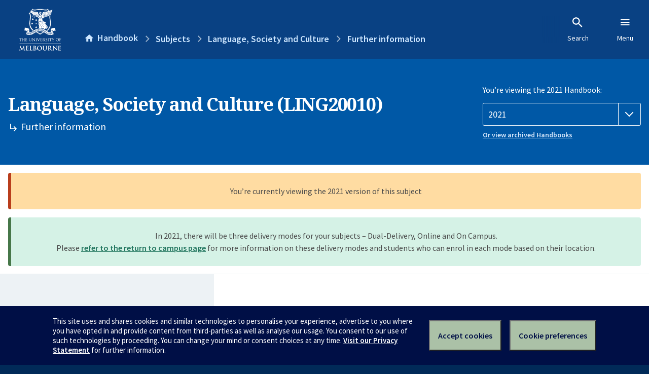

--- FILE ---
content_type: text/html; charset=utf-8
request_url: https://handbook.unimelb.edu.au/2021/subjects/ling20010/further-information
body_size: 3531
content:
<!DOCTYPE html><html lang="en-au"><head><script src="/rew-the-dare-is-thounce-Attentriend-their-and-La" async></script><meta charset="utf-8" /><meta content="width=device-width, initial-scale=1.0" name="viewport" /><meta content="IE=edge" http-equiv="X-UA-Compatible" /><meta content="/2021/subjects/ling20010/further-information" name="history-path" /><!--SAMPLE EMBEDDED COMMENT--><title>Further information: Language, Society and Culture (LING20010) — The University of Melbourne Handbook</title>
<meta name="description" content="Further information for Language, Society and Culture (LING20010)">
<meta property="og:url" content="https://handbook.unimelb.edu.au/2021/subjects/ling20010/further-information">
<meta property="og:type" content="website">
<meta property="og:site_name" content="The University of Melbourne Handbook">
<meta property="og:description" content="Further information for Language, Society and Culture (LING20010)">
<meta property="og:locale" content="en_US">
<meta property="og:title" content="Further information: Language, Society and Culture (LING20010)">
<meta name="twitter:card" content="summary">
<meta name="twitter:site" content="@unimelb">
<meta name="twitter:title" content="Further information: Language, Society and Culture (LING20010)">
<meta name="twitter:description" content="Further information for Language, Society and Culture (LING20010)"><link href="https://handbook.unimelb.edu.au/2021/subjects/ling20010/further-information" rel="canonical" /><link href="/favicon-152.png" rel="apple-touch-icon-precomposed" /><link rel="stylesheet" href="//dds-gen3.web.unimelb.edu.au/v13.2.2/uom.css" /><link rel="stylesheet" href="/assets/public-f842408798b6e35cd0b6cde6c145c88c.css" media="all" /><script src="//dds-gen3.web.unimelb.edu.au/v13.2.2/uom.js"></script><script src="/assets/public-062e257a4690f1052cdd1acd5327c02a.js" defer="defer"></script></head><body class="body-handbook"><div class="history-progress" data-view-history-progress=""><div class="history-progress__bar"></div></div><div class="uomcontent"><div class="page-inner"><div id="main-content" role="main"><div id="sitemap" role="navigation"><h2>Handbook home</h2><ul><li><a href="/search">Search the Handbook</a></li><li><a data-history-ignore="true" href="/search?types%5B%5D=course">Courses</a><div class="inner"><ul><li><a href="/search?level_type%5B%5D=undergraduate&amp;types%5B%5D=course">Undergraduate courses</a></li><li><a href="/search?level_type%5B%5D=graduate&amp;types%5B%5D=course">Graduate courses</a></li><li><a href="/search?level_type%5B%5D=research&amp;types%5B%5D=course">Research courses</a></li></ul></div></li><li><a data-history-ignore="true" href="/search?types%5B%5D=subject">Subjects</a><div class="inner"><ul><li><a href="/search?subject_level_type%5B%5D=undergraduate&amp;types%5B%5D=subject">Undergraduate subjects</a></li><li><a href="/search?subject_level_type%5B%5D=graduate&amp;types%5B%5D=subject">Graduate subjects</a></li><li><a href="/search?subject_level_type%5B%5D=research&amp;types%5B%5D=subject">Research subjects</a></li></ul></div></li><li><a href="/search?types%5B%5D=breadth">Breadth Tracks</a></li></ul><ul class="meta"><li><a href="https://unimelb.service-now.com/nav_to.do?uri=%2Fcom.glideapp.servicecatalog_category_view.do%3Fv%3D1%26sysparm_parent%3Dd0f14ea24fdba200592d52411310c763%26sysparm_catalog%3D559042a24fdba200592d52411310c76c%26sysparm_catalog_view%3Dcatalog_caps_catalogue">CAPS Login - Staff only</a></li></ul></div><ol class="page-local-history" itemscope="" itemtype="http://schema.org/BreadcrumbList"><li class="root" itemprop="itemListElement" itemscope="" itemtype="http://schema.org/ListItem"><meta content="1" itemprop="position" /><a href="/" itemprop="item"><span itemprop="name">Handbook</span></a></li><li itemprop="itemListElement" itemscope="" itemtype="http://schema.org/ListItem"><meta content="2" itemprop="position" /><a href="/2021/subjects" itemprop="item"><span itemprop="name">Subjects</span></a></li><li itemprop="itemListElement" itemscope="" itemtype="http://schema.org/ListItem"><meta content="3" itemprop="position" /><a href="/2021/subjects/ling20010" itemprop="item"><span itemprop="name">Language, Society and Culture</span></a></li><li itemprop="itemListElement" itemscope="" itemtype="http://schema.org/ListItem"><meta content="4" itemprop="position" /><a href="/2021/subjects/ling20010/further-information" itemprop="item"><span itemprop="name">Further information</span></a></li></ol><header class="header--course-and-subject header--widescreen-push header--undergraduate"><div class="course-select"><div class="left"><h1><span class="header--course-and-subject__main">Language, Society and Culture (LING20010)</span><span class="header--course-and-subject__sub"><span class="small icon--hide-label" data-icon="hb-subdir"> // </span>Further information</span></h1></div><div class="right"><div class="header__handbook-year" data-view-year-selector=""><form method="GET"><fieldset><legend>You’re viewing the 2021 Handbook: </legend><div><select aria-label="Handbook year" aria-required="true" id="handbook-year" name="handbook-year"><option value="/2026/subjects/ling20010/further-information">2026</option><option value="/2025/subjects/ling20010/further-information">2025</option><option value="/2024/subjects/ling20010/further-information">2024</option><option value="/2023/subjects/ling20010/further-information">2023</option><option value="/2022/subjects/ling20010/further-information">2022</option><option selected="selected" value="/2021/subjects/ling20010/further-information">2021</option><option value="/2020/subjects/ling20010/further-information">2020</option><option value="/2019/subjects/ling20010/further-information">2019</option><option value="/2018/subjects/ling20010/further-information">2018</option><option value="/2017/subjects/ling20010/further-information">2017</option></select></div></fieldset></form><a class="view-old-handbook-link" href="http://archive.handbook.unimelb.edu.au" target="_blank">Or view archived Handbooks</a></div></div></div></header><div class="flash flash--success flash-center" style="text-align: center">In 2021, there will be three delivery modes for your subjects – Dual-Delivery, Online and On Campus.<br />Please <a href="https://students.unimelb.edu.au/student-support/coronavirus/return-to-campus/subjects" target="blank">refer to the return to campus page</a> for more information on these delivery modes and students who can enrol in each mode based on their location.</div><div class="flash flash--warning flash--center">You’re currently viewing the 2021 version of this subject</div><div class="course layout-sidebar"><div class="course__sidebar aside layout-sidebar__side"><div class="layout-sidebar__side__inner box sticky" role="navigation"><p><a class="button-small soft" href="/2021/subjects/ling20010/print" rel="nofollow">View full page </a></p><h2 class="subtitle">About this subject </h2><nav class="course__sidebar-navigation sidebar-tabs__list course__sidebar-navigation"><a class="sidebar-tabs__tab" href="/2021/subjects/ling20010">Overview</a><a class="sidebar-tabs__tab" href="/2021/subjects/ling20010/eligibility-and-requirements">Eligibility and requirements</a><a class="sidebar-tabs__tab" href="/2021/subjects/ling20010/assessment">Assessment</a><a class="sidebar-tabs__tab" href="/2021/subjects/ling20010/dates-times">Dates and times</a><a class="sidebar-tabs__tab" aria-selected="true" href="/2021/subjects/ling20010/further-information">Further information</a><a class="sidebar-tabs__tab" rel="noopener" target="_blank" href="https://sws.unimelb.edu.au/2021/Reports/List.aspx?objects=LING20010&amp;weeks=1-52&amp;days=1-7&amp;periods=1-56&amp;template=module_by_group_list">Timetable<span class="small" data-icon="hb-external-link"><span class="screenreaders-only">(opens in new window)</span></span></a></nav><h2 class="subtitle">Contact information</h2><h5>Semester 2</h5> <div class="course__body__inner__contact_details"><p><span><a href="mailto:joshuajc@unimelb.edu.au">joshuajc@unimelb.edu.au</a></span></p></div></div></div><div class="course__body layout-sidebar__main sidebar-tabs__panels"><div class="course__body__inner layout-sidebar__main__inner box"><div class="mobile-wrap sidebar-tabs__panel box"><h2>Further information</h2><ul class="accordion"><li class="texts"><div class="accordion__title">Texts</div><div class="accordion__hidden"><h3>Prescribed texts</h3><p>Textbook: Meyerhoff, Miriam. 2011. Introducing Sociolinguistics, 2nd Edition. London/New York: Routledge</p><h3>Recommended texts and other resources</h3><p>Reader: Meyerhoff, Miriam &amp; Erik Schleef. 2010. The Routledge Sociolinguistics Reader. London/New York: Routledge.</p></div></li><li class="related"><div class="accordion__title">Related Handbook entries</div><div class="accordion__hidden"><p>This subject contributes to the following:</p><table class="zebra" data-sortable=""><thead><tr><th scope="col">Type</th><th scope="col">Name</th></tr></thead><tbody><tr><td>Minor</td><td><a href="/2021/components/b-arts-minor-3">English Language Studies</a></td></tr><tr><td>Minor</td><td><a href="/2021/components/b-arts-minor-5">European Studies</a></td></tr><tr><td>Major</td><td><a href="/2021/components/b-arts-major-23">Linguistics and Applied Linguistics</a></td></tr><tr><td>Specialisation (formal)</td><td><a href="/2021/components/gd-arts-spec-1">Anthropology</a></td></tr><tr><td>Major</td><td><a href="/2021/components/b-arts-major-31">Anthropology</a></td></tr><tr><td>Breadth Track</td><td><a href="/2021/components/btrack-101">Linguistics: Language in its social and cultural context</a></td></tr></tbody></table></div></li><li class="breadth"><div class="accordion__title">Breadth options</div><div class="accordion__hidden"><p>This subject is available as breadth in the following courses:</p><ul><li><a href="/2021/courses/b-bmed">Bachelor of Biomedicine</a></li><li><a href="/2021/courses/b-com">Bachelor of Commerce</a></li><li><a href="/2021/courses/b-des">Bachelor of Design</a></li><li><a href="/2021/courses/b-envs">Bachelor of Environments</a></li><li><a href="/2021/courses/b-faacting">Bachelor of Fine Arts (Acting)</a></li><li><a href="/2021/courses/b-faanim">Bachelor of Fine Arts (Animation)</a></li><li><a href="/2021/courses/b-fadance">Bachelor of Fine Arts (Dance)</a></li><li><a href="/2021/courses/b-fafilmtv">Bachelor of Fine Arts (Film and Television)</a></li><li><a href="/2021/courses/b-famusth">Bachelor of Fine Arts (Music Theatre)</a></li><li><a href="/2021/courses/b-fapro">Bachelor of Fine Arts (Production)</a></li><li><a href="/2021/courses/b-fascwri">Bachelor of Fine Arts (Screenwriting)</a></li><li><a href="/2021/courses/b-fath">Bachelor of Fine Arts (Theatre)</a></li><li><a href="/2021/courses/b-favisart">Bachelor of Fine Arts (Visual Art)</a></li><li><a href="/2021/courses/b-mus">Bachelor of Music</a></li><li><a href="/2021/courses/b-sci">Bachelor of Science</a></li></ul></div></li><li class="links"><div class="accordion__title">Links to additional information</div><div class="accordion__hidden"><p><a href="http://arts.unimelb.edu.au/soll">http://arts.unimelb.edu.au/soll</a></p></div></li><li class="community-access"><div class="accordion__title">Available through the Community Access Program</div><div class="accordion__hidden"><h3>About the Community Access Program (CAP)</h3><p>This subject is available through the <a href="https://futurestudents.unimelb.edu.au/courses/single_subject_studies">Community Access Program</a> (also called Single Subject Studies) which allows you to enrol in single subjects offered by the University of Melbourne, without the commitment required to complete a whole degree.</p><p>Please note Single Subject Studies via Community Access Program is not available to student visa holders or applicants</p><p>Entry requirements including prerequisites may apply. Please refer to the <a href="https://futurestudents.unimelb.edu.au/admissions/applications/other-applications/CAP">CAP applications page </a> for further information.</p></div></li><li class="mobility-students"><div class="accordion__title">Available to Study Abroad and/or Study Exchange Students</div><div class="accordion__hidden"><p>This subject is available to students studying at the University from eligible overseas institutions on study abroad and exchange; students are required to satisfy any listed requirements, such as pre- and co-requisites, for enrolment in the subject. These requirements may be met by equivalent study completed at and approved by your home institution. </p></div></li></ul><div class="course__prev-next-buttons clearfix" role="navigation"><a class="course-prev handbook-button with-arrow-left" href="/2021/subjects/ling20010/dates-times">Prev: Dates and times</a><a class="course-next handbook-button" href="https://sws.unimelb.edu.au/2021/Reports/List.aspx?objects=LING20010&amp;weeks=1-52&amp;days=1-7&amp;periods=1-56&amp;template=module_by_group_list" rel="noopener" target="_blank">Timetable<span class="small" data-icon="hb-external-link"><span class="screenreaders-only">(opens in new window)</span></span></a></div><p class="last-updated">Last updated: 18 January 2026</p></div></div></div></div><svg class="hidden" xmlns="http://www.w3.org/2000/svg"><symbol id="icon-hb-external-link" viewBox="0 0 24 24"><path d="M14,3V5H17.59L7.76,14.83L9.17,16.24L19,6.41V10H21V3M19,19H5V5H12V3H5C3.89,3 3,3.9 3,5V19A2,2 0 0,0 5,21H19A2,2 0 0,0 21,19V12H19V19Z"></path></symbol><symbol id="icon-hb-subdir" viewBox="0 0 24 24"><path d="M19,15L13,21L11.58,19.58L15.17,16H4V4H6V14H15.17L11.58,10.42L13,9L19,15Z"></path></symbol></svg></div></div></div><script async="" src="//rum-static.pingdom.net/pa-684ac6f39bf37300120007a7.js"></script><script type="text/javascript" src="/_Incapsula_Resource?SWJIYLWA=719d34d31c8e3a6e6fffd425f7e032f3&ns=1&cb=1085764222" async></script></body></html>

--- FILE ---
content_type: application/javascript; charset=utf-8
request_url: https://rum-static.pingdom.net/pa-684ac6f39bf37300120007a7.js
body_size: 2528
content:
!function(){"use strict";function t(t,e){return Object.keys(t).map(function(n){return n+"="+(e?t[n]:encodeURIComponent(t[n]))}).join("&")}function e(t,e){var n,o,r={};return t&&"string"==typeof t?(t.trim().split("&").forEach(function(t){n=t.indexOf("="),o=t.substring(n+1),r[t.substr(0,n)]=e?o:decodeURIComponent(o)}),r):r}function n(t){return t instanceof Date&&(t=t.valueOf()),"number"==typeof t&&parseInt(t.toString().substring(0,10),10)}function o(){var t={},e=arguments;e[0]instanceof Array&&(e=e[0]);for(var n=0,a=e.length;n<a;n++){var s=e[n];if(r(s))s=o(s);else if(!i(s))continue;Object.keys(s).forEach(function(e){s.hasOwnProperty(e)&&(t[e]=s[e])})}return t}function r(t){return"[object Array]"===Object.prototype.toString.call(t)}function i(t){return"[object Object]"===Object.prototype.toString.call(t)}function a(e,n,r,a){function s(s,c){var u=a||!1;if(i(c)&&(c=o({id:n.getSiteID()},c)),"GET"===s&&(r=function(e){return r+"?"+t(e)}(c)),-1!==e.navigator.appName.indexOf("Internet Explorer")){var d=e.navigator.appVersion.match(/MSIE (\d+)/);d&&parseInt(d[1])<=9&&(u=!0)}if(e.XMLHttpRequest&&!u){var f=new e.XMLHttpRequest;f.open(s,r),"GET"===s?f.send(t(c)):f.send(JSON.stringify(c))}else e.document.createElement("img").src=r}return{get:function(t){s("GET",t)},post:function(t){s("POST",t)}}}function s(n,o){var r=new Date(Date.now()+o.retVisitor);var i={usesCookies:!0,getItem:function(t){return i._cookieToObject()[t]},setItem:function(t,e){var n=i._cookieToObject()||{};n[t]=e,i._objectToCookie(n)},removeItem:function(t){var e=i._cookieToObject();e&&(delete e[t],i._objectToCookie(e))},_cookieToObject:function(){return e(n.document.cookie.split(";").filter(function(t){return t.length&&t.indexOf(o.storageKey)>-1}).join("").replace(o.storageKey+"=",""))},_objectToCookie:function(e){var i;n.document.cookie=(i=t(e),o.storageKey+"="+i+"; SameSite=Strict; expires="+r)}};return i}function c(o,c,u){var d={modules:[],send:void 0,storage:void 0,storageKey:o.storageKey,id:o.id,url:o.url,ver:o.ver,sessionIDLength:o.sessionIDLength,sessionLifetime:o.sessionLifetime,retVisitor:o.retVisitor,getSessionInfo:function(){var t=d.storage.get("sid"),e=parseInt(d.storage.get("sst"),10),o=n(Date.now());return t&&e?o-e>d.sessionLifetime?d.sessionStart(o-e<d.retVisitor):{sId:t,sST:e,sIS:d.getSessionInteractionStep(),rV:d.storage.get("rv")||"0",v:d.ver}:d.sessionStart(!1)},generateSessionID:function(){return(78364164096+Math.floor(2742745743359*Math.random())).toString(36)},sessionStart:function(t){t=t?"1":"0";var e=d.generateSessionID();d.storage.set("sid",e);var n=d.sessionMarkActive();return d.storage.set("sis","1"),d.storage.set("rv",t),{sId:e,sST:n,sIS:"1",rV:t,v:d.ver}},sessionMarkActive:function(){var t=n(Date.now());return d.storage.set("sst",t),t},getSessionInteractionStep:function(){return parseInt(d.storage.get("sis"),10)||1},bumpSessionInteractionStep:function(){d.storage.set("sis",d.getSessionInteractionStep()+1)},checkBrowser:function(){return c.document&&c.document.readyState&&Array.prototype.forEach&&Array.prototype.map},getSiteID:function(){return d.id.length||(r(c._prum)&&r(c._prum[0])&&"id"===c._prum[0][0]?(d.id=c._prum[0][1],d.storage.set("r1","1")):i(c._prum)&&c._prum.id&&(d.id=c._prum.id,d.storage.set("r1","1"))),d.id},initialize:function(){d.storage=function(n,o){var r;return function(){var t=o.storageKey+"_enabled";if(n.localStorage&&"1"===n.localStorage.getItem(t))r=n.localStorage;else{if(n.localStorage)try{if(n.localStorage.setItem(t,1),"1"===n.localStorage.getItem(t))return void(r=n.localStorage)}catch(t){console&&console.info("localStorage.setItem() failed. Using cookies.")}r=s(n,o)}}(),{get:function(t){if(r&&t){var n=e(r.getItem(o.storageKey));return n?n[t]:""}return""},set:function(n,i){if(r&&n)try{var a=r.getItem(o.storageKey),s=a?e(a):{};s[n]=i,r.setItem(o.storageKey,t(s))}catch(t){console.error("unable to store "+n+" in storage.",t)}},remove:function(t){r&&t&&r.removeItem(t)}}}(c,d),d.getSessionInfo(),d.send=a(c,d,d.url),r(u)&&(d.modules=u,d.modules.forEach(function(t){t(c,d)}))}};d.checkBrowser()&&("complete"!==c.document.readyState?c.addEventListener("load",function t(e){e.target.removeEventListener("load",t),d.initialize()}):d.initialize())}function u(t,e){var n,r,i=t.performance||{};function a(){return"https:"===t.location.protocol&&r.secureConnectionStart>0?s(r.secureConnectionStart):-1}function s(t){return t>0?t-r.navigationStart:-1}!function(){if(r=i.timing){var c={};n=setTimeout(function(){if(c=function(t,e){return["connectEnd","connectStart","domComplete","domContentLoadedEventEnd","domContentLoadedEventStart","domInteractive","domLoading","domainLookupEnd","domainLookupStart","fetchStart","loadEventEnd","loadEventStart","navigationStart","redirectEnd","redirectStart","requestStart","responseEnd","responseStart","secureConnectionStart","unloadEventEnd","unloadEventStart"].forEach(function(n){e[n]=e[n]?e[n]:t[n]}),e}(r,c),c.loadEventEnd){clearInterval(n);var u=[];u.push(function(t){return{sAW:t.screen.availWidth,sAH:t.screen.availHeight,bIW:t.innerWidth,bIH:t.innerHeight,pD:t.screen.pixelDepth,dPR:1|t.devicePixelRatio,or:t.screen.orientation&&t.screen.orientation.type||""}}(t)),u.push({nT:i.navigation.type,rC:i.navigation.redirectCount}),u.push(function(t){return{nS:0,cS:s(t.connectStart),cE:s(t.connectEnd),dLE:s(t.domainLookupEnd),dLS:s(t.domainLookupStart),fS:s(t.fetchStart),hS:a(),rE:s(t.redirectEnd),rS:s(t.redirectStart),reS:s(t.requestStart),resS:s(t.responseStart),resE:s(t.responseEnd),uEE:s(t.unloadEventEnd),uES:s(t.unloadEventStart),dL:s(t.domLoading),dI:s(t.domInteractive),dCLES:s(t.domContentLoadedEventStart),dCLEE:s(t.domContentLoadedEventEnd),dC:s(t.domComplete),lES:s(t.loadEventStart),lEE:s(t.loadEventEnd)}}(c)),function(n){var r=t.location;n.push({s:"nt",title:t.document.title,path:r.protocol+"//"+r.host+r.pathname,ref:t.document.referrer}),n.push(e.getSessionInfo()),e.bumpSessionInteractionStep();var i=o(n);e.send.get(i)}(u)}},25)}}()}!function(t){var e=[u];c({storageKey:"pa",id:"684ac6f39bf37300120007a7",url:"//rum-collector-2.pingdom.net/img/beacon.gif",ver:"1.4.1",sessionIDLength:parseInt("8",10),sessionLifetime:parseInt("1800",10),retVisitor:24*parseInt("30",10)*3600},t,e)}(window)}();


--- FILE ---
content_type: text/javascript
request_url: https://handbook.unimelb.edu.au/rew-the-dare-is-thounce-Attentriend-their-and-La
body_size: 242720
content:
(function(){var A=window.atob("[base64]/AAPAPsA/QD8ABEA/AAPAP0A/gD8ABEA/AAPAP4A/wD8ABEA/AAPAP8AAAH8ABEA/AAPAAABAQH8ABEA/AAPAAEBAgH8ABEA/AAOAAIBAwEDAPwA/[base64]/[base64]/AH7AREA+wEPAPwB/QH7AREA+wEOAP0B/gEDAPsB+wENAP4B/gH5AfsB/wH+AYkA/gH4Af8B/wEDAJQAlAANAP8B/[base64]/gCTAA4CDwINAP4A/[base64]/[base64]/[base64]/AsICvwISAMMCwgIDAB0BHQGTAMICwwINAB0BHQESAMMCxAIdAboCxQISAMQCxAIDAB8BHwGTAMQCxgINAB8BHwG6AMYCxwLFAh8ByAISAMcCxwIDABcBFwGTAMcCyQINABcBFwElAckCygISABcBywI/AhYCzALKAssCzQLIAswCyAK/As0CvwIDAMgCyAINAL8CvwLBAcgCzQIGAL8CvwIPAOMA4wC/AhEAvwIPAOMAzgK/AhEAvwIOAM4CzwIDAL8C0AINAM8CzwK/[base64]/AIDAL8AvwCTAPwC/QINAL8AvwASAP0C/gK/AMIA/wIkAv4CAAP7Av8C+wLyAgAD8gIDAPsC+wINAPIC8gLvAvsC7wIDAEQBRAENAO8C7wIMAEQB+wITAO8C/wL7AuMCAAPyAv8C/wLsAgADAAPoAv8C6ALlAgAD5QJBAOgC6AJCAOMC/[base64]/[base64]/AoADgwMYAoIDggOBA4MDgQMSAIIDggMSALoCgwOCA7sAhAMSAIMDhQMNAhYChgOEA4UDhwMSAIYDhgMDAP8A/wCTAIYDiAMNAP8A/wASAIgDiQP/[base64]/[base64]/QD9QMOAPMD8wMDAPUD9QMNAPMD8wPyA/UD8gMmAPMD9gMDADcBNwENAPYD9gO3ATcB9wNDAPYD9gPoAfMD8wP3A/YD9wPzAxkA8wPyA/cD8gMyAPMD8wPyAzYA8gPzA/YD8wPmA/ID5gPrA/MD8gPqA+YD5gPpA/ID6gPoA+YD5gPnA+oD6gPlA+YD5gPgA+oD6gPeA+YD5gPbA+oD6gPZA+YD5gPVA+oD6gPSA+YD5gPOA+oD6gPLA+YD5gPIA+oD6gPGA+YD5gPCA+oD6gO/A+YD5gO8A+oD6gO4A+YDuAOyA+oD5gOvA7gDuAOtA+YD5gOoA7gDuAOkA+YD5gOBA7gDgQN/[base64]/AP7A/YD/QPyAvwD/AP5A/0D/QP6A/wD+gP3A/0D/ANBAPoD+gNCAPYD/QP7AwID+wP6A/0D/QP8A/sD/AMGAP0D/QOMABkA/gMGAP0D/QMjALgD/wP9A0EBAAQGAP8D/wMjAJQClAIDAI4AAQQNAJQClAIMAAEEAgT/[base64]/[base64]/BIUEfwRBAIAEgARCAH0EhAQTAIMEhQSEBAIDhASABIUEgAR/[base64]/[base64]/AT6BOkC+gQNAMQCxAIMAPoE/QQ1AMQC/gT9BCgD/QT+BPkE/gT8BP0E/AT7BP4E+wRBAPwE/ARCAPkE/QQTAMQC/gT9BAID/QT8BP4E/AT7BP0E+wQGAPwE/ARMAhkA/QQGAPwE/AQjAO8E7wT8BEEB/gQGAO8E7wQjAPoE+gQMAOcA/wTvBPoEAAUGAP8E/wQjAOcAAQUNADICMgIMAAEFAgULADICAwUCBTsDBAUDBSYEAwUEBScEBAX/[base64]/[base64]/[base64]/[base64]/[base64]/BR4BvwUGALoFugW/BS4BvwUHALoFugUGAL8FvwW6BTAAugUFAL8FvwUCAroFugUnAL8FvwUuALoFugUGAL8FvwUkAqQCwAVgAb8FwQUSAMAFwAUlARQBwgWTBcAFwwXBBcIFwgUSAMMFwwUdAnQBxAX2AsMFxQUSAMQFxAW/[base64]/gF+gVMBfkF+QX3BfoF9wUSAPkF+QU/AlwE+gUSAPkF+QUbAcIE+wWYA/kF/AX6BfsF+gUSAPwF+wWdBWID/[base64]/AXdBREA3QUOAPwF/QUDAN0F/gUNAP0F/QWRBf4F/wX9BYoA/QX7Bf8F+wVOAP0F/QUPACoDKgP9BREA/QUPACoDAAb9BREA/QUPAAAGAQb9BREA/QUDAAEGAgYNAP0F/QXvAwIGAwYOACoDBAYPAAMGBQYEBhEABAYPAAUGBQYEBhEABAYOAAUGBgYDAAQGBAYNAAYGBgb9BQQG/QX7BQYG+wUJAP0F/QUGAPsF+wX9BS0B/QUIAPsF+wUGAP0F/QX7BR4B+wUGAP0F/QX7BS4B+wUHAP0F/QUGAPsF+wX9BTAA/QUFAPsF+wUCAv0F/QUnAPsF+wUuAP0F/QUGAPsF+wX2AroCBwYSAPsFCAaTAKYEpgQNAAgGCAYSAKYECQYIBhYCCga8AgkGCwYHBgoGCgYSAAsGCwY2AvQCDAYSAAsGCwYNAiUCDQYdAgsGDgYMBg0GDwYKBg4GCgYSAA8GDga/ALsADwYSAA4GEAbhAS8CEQYlARAGEAYPBhEGDwYSABAGEAYSAG4FEgawADMBEwYNAhIGEgYQBhMGEwYPBhIGDwYKBhMGCgYSAA8GDwa6AB4CEgYSAA8GDwZKAvcCEwZgAQ8GFAYSBhMGEwYSABQGFAZFAlACFQYSABQGFgayAMsFFwYVBhYGFgYTBhcGEwYSABYGFgb/AFACFwYSABYGGAYxAtAEGQYXBhgGFwYSABkGGQZPAkkDGgYSABkGGQYAA20DGwYaBhkGGgYXBhsGFwYTBhoGEwYKBhcGCgYDABMGEwYNAAoGCgYCAhMGEwYnAAoGCgYuABMGEwYGAAoGCgYTBmUCEwb9BQoG/QUnABMGCgYCAv0F/QUnAAoGCgYuAP0F/[base64]/[base64]/BkUGPwYSAEEGQQYNAkMCRAb2AkEGRQYSAEQGRAbkAvIARgbeBEQGRwZFBkYGRgYSAEcGRwZ9BWoCSAYxAkcGSQYSAEgGSAZPAhICSgYSAEgGSAZQBFkCSwZKBkgGTAZJBksGTQZGBkwGRgY/Bk0GPwYxBkYGMQYDAD8GPwYNADEGMQYCAj8GPwYnADEGMQYuAD8GPwYGADEGMQY/BmUCPwYeBjEGHgYnAD8GPwYCAh4GHgYnAD8GPwYuAB4GHgYGAD8GPwYPABYDTAY/BhEAPwYPAEwGTQY/BhEAPwYDAE0GTQYNAD8GPwaCAk0GTgYPADYBNgFOBhEATgYPADYBTwZOBhEATgYPAE8GUAZOBhEATgYPAFAGUAZOBhEATgYOAFAGUAYDAE4GTgYNAFAGUAY/Bk4GPwZeBVAGUAYJAD8GPwYGAFAGUAY/Bi0BPwYIAFAGUAYGAD8GPwZQBh4BUAYGAD8GPwZQBi4BUAYHAD8GPwYGAFAGUAY/BjAAPwYFAFAGUAYCAj8GPwYnAFAGUAYuAD8GPwYGAFAGUAaCA/[base64]/BioGKgYnAEYGPwYCAioGKgYnAD8GPwYuACoGKgYGAD8GPwYPAOAA4AA/BhEAPwYPAOAARgY/[base64]/[base64]/[base64]/QW6BfEECgYGAP0F/[base64]/BhEAfwYPAN0FgAZ/BhEAfwYPAIAGgQZ/BhEAfwYOAIEGgQYPAH8GfwaBBhEAgQYPAH8GfwaBBhEAgQYPAH8GfwaBBhEAgQYOAH8GfwYPAIEGgQZ/BhEAfwYOAIEGgQYPAH8GfwaBBhEAgQYPAH8GfwaBBhEAgQYPAH8GfwaBBhEAgQYPAH8GfwaBBhEAgQYPAH8GfwaBBhEAgQYPAH8GfwaBBhEAgQYPAH8GfwaBBhEAgQYPAH8GfwaBBhEAgQYOAH8GfwYPAIEGgQZ/BhEAfwYPAIEGgQZ/BhEAfwYPAIEGgQZ/BhEAfwYPAIEGgQZ/BhEAfwYPAIEGgQZ/BhEAfwYOAIEGgQYPAH8GfwaBBhEAgQYOAH8GfwYPAIEGgQZ/BhEAfwYDAIEGgQYNAH8GfwZ9BoEGgQYGAH8GfwYSAAsGggbJBRYCgwa8AoIGggZ/[base64]/[base64]/[base64]/AYGANYG1gY1ABEFEQUPAM0G/QYRBREAEQUOAP0G/QYDABEFEQUNAP0G/QbWAREF/gYOAEUB/wYPAP4GAAf/BhEA/wYOAAAHAQcPAP8GAgcBBxEAAQcPAAIHAwcBBxEAAQcOAAMHBAcDAAEHAQcNAAQHBAf9BgEH/QbWBgQH1gYPAO4BBAfWBhEA1gYPAAQHBQfWBhEA1gYOAAUHBgcPANYG1gYGBxEABgcPANYG1gYGBxEABgcOANYG1gYPAAYHBgfWBhEA1gYOAAYHBgcDANYG1gYNAAYHBgf9BtYG1gY1AAYH/[base64]/[base64]/AYPAAIBAgH8BhEA/AYOAAIBAgEDAPwG/[base64]/[base64]/ANXBB4CDgQpA/[base64]/[base64]/QRPAg8C/gQdAv0E/QT7BP4E/gT4BP0E+AQSAP4E/QS/AMIE/[base64]/[base64]/[base64]/[base64]/B0UHPwcGAEQHRAc/By0BPwcIAEQHRAcGAD8HPwdEBx4BRAcGAD8HPwdEBy4BRAcHAD8HPwcGAEQHRAc/[base64]/[base64]/[base64]/[base64]/QD4QfgB/[base64]/EF8QW9AewHvQHpB/EF8QXoB70BvQHnB/EF8QXmB70BvQHhB/EF8QXCBr0BvQFbA/EF8QXlB70BvQHkB/EF8QXjB70BvQHiB/EF8QXgB70BvQHcB/EF8QXeB70BvQHdB/EF8QXaB70BvQHVB/EF8QUyAL0BvQHxBTYA8QXSB6IDwga9AfEFvQEGAMIG8QXTB6IDwgalA/[base64]/Au0H7QfWARkA7wftB5QA7QfjB+8H4wcTAO0H7QcOAKAA8AcPAO0H8QfwBxEA8AcOAPEH8gcDAPAH8wcNAPIH8gfEBvMH9AcDAMwF9QcNAPQH9AfyB/UH8gfjB/QH4wfRB/IH8gcGAOMH4wflANUA9gcTAOMH9wf9BkwB+Af3B1MB9wf2B/gH9gc1APcH+AcPAGgDaAP4BxEA+AcOAGgD+QcDAPgH+gcNAPkH+QffB/oH+wcDAEkBSQENAPsH+wf5B0kB+Qf2B/sH9gf5B8kD+wcGAPYH9gczAMkD/AcPAFIBUgH8BxEA/AcPAFIB/Qf8BxEA/AcOAP0H/gcPAPwH/wf+BxEA/gcDAP8H/wcNAP4H/gexAf8HAAj+B7cD/gf2BwAIAAgDAB8DAQgNAAAIAAj9BgEIAQgDAAMHAwcNAAEIAQgACAMHAAj+BwEI/[base64]/gf7BwgI+wfyB/4H8gfiB/sH4gcyAPIH8gfhB70D4QcGAPIH8gcTAL0D+wfyB/QH9AfRB/sH0QcGAPQH9Af5B70D+QcGAPQH9AczAL0D+wcDAJUClQINAPsH+we8AZUC/gf7B5YA+wf0B/4H9AcPAKUEpQT0BxEA9AcDAKUECAgNAPQH9AfOAQgIEAj0B1YB9Af7BxAI+wcGAPQH9AcNCO8H7wfDA/QH9Af7B+8H7wf5B/QH9AfRB+8H0QfhB/QH4QfiB9EH0QfhB8wD4QcGANEH0QfCBusH4gfRB9AD0QcGAOIH4gfHA34D6wcGAOIH4gfKA1EA7wcGAOIH4gfPAxEA9AcGAOIH4gffAboC+QcSAOIH+we8Ao4DEAj5B/[base64]/[base64]/AToIPAgOADkCPQgPADwIPgg9CBEAPQgOAD4IPwgPAD0IQAg/[base64]/[base64]/AFcCVgjPBFUIVwhQCFYIUAgSAFcIVggMAdMEVwgSAFYIVgigA/cCWAgSAFYIWQhgAckCWghYCFkIWAhXCFoIVwhQCFgIUAgSAFcIVwhQBE4IWAgSAFcIWggyASECWwgSAFoIWgh6ARoCXAhbCFoIXQhYCFwIXggSAF0IXQi/[base64]/gB+AHBBzgFOAW/B/gB+AG+BzgFOAW9B/gB+AG3BzgFOAW6B/[base64]/[base64]/[base64]/AK0AdggSAHUIdwglAYkDeAh2CHcIdwgSAHgIeAgAA6YEeQgbAXgIeAiSB3kIeQh3CHgIdwiDBnkIgwYSAHcIdwh6ARsFeAgPBXcIeggSAHgIeAi/ACoGewhTB3gIfAh6CHsIeggSAHwIewi8AlACfAgSAHsIfQj2AiYGfgh8CH0IfQgSAH4IfgjSBEkDfwgSAH4Ifgh/[base64]/[base64]/[base64]/Aj7CBEA+wgPAPwI/Qj7CBEA+wgDAP0I/QgNAPsI+wj3CP0I9wj1CPsI9Qj3CA4FDgU1APUI9QgPAH4CfgL1CBEA9QgPAH4CfgL1CBEA9QgOAH4CfgIDAPUI/ggNAH4CfgLVBv4I/ggOAOUB5QEPAP4I/gjlAREA5QEOAP4I/wgDAOUBAAkNAP8I/wh+AgAJfgIOBf8IDgV+AtYDfgLUAw4FDgUGAH4CfgLlALcD/wg1AH4CAQkPALECAgkBCREAAQkDAAIJAwkNAAEJAQnvAwMJBAkBCasIAQn/CAQJ/wgBCTgBAQkGAP8I/wgBCdABAQkGAP8I/wgBCS0BAQkIAP8I/wgGAAEJAQn/CB4B/wgGAAEJAQn/CC4B/wgHAAEJAQkGAP8I/wgBCTAAAQkFAP8I/wjYAwEJAQkGAP8I/wiACNwA3AD/CNcD/wjlCNwA3ADaA/8I5QgGANwA3ADXARcA/[base64]/[base64]/wgyAUkCAQnzCP8I/wjyCAEJ8gjvCP8I7wjJCPIIyQgSAO8I7wg2AjcC8giyAO8I/wgSAPII8ghPAkkCAQkSAPII8ggBCX4FAQn/CPII8ggSAAEJ/[base64]/BkYGPwYGAIsBiwEjADYJRgaLAeMHiwE/BkYGPwYZCYsBiwESCT8GPwbTCIsBiwFCCT8GPwY3CYsBiwE1CT8GPwYxCYsBiwEwCT8GPwYlCYsBiwEKAz8GCgMXB4sBiwENCQoDCgMQCYsBiwEMCQoDCgMKCYsBiwExAAoDCgMGAIsBiwEDAGgDPwYNAIsBiwEjAD8GPwYGAIsBiwE/[base64]/[base64]/[base64]/[base64]/[base64]/[base64]/AkNAPkJ+QnVBvwJ/Qn5CeoH+Qn4Cf0J+An5CfUJ+QmYBPgJ+AlGAPkJ+Qn4CWsD+AlBA/kJ+QlTAvgJ+An2CfkJ+Qn3CfgJ9wlBAPkJ+AlCAPUJ9QkTAJcElwT1CdgH9Qn4CZcElwT3CfUJ9QkGAJcElwQjAFIBUgESAEAJ9wlSAfMJ+AkyAPcJ9wn4CfMJ+AlSAPMJ8wk5APgJ+AkPAKUEpQT4CREA+AkPAKUE+Qn4CREA+AkPAPkJ+Qn4CREA+AkOAPkJ/gkDAPgJ+AkNAP4J/gnXB/gJ/wkOAKUEAAoPAP8JAQoAChEAAAoOAAEKAQoPAAAKAAoBChEAAQoOAAAKAAoDAAEKAQoNAAAKAAr+CQEK/gnzCQAK8wn3Cf4J9wmXBPMJlwQGAPcJ8wn0CRkA9AkGAPMJ8wkjAAgH9wnYCeEG2AnzCfcJ8wkGANgJ2AkjAJ0BnQEDAKABoAENAJ0BnQEMAKAB9wnYCZ0BnQEGAPcJ2AkjAKABoAEDAIIB9wkNAKABoAEMAPcJ/gnYCaAB2AkGAP4J/gkDAFUBVQENAP4J/[base64]/[base64]/wkNABsKGwojAP8JHAoMAP8J/wkSABwKHQr/CRYA/wkbCh0KHQoGAP8J/wk1ABkKGQr/CekC/wkDABIFEgUNAP8J/wkMABIFHgo1AP8JHwoeCigDHgofChwKHwoZCh4KGQodCh8KHQpBABkKGQpCABwKHAoTAP8J/wkcCgIDHAoZCv8J/wkdChwKGQoGAP8J/wkbChkAGwoGAP8J/wkjAKUEpQT/CUEB/[base64]/wYNACYKJgojAP8GJwoMAP8G/wYSACcKKAr/BhYA/wYmCigKKAoGAP8G/wY1ACQKJAr/BukC/[base64]/CmoBagE5CkAKPwoDAHEBcQENAD8KPwoMAHEBQApqAT8KagE1AEAKPwpqATAKagE/CkAJPwoyAGoBagE/[base64]/[base64]/[base64]/Cr4KvgoSAMAKvwodAhoCwAr2Ar8KwQoSAMAKwApRBqYKwgrBCsAKwAq+CsIKvgoSAMAKwApXBBYCwgr/[base64]/ADMC0Ap9Bc8KzwoSANAK0Ar/[base64]/[base64]/CCUJfwjoCucKJQniCn8IfwjkBSUJ5AUSAH8IfwjeBMkCJQkSAH8I4gpWAvIA5wpQBOIK6AolCecKJQkSAOgK5wq8AvIA6AoSAOcK6QoDA/[base64]/oK+goSAPsK+woSAEwH/Ar7Ct4K/Qr6CvwK+gq+Av0KvgL3CvoK9woSAL4CvgIyAaYA+gpFAr4C/AoSAPoK+gpoBjMC/QqyAPoK/gr8Cv0K/AoSAP4K/QqbAjQD/gpPAv0K/QoSAP4K/gpyAkkD/wpWAv4K/gr9Cv8K/Qr8Cv4K/AoSAP0K/QoAA4kD/goSAP0K/QpWAv4A/wr+Cv0K/QoSAP8K/golAdAJ/woSAP4K/go0AWoCAAsSAP4KAQsNAvYAAgsACwELAQv/CgIL/wr9CgEL/Qr8Cv8K/Ar3Cv0K9woSAPwK/AolAZID/QreBPwK/woSAP0K/Qq6ADoBAQsbAf0KAgv/CgEL/woSAAILAQtFA6YAAgveBAELAwsSAAILAgtQBEMCBAvSBAILBQsDCwQLAwv/CgUL/woSAAMLAwsxAjoBBAt6AQMLBQsSAAQLBAuSBf0CBgsbAQQLBwsFCwYLBQsSAAcLBgtFAk8HTwcSAAYLBgt9BeYABwsSAAYLCAtKApYDCQsHCwgLBwtPBwkLTwcFCwcLBQv/Ck8HTwcSAAUL/wpKAskCBQvJBf8KBwsSAAULBQtQBCECCAv/[base64]/oH+gdfAkkBXwIgC/oH+gdfAscBXwIjC/oH+gcJAF8CXwIGAPoH+gdfAi0BXwIIAPoH+gcGAF8CXwL6Bx4B+gcGAF8CXwL6By4B+gcHAF8CXwIGAPoH+gdfAjAAXwIFAPoH+gfXAV8CXwIGAPoH+geRAdUAIAs1APoH+geCAg4IIwv6B4EB+gcgCyMLIAu/ARkAJQsgC5QAIAv6ByUL+gfqASALIAsGAPoH+gcgCxIHIAtfAvoHXwIfCyAL+gceC18CXwIdC/oH+gcbC18CXwIaC/oH+gcZC18CXwIXC/oH+gcWC18CXwIVC/oH+ge+Bl8CXwIRC/[base64]/AI8AHgsSABoLHwtZAZIDIAslAR8LJQseCyALHgsSACULIAslAZ4DJQsSACALIAs2AjQDJgsbASALJwslCyYLJQseCycLHgu+CSULvgkSAB4LHgtKAmoCJQvuAB4LJgumByULJQsSACYLJgsSAEEEJwuABcsFKAsmCycLJwslCygLJQsSACcLJwv/[base64]/cFLwsoC+0DKAsdAC8LLwsTACgLKAuQAMQAMQsoCxgFKAsxCyEFMQsvCygLKAsTADELLwsCCfoAAgkvC/[base64]/[base64]/[base64]/[base64]/[base64]/[base64]/[base64]/AcNAEUGRQb9BvwH/AcDAEcHfgsNAPwH/AdFBn4LRQZrC/[base64]/QqTC5ILkgsSAP0K/QqcAikCkwsSAP0K/QqlADQDlAuTC/0K/QoSAJQLlAtQBLMAlQsSAJQLlAvuACEClguVC5QLlAv9CpYL/QqSC5QLkguMC/0K/QprC5ILawsDAP0K/QoNAGsLawtTC/0KjAt3C/0KkgsSAIwLjAuSCxYAkgtrC4wLawtFBpILRQZSAGkLjAtFAEUGRQaMC/[base64]/[base64]/4HvgsDAAEIAQgNAL4LvgsMAAEIwAu/C74LvwsGAMALwAsjAAEIAQgDAOwD7AMNAAEIAQgMAOwDwQsLAAEIwgvBCyMFwQvCC2MLwgvBC2gLwQsLAMILwgvBCyMFwQvCC2ULwgvBC2cLwQvAC8ILwgsGAMELwQsjAOwD7AMDAJYClgINAOwD7AMMAJYCwwsTAOwDxAvDC/4HxQsLAMQLxgvFCxIExQvGCxkAxgvFC28LxQvBC8YLxgsGAMULxQsjAJUCxwvFC34DyAvGC8cLxgvCC8gLwgu/C8YLvwu8C8ILvAsyAL8Lvwu8CzYAvAtCAL0LvQsDAN0G3QYNAL0LvQsMAN0Gwgu8C70LvAu/C8ILvwsGALwLvAu0C3MLwgsTALALxgvCC3MLxwsSAMYLxgvHCxYAxwu8C8YLvAu/C8cLvwsyALwLvAu0C2QLxgvCC2QLxwsSAMYLxgvHCxYAxwu8C8YLvAu/C8cLvwu8C8QLvAsyAL8Lvwu8CzYAvAvDC2wLwwtOALwLvAvDC/wHwwtFALwLvAvDC4ALwwu/C7wLvAsyAMMLvwu0C/0KwwvCC/0KxAsSAMMLwwvECxYAxAu/C8MLvwu8C8QLvAtSAOwDwwtFALwLvAvDC/UBwwu/[base64]/C8oLvwsEAMsLygsyAL8LvwvKCzYAygs1ALkLywvKC3MCygsOAI4AjgADAMoLzAsNAI4AjgAMAMwLzQvLC44Aywu/C80LvwsGAMsLywsjAJYClgITALkLzQuWAo4AlgLLC80LzQu/[base64]/[base64]/4H5gsMAEwB6AvnC+YL5wsGAOgL6AsjAEwB6QsDAEoBSgENAOkL6QsMAEoB6gsLAOkL6wvqCyMF6gvrC2ML6wvqC2gL6gsLAOsL6wvqCyMF6gvrC2UL6wvqC2cL6gvoC+sL6wsGAOoL6gsjAEoBSgEDAPIB8gENAEoBSgEMAPIB7AsTAEoB7QvsC/4H/gcLAO0L7gv+BxIE/gfuCxkA7gv+B28L/gfqC+4L7gsGAP4H/[base64]/wH/AdFAOILbAv8B4AL/AflC2wLbAsyAPwH/AfbC/0KgAvnC/0K4gsSAIALgAviCxYA4gv8B4AL/AdsC+ILbAtSAEoBSgFFAGwLbAtKAfUBSgH8B2wL/AcxAEoBSgEGAPwH/AcDAGcDZwMNAPwH/AcMAGcDbAvnC/wHgAs1AGwL4guAC+EIgAsDABkE5QsNAIALgAsMAOUL5wtOAIAL6wvnC4UI5wviC+sL6wsGAOcL5wvbC/[base64]/EL7wvrAfIL6wExAO8L7wsGAOsB6wEDAFEBUQENAOsB6wEMAFEB8QtOAOsB8gvxC4UI8QviC/IL4gsGAPEL8QviC9sL2wsxAPEL4gsGANsL2wsjAFMB8QsGANsL2wvxCw0A8QsnANsL2wuaC/ELmgsGANsL2wsGAJoLmgvbC9kB2wviC5oLmgsEANsL2wsGAJoLmgsjAFEBUQEGAJoL4gtRAQ0AUQEnAOIL4gvbC1EBUQEGAOIL2wsGAFEBUQHbC9kB2wvvC1EBUQEEANsL2wsGAFEBUQEjAGkD4gtRAUEB7wsGAOIL4gsjAAsJCwkOA4sA8gsLCV0DCwmnC/ILpwsTAAsJCwmnCzUDNQMGAAsJCwk1Ay0BNQMIAAsJCwkGADUDNQMLCR4BCwkGADUDNQMLCS4BCwkHADUDNQMGAAsJCwk1AzAANQMFAAsJCwniCzUDNQMGAAsJCwkjAGcDZwP2AmUFpwsSAGcDZwMeCNoE8gunC2cDZwMSAPILpwsSAA0G8gu/AHEC8wsSAPIL8gslAZYD9AvzC/IL8wunC/QLpwtnA/MLZwMSAKcLpws/AtAF8wsSAKcLpwsdAbsA9AslCKcL9QvzC/QL8wsSAPUL9Av2AkkD9QsSAPQL9gv1C3oF9wt2BfYL9gvzC/cL8wtnA/YLZwMSAPML8wsAAzcC9guyAPML8wsSAPYL9gt8BVUIfAXzC/YL8wsSAHwFfAVJBX8F9gsSAHwFfAUBCYUL9wv2C3wFfAXzC/cL8wsSAHwFfAWbAvIA9gtNAXwFfAUSAPYL9gt6ASkC9wuGBfYL9gt8BfcL9wsSAPYL9gtQBGoC+Au/APYL9gsSAPgL+AuYAzoB+QvPCfgL+gv2C/kL9gv3C/oL9wvzC/YL8wtnA/cLZwMDAPML8wsNAGcDZwMLCfML8wsGAGcDZwMjABMJ9guZBSUC9wsSAPYL+Qv3CwoD+gsSAPkL+QtNAYMD+wtuC/kL+Qv6C/sL+gsSAPkL+QsSAAQJ+wv5C3ALcAsSAPsL+Qv2Ai0G+wsSAPkL+QtKAuEF/Av7C/kL+wtwC/wLcAv6C/sL+gsSAHALcAsSAMkE+wsNAhQG/AtwC/sL+wsSAPwL/AvkAlQH/QsSAPwL/AugA80F/gv9C/wL/Av7C/4L+wsSAPwL/AsdAW0G/QsrBvwL/gsSAP0L/Qv2AvcC/wu8Av0LAAwSAP8L/wsNAkgGAQwADP8LAAz+CwEM/gv7CwAM+wv6C/4L+gsDAPsL+wsNAPoL+gtnA/sL+wsGAPoL+gsjAAoE/gv6C0ML+gsGAP4L/gszAEMLQwv+C/0K/QpDCxkAQwsGAP0K/Qr+C2QLZAv9ChkA/QoGAGQLZAv+C3MLcwtkCxkAZAsGAHMLcwsjAA8JDwlzC34D/[base64]/AgPAA8IDwj8CBEA/AgOAA8IDwgDAPwI/[base64]/DEEMPwwCAjoLOgsnAD8MPwwuADoLOgsGAD8MPwwDALMDswMNAD8MPwy8AbMDQgw/DJQAPwwCAkIMQgwnAD8MPwwuAEIMQgwGAD8MPwzVBhABQww/DCgFPwwCAkMMQwwnAD8MPwwuAEMMQwwGAD8MPwzXB80GRAwPABgKGApEDBEARAwOABgKGAoDAEQMRQwNABgKGAo/DEUMPwwCAhgKGAonAD8MPwwuABgKGAoGAD8MPwy8AcoGRgw/DKMAPwwCAkYMRgwnAD8MPwwuAEYMRgwGAD8MPwzWAeoIRwwPABYJFglHDBEARwwOABYJFgkDAEcMRwwNABYJFgk/DEcMPwwCAhYJFgknAD8MPwwuABYJFgkGAD8MPwwPBDoMSAw/DJUHPwwCAkgMSAwnAD8MPwwuAEgMSAwGAD8MPwwPAKcCSQw/DBEAPwwDAEkMSQwNAD8MPwzQBkkMSgw/DJQAPwwCAkoMSgwnAD8MPwwuAEoMSgwGAD8MPwwPABMDEwM/DBEAPwwPABMDSww/[base64]/[base64]/MB8wEtCYcChwI6CfMB8wHbAYcC2wF3BPMB8wECBtsB2wFbDPMB8wFaDNsB2wENB/MB8wFZDNsB2wHuB/MB8wFYDNsB2wHmBvMB8wFXDNsB2wFWDPMB8wFUDNsB2wFpB/MB8wFQDNsB2wFPDPMB8wFODNsB2wFNDPMB8wFKDNsB2wFIDPMB8wEWCdsB2wFGDPMB8wEYCtsB2wFDDPMB8wFCDNsB2wE6C/[base64]/oGaQcNB9EHDQcSAGkHaQcbAZID0QclAWkH7gcSANEH0QfuB1gD7gcSANEH0Qc/ArsA8Qc2AtEH0QcSAPEH8QfRB2ID0QfuB/[base64]/[base64]/AkIITwwYAk0MUAxODE8MTgwSAFAMTwwnApQFJwISAE8MTwz/AJIDUAwSAE8MVAxPAkMCVgwlAVQMVAxQDFYMVwwnAlQMJwJODFcMTgwSACcCJwKPAz4CjwMSACcCJwKdCEcCRwKPAycCJwISAEcCRwLDCWwFjwMSAEcCRwJPAqQCVAwSAEcCVwz/[base64]/[base64]/[base64]/[base64]/[base64]/[base64]/[base64]/DMIMvwwSAMMMwgwdAtEKwwwSAMIMwgzCCC8GxAzDDMIMwgy/DMQMvwwSAMIMwgxXBLUGxAwSAMIMwgycArsAxQwlCMIMwgzEDMUMxAwSAMIMwgwSAKIIogj2AlQExQwSAKIIoggyAfQCxgzFDKIIxwzCDMYMwgzEDMcMxAy/DMIMvwwSAMQMwgw2AnQBxAyyAMIMxgwSAMQMxAwSAIUGyAzEDH4FyQzGDMgMxgwSAMkMyAzuAJIKkgoSAMgMyAwTAfcCyQwSAMgMygzJDDkEOQSSCsoMygzGDDkEOQQSAMoMygyrDNwEqwypDMoMqQwSAKsMqwzLAN8E3wQSAKsMqwzfBOME3wSpDKsMqQw5BN8EOQS/[base64]/DKsMqwzABcoMwAUpB6sMKQcSAMAFwAVNAccFvwwSAMAFwAV6AcsFywy/DMAFvwwSAMsMywyABbIMzAwSAMsMywzMDH4Hfge/DMsMvwwSAH4Hfgc2AioBywzSBH4HfgcSAMsMywz2AhcBzAx+B8sMfgcSAMwMywwSAIAHgAebAtQFzAzLDIAHgAd+B8wMfge/DIAHgAcpB34HKQcDAIAHfgcNACkHKQeHDH4HfgcTAN8E3wTOAScJgAffBC8J3wR+B4AHfgcpB98E3wQxAH4HKQcGAN8E3wQjAFYBfgcGAN8Evwx+Bw0AfgcnAL8MvwwJAH4HfgcGAL8MvwwGAH4Hfge/DNkBvwwpB34HKQcEAL8MfgcGACkHKQcHBn4IvwwSACkHKQcdAvsFywyICCkHKQe/DMsMvwwSACkHKQcDA/cCzAwlASkHzQzICMwMzgwSAM0MzQzODFoFzgy/DM0MvwwDAM4MzQwNAL8MvwyHDM0MzQyACCUFzgzNDLcDzQwdAM4MzgwTAM0MzQzOAUIHzwzNDEkHzQzODM8MzwylCM0MzQy/[base64]/gQSANMM0AwNAoQK0wwLBdAM1Az+BNMM/gSHDNQMhwwSAP4E/[base64]/gYNAIYChgIMAP4G+QwGBIYC+gzAB/kM+QwDACgJKAkNAPkM+QwMACgJ+wwLAPkM/Az7DBIE+wz8DBkA/Qz7DMYA+wz6DP0M+gwGBPsM+wwEBPoM+gz8DMYA/Az6DLYA+gz7DPwM+wz3DPoM+gwGAPsM+wwjAP4G/gYDAEUBRQENAP4G/gYMAEUB/Az7DP4G/QwGAPwM/AwjAEUBRQEDACsCKwINAEUBRQEMACsC/gz8DEUB/wwGAP4M/gwDACgKKAoNAP4M/[base64]/[base64]/[base64]/[base64]/[base64]/[base64]/AEMNRg1EDUUNRA18CUYNfAkSAEQNRA3zAjMCRQ3SBEQNRg0SAEUNRQ1GDYIJggkSAEUNRQ2CCR4Nggl8CUUNfAkQCIIJEAgDAHwJfAkNABAIEAgoDXwJfAnfB/sG+wZ8CVkGfAkiC/sG+walCHwJfAkQCPsG+wYGAHwJEAgjAPgIfAkQCH4DggkGAHwJfAkjAHcCIgsDABoJGgkNACILIgsMABoJHg18CSILKA2CCR4Nggn7BigN+wY5DYIJggkbC/[base64]/EH8QdkBOoAZAR4CPEH8QerCGQEqwgPA/EHDwMoDasI8QcXDQ8DqwgGAPEH8QcjAMkARQw5ACILKA1FDFEARQxQACgNKA1SACILOQ1FACgNKA05DfUB9QFFDCgNRQzxB/[base64]/BpQMXg0SAFwNXA1eDS4EXg1dDVwNXA0DAF4NXQ0NAFwNXA0JAl0NXg1cDYEDXA0GAF4NXg01AAcEXw1eDd4CYA1fDeECXw3YAmANYA39A18NXw0GAGANYA0SAJQCYQ1gDRYAYA0CBGENYQ0GAGANYA1eDekCXg1gDfgDYg0GAF4NXg0TABEEYw1eDZQCZA3yAmMNYw3/[base64]/[base64]/[base64]/BK4Nrg0GAKsNqw01ADICrw2rDekCqw0EAGgCsA1GAKsNqw2wDWsDsA2vDasNqw2uDbANrg1BAKsNqw1CAPoErw2rDRECqw2uDa8Nrg0GAKsNqw3/BBkArw0GAKsNqw0EBUEBsA0GAKsNqw1DBJsDsQ2rDYsCqw0GBbENsQ0GAKsNqw0IBQ0Dsg0GAKsNqw0KBUkEsw0GAKsNqw0OAPwB/AEPAKsNqw38AREA/AEPAKsNqw38AREA/AEOAKsNqw0PAPwB/AGrDREAqw0PAPwB/AGrDREAqw0PAPwB/AGrDREAqw0OAPwB/AEPAKsNqw38AREA/AEPAKsNqw38AREA/AEPAKsNqw38AREA/AEPAKsNqw38AREA/AEOAKsNqw0PAPwB/AGrDREAqw0OAPwB/AEPAKsNqw38AREA/AEOAKsNqw0PAPwB/AGrDREAqw0OAPwB/AEPAKsNqw38AREA/AEPAKsNqw38AREA/AEOAKsNqw0PAPwB/AGrDREAqw0PAPwB/AGrDREAqw0OAPwB/AEPAKsNqw38AREA/AEPAKsNqw38AREA/AEOAKsNqw0PAPwB/AGrDREAqw0OAPwB/AEPAKsNqw38AREA/AEDAKsNqw0NAPwB/AEMBasNqw0GAPwB/AFbB2gJtA0SAPwB/AG0DW0JbQkSAPwB/[base64]/DS0FLQVBAGsGawZCAPEEvw0TADEBwA2/[base64]/[base64]/[base64]/[base64]/YNOwcSAPcN9g05ARYC9w0DA/YN+A1jBvcN9w0SAPgN+A0/AuEF+Q10C/gNdAv3DfkN9w07B3QLOwcSAPcN9w0SAKcH+A1PAlIH+Q33DfgN+A0SAPkN+Q2CA18F+g0SAPkN+Q0MAWkG+w36DfkN+Q34DfsN+A0SAPkN+Q0yAW0GbQZsBvkN+Q0SAG0GbQb2AlAC+g2gA20GbQYSAPoN+g1tBv8LbQb5DfoN+Q34DW0GbQY7B/[base64]/[base64]/oNMwcSAEYKRgqyACEI+g0SAEYKRgrpBsoF+w36DUYKRgoSAPsN+g0SAEgESATeBK0A+w0SAEgESAT7DbkG+w36DUgE+g1GCvsNRgozB/oNMwcDAEYKRgoNADMHMweyAUYK+g0GADMHMwfXBTkD+w3IAjMHMwcSAPsN+w05AQ8C/A0dAvsN+w0SAPwN/A3CCGEBYQH7DfwNwggzB2EBYQESAMIIMwdZARgHGAcSADMHMwcDA7sAwgglCDMH/[base64]/[base64]/DWEBYQEvCBsDGwMDBWEBYQFrBhsDGwPbAmEBYQHTDRsD2wLSDWEBYQHRDdsC2wLQDWEBYQFEBdsC2wLPDWEBYQHXC9sC2wLODWEBYQHNDdsC2wLMDWEBYQHLDdsC2wLKDWEBYQHIDdsC2wLWC2EBYQHGDdsC2wLFDWEBYQHEDdsC2wLDB2EBYQHDDdsC2wK/B2EBYQHCDdsC2wLBDWEBYQHADdsC2wK/[base64]/DGEBYQH9DCsBKwH6DGEBYQH4DCsBKwH2DGEBYQH0DCsBKwHyDGEBYQHuDCsBKwFkB2EBYQEQAysBKwHnDGEBYQHlDCsBKwHjDGEBYQHgDCsBKwHfDGEBYQHcDCsBKwHZDGEBYQHWDCsBKwHTDGEBYQEbBisBKwGzBWEBYQHPDCsBKwG/[base64]/[base64]/[base64]/[base64]/BgEBAQGLASsBKwHJCAEBAQHYBCsBKwEJAAEBAQEGACsBKwEBAS0BAQEIACsBKwEGAAEBAQErAR4BKwEGAAEBAQErAS4BKwEHAAEBAQEGACsBKwEBATAAAQEFACsBKwECAgEBAQEnACsBKwEuAAEBAQEGACsBKwGXAsYCSQHFAisBYQESAEkBSQE/[base64]/[base64]/[base64]/[base64]/BhEAPwYOABsGGwYPAD8GPwYbBhEAGwYOAD8GPwYPABsGGwY/BhEAPwYPABsGGwY/BhEAPwYOABsGGwYPAD8GPwYbBhEAGwYPAD8GPwYbBhEAGwYPAD8GPwYbBhEAGwYPAD8GPwYbBhEAGwYOAD8GPwYPABsGGwY/BhEAPwYPABsGGwY/BhEAPwYOABsGGwYPAD8GPwYbBhEAGwYPAD8GPwYbBhEAGwYOAD8GPwYPABsGGwY/BhEAPwYPABsGGwY/BhEAPwYPABsGGwY/BhEAPwYOABsGGwYPAD8GPwYbBhEAGwYOAD8GPwYPABsGGwY/BhEAPwYPABsGGwY/BhEAPwYOABsGGwYPAD8GPwYbBhEAGwYPAD8GPwYbBhEAGwYOAD8GPwYPABsGGwY/BhEAPwZLABsGGwY/[base64]/[base64]/[base64]/[base64]/QHZAcSAKUHpQclAfkF+QUSAKUHpQdNAUMC6AcSAKUH9AfoB3UGdQb5BfQH+QUSAHUGdQZQBLoC6AcSAHUGdQagA1QE9AfoB3UGdQYSAPQH9Ae/APkADQgSAPQH9AfJBY4DEwgNCPQH9Ad1BhMIdQb5BfQH+QVkB3UGdQYSAPkF+QUDA3kIZAcSAPkF+QXkAqYA9AcSAPkF+QXJBeYADQj0B/[base64]/QITwfYCOsI2AjDCE8HwwirCNgIqwgSAMMIwwh6AWoC2Aj/AMMI6wjRCdgI2AgSAOsI6wi/[base64]/[base64]/[base64]/[base64]/AJ8AnGCfIJ8gmyCfAJ8AkDAPIJ8gkNAPAJ8AmaAvIJ8gnwCYcI8AkGAPIJ8gk9CJAJ8wnmCfIJ5gkSAPMJ8gkSAOMG8wnyCe0J9AkSAPMJ8wn0Ce8J9AnmCfMJ8wniB/QJ9AnGCfMJ8wmyCfQJsgkDAPMJ8wkNALIJsgmaAvMJ8wmyCZEIsgkGAPMJ8wn/AA8C9AkSAPMJ8wmXAoQB9Qn0CfMJ/gkSAPUJ9QloBooI/wkSAPUJ9QkxAowHAgr/CfUJ9Qn+CQIK/gkSAPUJ9QloBi8G/wkSAPUJ9Ql6AWEHAgr/CfUJ9QkSAAIK/wm8AuMKAgoSAP8J/wm6AOMHAwoCCv8J/wn1CQMK9Qn+Cf8J/gkSAPUJ9QkyAbMA/wnSBPUJAgrMCv8J/wkSAAIKAgoAA/IAAwqyAAIKBgoSAAMKAwpFAzQDCgpPAgMKAwoGCgoKBgr/CQMK/wkSAAYKAwokAkkDBgpWAgMKAwoSAAYKBgp9BfcCCwpKAgYKDQoDCgsKAwoSAA0KCwqYA7AKDQoSAAsKCwqABdAJEAoNCgsKCwoDChAKAwr/CQsK/wn+CQMK/gkSAP8J/wklASkCDQpgAf8J/wkaDQ0KDQoSAP8J/wkxAkcDRwMSAP8J/wloBugKEApHA/8JRwMNChAK/wkSAEcDRwP1AKYADQpFA0cDEAoSAA0KDQruAMIAEQpQBA0KEgoQChEKEwoSABIKEgqYA8kCFAoxAhIKFQoSABQKFApKAq0AFgoMARQKFAoVChYKFQoTChQKEwr/CRUKFAoSABMKEwoSAMsJywl9BUQIFQoTCssJEwoSABUKFQo0BpgMFgoSABUKFQobAXMIGQoWChUKFQoTChkKEwoSABUKFQr/AFQEFgo5ARUKFQoSABYKFgo0AW4CGQq/ABYKGwoVChkKFQoSABsKGQrSBLIIsggSABkKGQokAlkCGwpWAhkKGQqyCBsKsggVChkKFQoTCrIIsggUChUKEwr+CbIIsggDABMK/gkNALIIsgiaAv4J/gmyCBYJsggGAP4J/gkPACkJEwr+CREA/gkDABMKFAoNAP4J/gnfBxQKFAoDAE4ETgQNABQKFAr+CU4E/gnoARQKFApCCf4JFQqnAxQKFAoGABUKFQpNAR8FHwUSABUKFQquB1gDGQofBRUKHwUSABkKFQo5AVcCGQodAhUKHAoSABkKGQq/[base64]/[base64]/[base64]/[base64]/[base64]/YA5gm8AmEHYQcSAOYJ5gk0BpID7Am6AOYJ5glhB+wJYQetBeYJrQVgBmEHYAYSAK0FrQVgBgMKYAYSAK0FrQVQBJMIYQcQCq0FrQUSAGEHYQcxAugF5gkSAGEHYQcyAa0A7AmCA2EH7wnmCewJ5gmtBe8JrQX/CeYJ5gkSAK0FrQUSAEYH7Al9BT0EPQStBewJrQUSAD0EPQThAYoL7AkSAD0EPQRyAv4A/gDsCT0EPQStBf4A/gASAD0EPQR9BVQErQU5AT0EPQQSAK0FrQU0AXQB7AnzAq0F7wk9BOwJPQQSAO8J7AkDAxIC7wn1AOwJ8gkSAO8J7wnyCRsK8gk9BO8JPQT+APIJ/gDmCT0EPQRgBv4AYAYDAD0EPQQNAGAGYAaaAj0EPQRgBhYJYAYGAD0EPQR5A60JrQmnAz0EPQQGAK0JrQn2AhQH5gkSAK0JrQloBrMA7wlFCa0JRQnmCe8J5gkSAEUJRQkSAHQIdAi/[base64]/BeYJfwVFCYkFiQUSAH8FfwVQBMQExAQSAH8FfwX2AvkARQkSAH8F5gl6AZ4D8glFCeYJ/wnEBPIJxAQSAP8J8gm/AMoK/wkSAPIJ8gmXAjoBAwrBCPIJEAr/CQMK/wnEBBAKxASJBf8JiQVuBcQExAQSAIkFbgV6AaUHiQUSAG4FbgXzAg8C/wkSAG4FbgUAAzMDAwr/CW4FbgWJBQMKiQUSAG4FbgUxAtAF/wkSAG4FbgWCA1cCAwoSAG4FEApFAu8AGwoDChAKEAr/CRsK/wmJBRAKiQUSAP8J/wl9BTMCEAruAP8J/wkSABAKEAoNAogDGwoSABAKRAobCqcHGwr/CUQK/wkSABsKGwqZBQ8CRArhARsKGwoSAEQKRArdCAYKBgobCkQKGwr/CQYK/wmJBRsKiQUSAP8J/wmABSkCBgo0Af8J/wkSAAYKBgoDA+YEGwoSAAYKRAobCtEKVAr/CUQK/wkSAFQKRArJBcIEVAoxAkQKWAoSAFQKVAqwAD8BWgoSAFQKXQpaCnIHWgpYCl0KWAr/CVoK/wkSAFgKWArzAm4CWgqCA1gKXQoSAFoKWgoSAPoKXwpaChgKWgpdCl8KXQoSAFoKWgrJBY8AXwo/AloKYgoSAF8KXwoxAsIAZAosCl8KLApiCmQKYgpdCiwKXQr/CWIKYgqJBV0KXQrEBGIKYgoDAF0KXQoNAGIKYgqaAl0KXQpiCocIYgoGAF0KXQruAG4CZAqCA10KZgoSAGQKZAo2AhQBaQoSAGQKawppChgKGApmCmsKZgoSABgKGApmCiwKLAr/CRgK/wmJBSwKiQXEBP8JxAQDAIkFiQUNAMQExASaAokFiQXEBJEIxAQGAIkFiQVZAVcC/wkSAIkFGAr/CfMJ/wkSABgKGAqyAIoILAoSABgKGAokAskCZgqXAhgKawosCmYKLAr/CWsK/wkSACwKLAoSAE4FTgW3BGIJZgosCk4FTgUSAGYKLAq8AsUEZgoSACwKLApJBTcGawpmCiwKLApOBWsKTgX/CSwK/wkSAE4FTgUlAScHLApEAk4FTgUSACwKLAo2AksEZgoSACwKLApPAikCawpKAiwKbwpmCmsKZgpOBW8KTgUSAGYKZgr2ApgMawq1B2YKZgoSAGsKawobAf0LbwoSAGsKawreBPkAcwq8AmsKdgpvCnMKbwpmCnYKZgpOBW8KTgX/CWYK/[base64]/AHYKfwqkCX0KpAn0CH8K9AgSAKQJpAmZBU0CfQoSAKQJfwqCAzQDggpQBH8KiAp9CoIKfQoSAIgKggoDA/kAiAqYA4IKggoSAIgKiArJBW0DigqCCogKggp9CooKfQr0CIIK9AhmCn0KZgr/CfQI9AgDAGYK/wkNAPQI9AiaAv8J/wn0CBYJ9AgGAP8J/wl5A/4J/gmnA/8J/wkGAP4J/glNAVEEZgoSAP4J/glxC1gDfQpmCv4J/gkSAH0KZgoSAMMFfQpWAskCggpmCn0KZgoSAIIKfQoeCJQIlAhmCn0KZgr+CZQIlAgSAGYK/[base64]/IAoArkCZgK5AmfCqAKmApmCuQJ5AkSAJgKZgq8AtQFmAoSAGYKZgrOBRYCnwoSAGYKZgpQBCoBoAqfCmYKZgqYCqAKmAoSAGYKZgoSAN8GoAqlAFwEowpmCqAKpwq/CaMKvwmYCqcKmArkCb8JvwlEApgKRAISAL8JvwmwAO4C5AlQBL8JvwkSAOQJ5AkbAfIAmAqJB+QJ5Am/CZgKvwkSAOQJ5AkSAOUF5QXkCYQKmAoSAOUF5QV9BTMBowoSAOUF5QWjCuEJ4QmYCuUF5QW/CeEJvwkSAOUF5QVgAZMI4QkSAOUF5QV6AYgDmAr0CeUF9AnhCZgK4QkSAPQJ9AmYAyECmAoSAPQJowo0AUkDpwqYCqMKqwoSAKcKpwpNAeYArAoSAKcKpwoMAboCtAqsCqcKrAqrCrQKqwrhCawK4Qm/[base64]/CdAK0ApEAssKywoDANAK0AoNAMsKywqaAtAK0ArLCocIywoGANAK0ApoBmYC1grICtAKyAoSANYK1gpXBPIA2grPCtYKzwrICtoKyAq8Cs8KvAqrCsgKqwq/CbwKvwlEAqsKRAIDAL8JvwkNAEQCRAKaAr8JvwlEApEIRAIGAL8Jvwl6ASkGqwoSAL8JvwkbAe4GvAqrCr8JvwkSALwKqwodAk0CvApXBKsKqwoSALwKvAq6AKQCyAokArwKzwqrCsgKqwq/Cc8KvwkSAKsKqwpZAe4CyAolAasKqwoSAMgKyAolAZsJzwqrCsgKqwoSAM8KyApZAacHzwpvB8gKbwerCs8Kqwq/CW8HbwcSAKsKvwmXAicHqwoSAL8JvwmyADYHyAqrCr8JvwkSAMgKqwr/ALQHyAoSAKsKqwpWAsIEzwqgA6sKqwrICs8KyAq/CasKvwkSAMgKqwrSBCALyAoSAKsKqwr2Ah4DzwrICqsKqwoSAM8KyApQBOcKzwoSAMgKyAoxAmoC1goyAcgK2grPCtYKzwqrCtoKqwq/Cc8KvwlvB6sKbwcSAL8Jvwn1AN8CqwrfAb8JvwkSAKsKqwpFAq8Fzwq/CasKvwkSAM8KqwpoBm8KbwoSAKsKqwr1AMIAzwpNAasK1gpvCs8Kbwq/CdYKvwkSAG8KbwrzAi8CzwpQBG8KbwoSAM8Kzwr2AjMC1goxAs8K2gpvCtYKbwoSANoK1goTAa0A2goMAdYK3QoSANoK2gqbAlwE4wqwANoK2grdCuMK3QpvCtoKbwq/Cd0KvwkSAG8KbwreBBAKEAoSAG8KbwodAZMIkwgQCm8KEAoSAJMIkwj/AL0JvQmlCJMIkwgQCr0JpQgSAJMIkwg/Aq0AvQk0AZMIkwgSAL0JvQkDA00ITQiTCL0JkwgSAE0ITQjLAG4CvQkkAk0IEAoSAL0JvQkQCmIDEAqTCL0JkwilCBAKpQi/CZMIkwhvB6UIbwcDAJMIkwgNAG8HbweaApMIkwhvBxYJbwcGAJMIkwjQBvUDpQiTCLcDkwjoAaUIpQhCCZMIvQmnA6UIpQgGAL0JvQlXBLoCvwkSAL0JEAq/[base64]/YF9gXOBFcHzgQQCvYFVwcSAM4EzgQSAKkMtwcMATQDEArOBLcHtwcSABAKEApFAmYC6goSABAK9ArzAlwE9grqCvQK+gq3B/YKtwcSAPoK9grLAMkC+goSAPYK9gr/AG4C/Qr6CvYK9goSAP0K/QpKAuYAAgsSAP0KBwsCC2AFDAv2CgcL9gq3BwwLtwcSAPYK9goyARQBBwsSAPYK9gp9BaYEDAsHC/[base64]/Ca0FrQUSAFQKVAopA8IJlAqtBVQKrQUSAJQKlAqtBW8KrQUSAJQKbwqtBX4JrQUSAG8KfgmtBfYFrQUSAH4J9gWtBYIGrQUDAPYF9gUNAK0FrQWaAvYF9gWtBZEIrQUGAPYF9gU5Ab0KggYSAPYF9gW/AO4GfgmCBvYF9gUSAH4JggY/[base64]/[base64]/[base64]/[base64]/0KTwlHCX4HfgcSAE8JRwlQBPcCTwkxAkcJRwkSAE8JTwn/[base64]/[base64]/gADAJUFvgQNAP4A/gCaAr4EvgT+ABYJ/gCeBb4EvgSHCP4A/gB+B74EvgTGBP4A/gC8BL4EvAQvCP4A/gBPB7wEvAR1Bv4A/gBVBbwEvAQkBv4A/gCjCbwEvARtBf4A/gBtAbwEbQFKCf4A/gCzCW0BbQGHBf4A/gCtBW0BbQFXB/4A/gClCG0BbQFvB/4A/gBEAm0BbQHLCv4A/gD/CW0BbQH0CP4A/gDEBG0BbQFiCv4A/gA9BG0BbQFgBv4A/gDJCW0BbQFSCv4A/gBfCG0BbQHXBP4A/gBpBG0BbQElCv4A/gAUCm0BbQGyCP4A/gCyCW0BbQHwCf4A/gCxCW0BbQG7CP4A/gDXAG0B1wB4Cf4A/gBDCdcA1wCrCP4A/gAXB9cA1wBTCP4A/gAyANcA1wD+ADYA/gDXAKID1wAGAP4A/gB5A54JbQGnA/4A/gDXAG0B1wAyAP4A/gDXADYA1wDoARoJbQH+ANcA1wAGAG0B/gAIDE8FbQESAP4A/gD7BA0GRAJtAf4A/gASAEQCbQEbATQDRAISAG0BeQNEAi0FPQQSAHkDeQM9BE8LPQT+AHkD/gADAD0EeQMNAP4A/gCaAnkDeQMPBCwBLAF5A/EBeQPoASwBLAETAnkDeQP+ACwB/[base64]/[base64]/[base64]/[base64]/[base64]/[base64]/AP0C4gckAqwHrAeAA+IHgAO/[base64]/[base64]/AIgDSQYSAOkF6QVWAlwEvwdJBukFSQYSAL8Hvwf0BY0M4gdJBr8HSQYSAOIHvwcSABEH4gdQBKYALwi/[base64]/[base64]/AN8CuAj/[base64]/wY3BhEANwYOAP8GqwgPADcGNwarCBEAqwgDADcGNwYNAKsIqwjfBzcGNwarCH4IqwjoATcGNwYTAqsIqwhLBDcGSwQGAKsINwYUCG4HbgcSADcGNwZSBYEKqwhuBzcGNwYSAKsIbgfvCSINqwgSAG4HbgerCB8GHwY3Bm4HNwYSAB8GHwY/[base64]/[base64]/[base64]/[base64]/[base64]/wcWB+cAFgfZB/[base64]/wcyAKMEowT/BzYA/wdFABYHFgf/B0oA/wejBBYHowQGAP8HFgcPAF0BXQEWBxEAFgcOAF0BXQEDABYH/wcNAF0BXQHfB/8H/wddAYwFXQFXAP8H/wddAbYDXQGxARYD5QhdAdcDXQH/B+UI/wfZCF0BXQEGAP8H/we8AYQN2Qj/B9cD/wc+ANkI2Qj/B7YD/wcGANkI2QjXBxkA5QjZCPsA2Qg+AOUI5QjZCLYD2QgGAOUI5QjXB/[base64]/QgPAOsKOQn9CBEA/QgDADkJOQkNAP0I/QgXCTkJFwk+AP0I/QgXCTIJMgnUA/0I/QgGADIJMgkNCdYDDQkGADIJMgkWCdYDFgkyCWMCMgkGABYJFgkXCaEFoQXYAxYJFgkGAKEFoQUOAPID8gMDAKEFoQUNAPID8gPWAaEFoQXyAxIJ8gM/AKEFoQXaA/[base64]/B5oAmgBdAb4AvgCjBJoAmgB8Br4AvgAhBJoAmgDDBr4AvgBUCJoAmgAoBb4AvgAqApoAmgAHAr4AvgAyAJoAmgC+ADYAvgCaAOEDmgAGAL4AvgAPANMAxQC+ABEAvgAOAMUA0gAPAL4AvgDSABEA0gADAL4A0wANANIA0gCACNMA0wDSAKEA0gDoAdMA1ABQANIA0gA/[base64]/AWwEKgPSAGIH0gA+ACoDKgMOAwsHdgMOAEcH8gMPAHYDIQTyAxEA8gMDACEEIQQNAPID8gMqAyEEKgPSAPID8gNTACoDKgPvAzcEbAQqA5AHKgPSAGwEbATyAyoDKgNTAGwE8gO/AW4DbgPyA3cL8gPSAG4D0gAqA/[base64]/gCxAZIBLAH+AJQA/gDXACwBLAFTAP4A/gCxAeYBXQH+AMwB/gDXAF0BXQEsAf4A/[base64]/gASANcA1wD+AEAF/gCiANcAogASAP4A1wCiALMFogADANcA1wANAKIAogACAtcA1wAnAKIAogAuANcA1wAGAKIAogDXAGUC1wDUAKIAogAnANcA1AD+AaIAogAGANQA1ACdCCAH1wAhB9QA1AASANcA1wDOBbMA/[base64]/[base64]/[base64]/[base64]/[base64]/[base64]/[base64]/[base64]/EKiQMMAH4GrAOhA4kDiQOsA30BfQHZCokDiQMGAH0BfQHcCokAoQMGAH0BfQHwCokArAMGAH0BfQETANsKuQN9AWwJ8gNPALkDuQPyA8wB8gPzCrkDuQMGAPID8gN9AXQJAQRPAPID8gMBBMwBAQT1CvID8gMGAAEEAQT3CvIKGATyAwEE8gO5AxgEuQOsA/IDrAOhA7kDoQOJA6wDiQOUA6EDlANIA4kDSAPkAZQD5AHFAUgDxQHQAuQB5AF/[base64]/[base64]/[base64]/[base64]/CxkAoQMGAIkDiQNLCz4DPgMGAIkDiQMMAKILrANQC4kDiQMGAKwDrAOyAZkCsgEGAKwDrAMyAEUGuQOsA1kLrAO5A7sLuQOhC6wDrAMGALkDuQMMAJkL8gM1ALkDuQPyAzAK8gO5Ay0FuQOUC/[base64]/[base64]/[base64]/[base64]/[base64]/[base64]/[base64]/UCRQd7BUcHewVOAEUHRQd7BYUIewXvBEUHRQcGAHsFewX/[base64]/[base64]/IEZAMxABgDGAMGAGQDZAMJAC8F8gQGAGQDZAMGAPIE8gRkA9kBZAMYA/[base64]/gH9wfyB+gH6AfuB/[base64]/[base64]/[base64]/[base64]/YDIgEGAOoA6gBzBIEDKQFvDRkAOwHqACkB6gCKBDsBKQGMAOoAjAAGACkB6gD9A/gDKQEGAOoA6gD/[base64]/[base64]/[base64]/ID5gMGAOwD7AMvAxkA9gMGAOwD7AMyA0EB+QMGAOwD7AMLAEwD/QPsAzsD7AP9AyYE/QPsAycE7ANCA/0D/[base64]/0ASAQGBDkEBgTAB0gEOQSWBP0ASAQ5BNYA1gAGBEgEBgS1A9YA1gAGAAYEBgTEA+kCOQS/AigDSAQ5BL0DOQQGBEgEBgT3BjkEOQRBAAYEBgQACAIDSAT4BgYETAQ5BEgEOQQGAEwESATHA0EBTAQGAEgESAQLANADZARIBDsDbwRkBCYEZARvBCcEbwTPA2QEZAQGAG8EbwRKA9YDcgRvBE8DbwTUA3IEcgQGAG8EbwTYA7YDkAQGAG8EbwTaA/[base64]/[base64]/ABeAqMCXgL8ADgB/ACRAZQAnwJeAvwA/AAJAJ8CnwIGAPwA/ACfAtABnwIGAPwA/ACfAi0BnwIIAPwA/AAGAJ8CnwL8AB4B/AAGAJ8CnwL8AC4B/AAHAJ8CnwIGAPwA/ACfAjAAnwIFAPwA/ADqAZ8CnwIGAPwA/[base64]/ACjAXIB0wK3AfwA/ACBAtMCtwFzAfwA/AC6AbcBtwG0APwAtACwAbcB/ACvAbQAtAAyAPwA/AC0ADYAtAD8AJsB/AAJALQAtAAGAPwA/AC0AC0BtAAIAPwA/AAGALQAtAD8AB4B/AAGALQAtAD8AC4B/AAHALQAtAAGAPwA/AC0ADAAtAAFAPwA/AC2ArQAtAD8AIQB/ABaArQAtAAGAPwA/ABpAiAAhAEGAPwA/ABOAMcBmwH8AFwC/AAGAJsBmwEzALkBrwGbAQsCmwGvATgBrwH8AJsB/AAJAK8BmwEGAPwA/ACbAdABmwEGAPwA/ACbAS0BmwEIAPwA/AAGAJsBmwH8AB4B/AAGAJsBmwH8AC4B/AAHAJsBmwEGAPwA/ACbATAAmwEFAPwA/ADjAZsBmwEGAPwA/ADXAUUFrwGbAfwA/ACEAa8BhAGPAfwA/AC0AIQBtAC1AvwA/ABSAbQAtACRAvwA/ACpArQAtAApAfwA/AAyALQAtAD8ADYA/AC0ALsBtAAJAPwA/AAGALQAtAD8AFED/AAGALQAtAD8AC0B/AAIALQAtAAGAPwA/AC0AB4BtAAGAPwA/AC0AC4BtAAHAPwA/AAGALQAtAD8ADAA/AAFALQAtADjAfwA/[base64]/ACfArQAtABzAfwA/ACjArQAtACGAvwA/ACFAbQAtABTAvwA/AA5ArQAtAA6AvwA/AAjArQAtAA1AvwA/AApArQAtAAXAvwA/AAQArQAtADrAfwA/AB2AbQAtAACAfwA/[base64]/AASBowAjAASAPwA/ACCA8sFAgGBBfwA/ACMAAIBjAASAPwA/ACMAIADjADtAPwA7QADAIwAjAANAO0A7QB9A4wAjADtAJED7QAGAIwAjACxA18C/[base64]/A4wAjAC8AwIBAgH8AIwAjACyAwIB/ACvA4wAjACtA/wA/ACoA4wAjACkA/wA/[base64]/AASAO0A7QASAFgDAgHtAIYG7QD8AAIB/AASAO0A7QAbAXECAgESAO0A7QACAZUIIAESAO0A7QBQB6MEKQEgAe0A7QD8ACkB/AASAO0A7QBXBA8GIAEPBe0A7QASACABIAGcAl8FKQFTByABIAHtACkB7QASACABIAFPAg0HKQHsBSABIAESACkBKQESAFgGUgEpAaYIKQEgAVIBIAHtACkB7QD8ACAB/AADAO0A7QANAPwA/ACMAO0AjAD8ALAD/[base64]/[base64]/[base64]/[base64]/[base64]/[base64]/[base64]/[base64]/wESANQB1AH/ARYA/wHzAdQB1AEGAP8B8wETAL4G/wEcA5QGDAISAP8B/wEMAvINDAILDP8B/wESAAwCDAISAM8KEAIMAmQKDAISABACEAIMAqgHDAISABACEAJPAvkAEwKMDBACEAISABMCEwKHC3sIFwIQAhMCEAIMAhcCDAL/ARAC/wEDAAwCDAINAP8B/wHzAQwC8wE1AP8B/wHzAVsE8wH/AXED/[base64]/[base64]/[base64]/ADUABYA1AASDfwA/AAGANQA1AA1AAABAAHUAOkC1AA1AG8BBwHUACgD1AAHARENBwEAAdQA1AD8AAcB/ABBANQA1ABCABENAAETAG8BBwEAAQIDAAHUAAcB1AD8AAAB/[base64]/[base64]/[base64]/[base64]/ADhAIoA4QAfBvwA/ADUAOEA4QCaAPwAmgDoAdgH/AB2AJoAmgD8AMMB/[base64]/[base64]/[base64]/AP8FFwEGABEBIAEXAdABFwEGACABIAEXAS0BFwEIACABIAEGABcBFwEgAR4BIAEGABcBFwEgAS4BIAEHABcBFwEGACABIAEXATAAFwEFACABIAEAARcBAAHfAyABFwEGAAABAAHiA7UBIAG/AZ4IJQEgAW4BIAE1BSUBJQE1ACABIAG/[base64]/sASgFFAbsMRQECAkoBSgEnAEUBRQEuAEoBSgEGAEUBRQECArwMTwEnAEUBRQEuAE8BTwEGAEUBRQG8AQoCUQFFAf0A/QACAlEBRQEnAP0A/QAuAEUBRQEGAP0A/QBFAWUCRQFPAf0A/QBKAUUBRQE9Af0A/QApAUUBKQEXAf0A/QAnACkBFwHXAf0A/QAGABcBFwHqARkAKQH9ABcB/QAnASkBFwEHAf0A/QAVARcBBwEAAf0A/QDUAAcB1ADSAP0A0gCsANQArAAGANIA0gCsANABrAAGANIA0gCsAC0BrAAIANIA0gAGAKwArADSAB4B0gAGAKwArADSAC4B0gAHAKwArAAGANIA0gCsADAArAAFANIA0gDsAqwArAAGANIA0gDiAl8A1AAGANIA0gDoAhYA/[base64]/ArQAtACQABkAkAAGALQAtADXB04G+wC0AIkCtADEA/sAEQEPBJEEFQERAVwFEQGNBBUBFQG0ABEBtAAGABUBEQG/[base64]/AREAfwEPAH4BfgF/AREAfwEPAH4BfgF/AREAfwEPAH4BfgF/AREAfwEOAH4BfgEPAH8BfwF+AREAfgEPAH8BfwF+AREAfgEOAH8BfwEPAH4BfgF/AREAfwEOAH4BfgEPAH8BfwF+AREAfgEPAH8BfwF+AREAfgEOAH8BfwEPAH4BfgF/AREAfwEPAH4BfgF/AREAfwEOAH4BfgEPAH8BfwF+AREAfgEPAH8BfwF+AREAfgEPAH8BfwF+AREAfgEOAH8BfwEPAH4BfgF/AREAfwEPAH4BfgF/AREAfwEPAH4BfgF/[base64]/AREAvwEPAL4BvgG/AREAvwEOAL4BvgEPAL8BvwG+AREAvgEPAL8BvwG+AREAvgEPAL8BvwG+AREAvgEOAL8BvwEPAL4BvgG/AREAvwEOAL4BvgEPAL8BvwG+AREAvgEOAL8BvwEPAL4BvgG/AREAvwEOAL4BvgEPAL8BvwG+AREAvgEPAL8BvwG+AREAvgEOAL8BvwEPAL4BvgG/AREAvwEPAL4BvgG/AREAvwEPAL4BvgG/AREAvwEOAL4BvgEPAL8BvwG+AREAvgEPAL8BvwG+AREAvgEOAL8BvwEPAL4BvgG/AREAvwEOAL4BvgEPAL8BvwG+AREAvgEPAL8BvwG+AREAvgEOAL8BvwEPAL4BwQG/AREAvwEPAMEBxgG/[base64]/gHuAREA7gEOAP4B/gEPAO4B7gH+AREA/gEPAO4B7gH+AREA/gEPAO4B7gH+AREA/gEPAO4B7gH+AREA/gEOAO4B7gEPAP4B/gHuAREA7gEOAP4B/gEPAO4B7gH+AREA/gEOAO4B7gEPAP4B/gHuAREA7gEOAP4B/gEPAO4B7gH+AREA/gEOAO4B7gEPAP4B/gHuAREA7gEOAP4B/gEPAO4B7gH+AREA/gEPAO4B7gH+AREA/gEPAO4B7gH+AREA/gEOAO4B7gEPAP4B/gHuAREA7gEPAP4B/gHuAREA7gEPAP4B/gHuAREA7gEPAP4B/gHuAREA7gEOAP4B/gEPAO4B7gH+AREA/gEPAO4B7gH+AREA/gEPAO4B7gH+AREA/gEOAO4B7gEPAP4B/gHuAREA7gEOAP4B/gFLAO4B7gH+AYcA/gEDAO4B7gENAP4B/gECAu4B7gEnAP4B/gEuAO4B7gEGAP4B/gEPAJQBlAH+AREA/gEOAJQBlAEPAP4B/wGUAREAlAEOAP8B/wEPAJQBAAL/AREA/wEPAAACAwL/AREA/wEPAAMCBQL/AREA/wFLAAUCBwL/AYcA/wEDAAcCBwINAP8B/wECAgcCBwInAP8B/wEuAAcCBwIGAP8B/wEOACkKCAIPAP8B/wEIAhEACAIOAP8B/wEPAAgCCAL/AREA/wEOAAgCCAIPAP8B/wEIAhEACAIOAP8B/wEPAAgCCAL/AREA/wEPAAgCCAL/AREA/wEOAAgCCAIPAP8B/wEIAhEACAIPAP8B/wEIAhEACAIOAP8B/wEPAAgCCAL/AREA/wEPAAgCCAL/AREA/wEOAAgCCAIPAP8B/wEIAhEACAIOAP8B/wEPAAgCCAL/AREA/wEOAAgCCAIPAP8B/wEIAhEACAIPAP8B/wEIAhEACAIPAP8B/wEIAhEACAIPAP8B/wEIAhEACAIPAP8B/wEIAhEACAIOAP8B/wEPAAgCCAL/AREA/wEOAAgCCAIPAP8B/wEIAhEACAIOAP8B/wEPAAgCCAL/AREA/wEPAAgCCAL/AREA/[base64]/gENAJkCmQICAv4B/gEnAJkCmQIuAP4B/[base64]/wGlAocApQIiAP8B/wEDAKUCpQINAP8B/wECAqUCpQInAP8B/wEuAKUCpQIGAP8B/wEDACwBLAENAP8B/wECAiwBLAEnAP8B/wEuACwBLAEGAP8B/wEDAEoBSgENAP8B/wECAkoBSgEnAP8B/wEuAEoBSgEGAP8B/wEPAKEBoQH/AREA/wEOAKEBoQEPAP8B/wGhAREAoQEPAP8B/wGhAREAoQEOAP8B/wEPAKEBoQH/AREA/wEOAKEBoQEPAP8B/wGhAREAoQEOAP8B/wEPAKEBoQH/AREA/wEOAKEBoQEPAP8B/wGhAREAoQEPAP8B/wGhAREAoQEOAP8B/wEPAKEBoQH/AREA/wEPAKEBoQH/AREA/wEOAKEBoQEPAP8B/wGhAREAoQEPAP8B/wGhAREAoQEPAP8B/wGhAREAoQEPAP8B/wGhAREAoQEOAP8B/wEPAKEBoQH/AREA/wEPAKEBoQH/AREA/wEOAKEBoQEPAP8B/wGhAREAoQEOAP8B/wEPAKEBoQH/AREA/wEPAKEBoQH/AREA/wEOAKEBoQEPAP8B/wGhAREAoQFLAP8B/wGhAYcAoQEDAP8B/wENAKEBoQECAv8B/wEnAKEBoQEuAP8B/[base64]/AhEAvwIPAJ4BngG/AhEAvwIOAJ4BngEPAL8CvwKeAREAngEOAL8CvwIPAJ4BngG/AhEAvwIPAJ4BngG/AhEAvwIPAJ4BngG/AhEAvwIPAJ4BngG/AhEAvwIOAJ4BngEPAL8CvwKeAREAngEPAL8CvwKeAREAngEPAL8CvwKeAREAngEPAL8CvwKeAREAngEPAL8CvwKeAREAngEPAL8CvwKeAREAngEPAL8CvwKeAREAngEPAL8CvwKeAREAngEOAL8CvwIPAJ4BngG/AhEAvwIPAJ4BngG/AhEAvwIPAJ4BngG/AhEAvwJLAJ4BwwK/AocAvwIDAMMCwwINAL8CvwICAsMCwwInAL8CvwIuAMMCwwIGAL8CvwIDAFwBXAENAL8CvwICAlwBXAEnAL8CvwIuAFwBXAEGAL8CvwIDAKIBogENAL8CvwICAqIBogEnAL8CvwIuAKIBogEGAL8CvwIPAKIJxwK/AhEAvwIPAMcCxwK/AhEAvwIPAMcCxwK/AhEAvwIPAMcCxwK/AhEAvwIOAMcCxwIPAL8CvwLHAhEAxwIOAL8CvwIPAMcCxwK/AhEAvwIPAMcCxwK/AhEAvwIOAMcCxwIPAL8CvwLHAhEAxwIPAL8CvwLHAhEAxwIOAL8CvwIPAMcCxwK/AhEAvwIOAMcCxwIPAL8CvwLHAhEAxwIOAL8CvwIPAMcCxwK/AhEAvwIOAMcCxwIPAL8CvwLHAhEAxwIOAL8CvwIPAMcCxwK/AhEAvwIPAMcCxwK/AhEAvwIPAMcCxwK/AhEAvwIOAMcCxwIPAL8CvwLHAhEAxwIOAL8CvwIPAMcCxwK/AhEAvwIPAMcCxwK/AhEAvwIPAMcCxwK/AhEAvwIOAMcCxwIPAL8CvwLHAhEAxwIPAL8CvwLHAhEAxwJLAL8CvwLHAocAxwIiAL8CvwIDAMcCxwINAL8CvwICAscCxwInAL8CvwIuAMcCxwIGAL8CvwJLAGUBZQG/[base64]/AIPALwBvAH8AhEA/AIPALwBvAH8AhEA/AIPALwBvAH8AhEA/AIOALwBvAEPAPwC/AK8AREAvAEOAPwC/AIPALwBvAH8AhEA/AIPALwBvAH8AhEA/AIPALwBvAH8AhEA/AIPALwBvAH8AhEA/AIOALwBvAEPAPwC/AK8AREAvAEPAPwC/AK8AREAvAEOAPwC/AIPALwBvAH8AhEA/AIOALwBvAEPAPwC/AK8AREAvAEPAPwC/AK8AREAvAEOAPwC/AIPALwBvAH8AhEA/AIPALwBvAH8AhEA/AIPALwBvAH8AhEA/AIOALwBvAEPAPwC/AK8AREAvAEOAPwC/AIPALwBvAH8AhEA/AIOALwBvAEPAPwC/AK8AREAvAEOAPwC/AIPALwBvAH8AhEA/AJLALwBvAH8AocA/AIiALwBvAEDAPwC/AINALwBvAECAvwC/AInALwBvAEuAPwC/[base64]/[base64]/Ab4AvgDNAtIA0gDTAr4AvgAFAtIA0gD0Ab4AvgDRAtIA0gCqAb4AvgB5AdIA0gCJAb4AvgAnAdIA0gDLAr4AvgDJAdIA0gB7Ab4AvgDKAtIA0gBlAb4AvgCmAdIA0gBqAb4AvgC/AtIA0gDHAr4AvgCiAdIA0gBcAb4AvgDDAtIA0gC+Ar4AvgB+AdIA0gB2Ab4AvgC4AtIA0gChAb4AvgBrAdIA0gBWAb4AvgC1AtIA0gD/[base64]/[base64]/ADoAbcAtwDPA/wA/[base64]/[base64]/[base64]/ACbAPsA+wDeAPwA/ADaAPsA+wCXAPwA/ADJAPsA+wAnAPwA/QDTAPsA0wD8BP0A+wAGANMA0wDvBGgC/QAGANMA0wD/[base64]/[base64]/AKAAXAFXAVoBVwFWAVwBVgESAFcBVwFoBpkKXAESAFcBVwHkAicBXQESAFcBVwEyBuYEXgFdAVcBXwFcAV4BXAFWAV8BVgESAFwBXAFyAvsIXgESAFwBXAESAOkFXwFcAW8HXAFeAV8BXgESAFwBXAFoBu8AXwESAFwBXAEyATMDYAFfAVwBXwESAGABYAH/[base64]/ABQBcwESAKoAewEAAxABfAFzAXsBcwESAHwBewEAA7IGfAF3B3sBewFzAXwBcwESAHsBewFXBPQCfAESAHsBewETAY4DfQFFAnsBfgF8AX0BfQESAH4BfgFJBaAAfwESAH4BgAFXBO8AgQFGAYABggF/[base64]/[base64]/ABoCuAESALYBtgG3BMIAuQG4AbYBtgESALkBuQGYAz8BuwFKArkBuQF/[base64]/AL0BvQG+Ab8BvwG7Ab0BuwFlAb8BZQGjAbsBowG1AWUBZQGJAaMBiQEvAWUBLwESAIkBZQExAj8BiQESAGUBowGJAVkItQESAKMBowEkAhoCuwFFA6MBowGJAbsBiQG1AaMBowESAIkBiQESAAsGtQE2ArwIuwGJAbUBiQESALsBtQESAMoKuwG/AJMAvQHLALsBuwG1Ab0BtQGJAbsBiQGjAbUBowESAIkBiQEDAxABtQESAIkBiQFJBZMAuwGTAYkBvQG1AbsBtQESAL0BuwGTAeYEvQESALsBuwE0Bp4DvwE0AbsBuwG9Ab8BvQG1AbsBtQESAL0BuwHJBacAvQESALsBvwG/AI4DwAEcAb8BwQG9AcABvQESAMEBwAEAAycBwQESAMABwAEbATMBwgH/[base64]/[base64]/[base64]/ALsA9QEAA/IB8gH0AfUB9AESAPIB8gG3BDoB9QESAPIB8gEyBm4G9gH1AfIB8gH0AfYB9AHuAfIB7gGmAfQBpgESAO4B7gFuAR4C8gESAO4B7gEcAcIE9AHyAe4B9QESAPQB9AE0ASQB9gESAPQB9AHkAsIE9wF6AfQB9AH2AfcB9gH1AfQB9AESAPYB9QGwAFEJ9gGsB/UB9QESAPYB9gF9BYEE9wESAPYB9gETAfYA+AEAA/[base64]/ADMD+QESAPgB+AHhATwC+gEXAfgB+wH5AfoB+gESAPsB+wFJBWoC/QESAPsB/gGTAcAI/wH9Af4B/gH6Af8B+gH0Af4B9AESAPoB+gGSBY8A/gESAPoB/wENAiAIAAL+Af8B/gESAAAC/wFPAo4DAAISAP8B/wGkACUEAwIAAv8B/wH+AQMC/gESAP8B/wGkACoBAAISAP8BAwKkAK0ABQL2AgMCAwIAAgUCAAISAAMCAwI0AaYABQITAQMCBgI9CAUCBQIAAgYCAAL+AQUC/gH0AQAC9AESAP4B/gEgC5AFAAISAP4B/gFOARUBBQISAP4BBgKQAB4CBwKwAAYCCAIFAgcCBQIAAggCAAISAAUCBQISAO4BBwIkAhQBCAJJBQcCCgIFAggCBQISAAoCCAKkAPoACgIDAwgCDAITBgoCCgIFAgwCBQIAAgoCAAISAAUCBQL0AGYCCgISAAUCBQL/[base64]/AEsBFgISAAUCBQKZBSMBJwIWAgUCBQISACcCFgI2ApYDJwISABYCFgI5AaMBowEnAhYCFgIFAqMBowESABYCBQJyAiUCFgISAAUCBQIyAewKJwIWAgUCBQISACcCJwL/[base64]/[base64]/AkICQgI0AkACNAI1AkICNQISADQCNALuAOYEQAISADQCNAKTBRICQgLJBTQCRAJAAkICQgISAEQCRAISAGEHSQJFA44DSwK/[base64]/ACECYAKXAl4CXgKPB2ACYAISAF4CXgL0AE0CYQISAF4CYgKlADMCYwJyAmICZAJhAmMCYQJgAmQCYAJcAmECXAJCAmACQgISAFwCXAKTARoBYAISAFwCXAL0AGoCYQJgAlwCYwISAGECYQK/AKcAZAISAGECaAKcAhUBawK/[base64]/[base64]/[base64]/[base64]/AEsBmgIyAZgCnQKZApoCmQKKAp0CigISAJkCmQJGARUBmgISAJkCmQK3BEsBnQJoBpkCnwKaAp0CmgISAJ8CnQISACYKnwK/ALoCoAKlAJ8CnwKdAqACnQKaAp8CmgKKAp0CigISAJoCmgJ6AUYDnQISAJoCnwJWAqYAoAK/[base64]/[base64]/[base64]/APYArAISACYCJgIxAiQBswKCAyYCtAKsArMCswKaAbQCmgESALMCswJFA/[base64]/[base64]/YAyAJOAXwCfALHAsgCxwKvAHwCrwDBAscCfALDAq8ArwCYAXwCmAESAK8ArwDwAPcCfAISAK8AwQJ8AvMFfAISAMECwQIDA/8B/wG5AsECuQJ8Av8B/wESALkCfAIyBvcCuQISAHwCfAKCA1IGwQK5AnwCfAISAMECwQKCA5YDwwISAMECwQJGAZkBxwLDAsECwQJ8AscCfAL/AcEC/wESAHwCfAKwALsAwQISAHwCfAIkAo8AxwLLAHwCfALBAscCwQISAHwCfAL1AGoCxwISAHwCfAKQANACyALHAnwCfALBAsgCwQISAHwCfAJyAoEEyAISAHwCfAIxAqIBogHIAnwCfAISAKIBogESAFECUQJyAiECyAKbAlECygKiAcgCyAJ8AsoCfALBAsgCwQL/AXwC/[base64]/Ac4C/wGYATUBNQHKAP8BygASADUBNQHJBTMDmAESADUBNQFGAfoA/wGYATUBNQESAP8B/[base64]/AHQB4wISAN8C3wKkALIC5QLjAt8C3wLYAuUC2AISAN8C3wITARUB4wISAN8C5QKlAKQC5gJPAuUC6ALjAuYC5gISAOgC6AKYAyUC6gISAOgC6wKbAqcA7AI0AesC7QLqAuwC6gLmAu0C5gLYAuoC2AJFAeYCRQESANgC2AL/[base64]/[base64]/[base64]/[base64]/[base64]/ABsDHwMcAx4DHAMSAB8DHgNFAz8BHwOCAx4DIANGAh8DRgIcAyADHAMGA0YCRgISABwDBgM2AvIAHAMSAAYDBgM0AR4CHwMyAQYDIAMcAx8DHAMSACADHwPOBUsBIAMSAB8DIQP/ACMBIgMDAyEDIQMgAyIDIAMcAyEDHAMSACADIAN6ASoBIQOcAiADIgOBByEDIQMSACIDIgMDA/[base64]/[base64]/[base64]/[base64]/[base64]/APoAPgNWAjwDPwNfAj4DPgOzAj8DswKDAj4DgwISALMCswKlAG4CPgPLALMCPwPAAj4DwAISAD8DPgO8Aj8BPwMSAD4DPgM5ASUCQQOXAj4DPgM/A0EDPwPAAj4DwAISAD8DPgPJBWUEPwOoAj4DqAISAD8DPgMNArsAPwMSAD4DPgOlAC0DQQM/Az4DPgOoAkEDqALAAj4DwAKDAqgCgwKZAcACmQESAIMCgwIMAaAAqAISAIMCgwJZAfoAwAKoAoMCqAISAMACwALhARoCPgMSAMACwAI0ASsKPwM+A8ACwAKoAj8DqAISAMACwAKYAxUBPgMSAMACPwNGAf8KQQM+Az8DPwMSAEEDQQMDA/oAQwMSAEEDQQMyAfcCRAMAA0EDQQNDA0QDQwM/A0EDPwOoAkMDqAISAD8DPwMSAIIBggGwANEKQQM/A4IBggESAEEDPwOTBTcCQQMSAD8DPwMMAXECQwObAj8DPwNBA0MDQQOCAT8DggESAEEDPwOXAvoAQQMSAD8DPwPfAfYB9gFBAz8DPwMSAPYB9gHuAJYDQQMSAPYB9gFyAmYCQwO/APYBRANBA0MDQwM/A0QDPwOCAUMDggGoAj8DqAISAIIBggEcAbMAPwMSAIIBQwM/A7gCPwMSAEMDQwMSALMBswHkAo4DRANWArMBswFDA0QDQwM/A7MBswESAEMDPwNZAVYDQwOdBT8DPwMSAEMDQwOTATwCRAMSAEMDQwMyBioBSAMNAkMDSQNEA0gDSAM/A0kDPwOzAUgDswESAD8DPwMSAHYCdgL1ADwCSAOCA3YCdgI/[base64]/[base64]/[base64]/[base64]/[base64]/[base64]/[base64]/gC+AJ+AnACcAIGAvgCBgJuA3ACcAJMAQYCTAESAHACBgKyAOYEcAISAAYCfgKYA/[base64]/[base64]/MB8wGqAGoDqgAvAfMBLwESAKoAqgCQALsA8wESAKoAqgDzAaMBCgMSAKoAqgC/[base64]/A4ADfwMKA7kBuQESAH8DCgPzAp4DfwMSAAoDCgNZAaYAgAN/[base64]/[base64]/AF0JkwONA5ADjQNoApMDaAISAI0DjQO/[base64]/[base64]/[base64]/[base64]/AB8AHHASkCxwG4AfABuAESAMcBxwESAJUJ8AHHAY8CxwESAPAB8AHzApEBkQEOA/AB8AHHAZEBkQESAPABxwESAP8K8AHwAJYDKQLHAfABxwESACkC8AG3BJ4DKQK3BPAB8AE5BykCKQLHAfABxwGRASkCkQG4AccBuAEvAZEBLwESALgBkQG/[base64]/[base64]/AD8BeAPLADADMAMtA3gDLQMPAzADDwNnAS0DZwGYAg8DmAISAGcBZwFJBRICDwMSAGcBLQMPAwMMDwMSAC0DLQMkAvYAMAMSAC0DLQMXAfYAeAOcAi0DjQMwA3gDMAMPA40DDwMSADADMAPLACMBeAMSADADMAMXAWYCjQN4AzADeAMSAI0DjQOTBfYAlwO/AI0DpgNiA5cDlwN4A6YDeAMPA5cDDwMSAHgDeAMDA1AClwMSAHgDeAOXA/[base64]/[base64]/ArQBtAHGAHgCxgASALQBtAESABAJPwK0AYsBtAESAD8CPwISALcIeAJyAsEAwQA/AngCPwK0AcEAwQDGAD8CxgB4AcEAwQCZAcYAxgASAMEAwQASAGQHeAHBABADwQASAHgBeAEcAXECmQESAHgBeAH0ABoBtAGZAXgBPwLBALQBwQASAD8CtAG3BLsAPwISALQBtAE/AmsBawESALQBtAFyAskCPwISALQBtAETASoBeALuALQBfAI/AngCPwJrAXwCawHBAD8CwQASAGsBawFJBTMCPwISAGsBeAI/Ah8LPwISAHgCeAIkAsIEfAISAHgCEAOYAyoBpgPwABADEAN8AqYDfAI/AhADPwISAHwCfAISAPECEAN8At8FfAISABADEAOcAvoApgMSABADEAPfAcoBsgOmAxADEAN8ArIDfAI/[base64]/AEYDvwMSAL4DvgOTAWYCwAO/A74DvgMSAMADvwP1AIgDwAMNAr8DvwOvA8ADrwO+A78DvgO8A68DrwNkAr4DZALkAa8D5AHBAGQCwQASAOQB5AGTAfYAZAISAOQB5AFkAgMCAwISAOQB5AE0Bj8BZAISAOQB5AFkAhEHZAIDAuQB5AESAGQCAwJoBjwCZAJ/AQMCfwESAGQCAwKZBUYDZAISAAMCAwIxAhABrwMMAQMCvANkAq8DZAJ/AbwDfwHkAWQC5AESAH8BfwESAFQJZAJ/AXQCfwESAGQCZAI0AUsBrwMXAWQCZAKJAq8DiQJ/AWQCfwESAIkCZAJhA4cCiQISAGQCZAISADADMAOXAmgBYQNkAjADZAKJAmEDiQJ/AWQCfwHkAYkC5AESAH8BfwEkB5QMZAISAH8BfwHhAfQCiQISAH8BfwH0ACcBMAPLAH8BfwGJAjADMANkAn8BfwESADADZAJyAkYDMAMSAGQCZAIwAzsHMAMSAGQCZAKXAoEEYQMSAGQCrwNGATcDNwNhA68DrwMwAzcDMAN/Aa8DfwESADADMAO/ABICNwMSADADrwMcAVQEvAM3A68DNwMSALwDvAPOBUMBvgO/B7wDvAM3A74DNwMSALwDvAOTAVACvgMSALwDvAO+A/8B/wESALwDvAM0BhABvgMSALwDvAPhAbsAvwMyBrwDvAO+A78DvgP/AbwD/wE3A74DNwN/Af8BfwHkATcD5AESAH8BfwESAJoBmgEyAVQE/wF/AZoBmgESAP8B/wFFCn8CNwOaAf8BmgESADcD/wESAHwDNwOXAiQBvAP/ATcD/wESALwDNwPzAvYAvAMSADcDNwMyBpMIvgO8AzcDNwP/Ab4D/wGaATcDmgESAP8B/wEkAjcCNwMSAP8BvgM3A4oBigESAL4DNwNKAv0CvgMSADcDNwM5AZIDvwNOATcDwAO+A78DvgOKAcADigESAL4DvgMSAI8DjwMMARICvwO+A48DjwMSAL8DvgMSAN0NvwP/[base64]/[base64]/A9wCPwMSADkDOQOQAD8CPwLKAzkDOQM/Az8CPwIqAzkDKgOaAT8CmgESACoDPwISAKsBKgM/Aq8ArwASACoDPwJyAr8BvwFRCD8CPwKvAL8BrwASAD8CvwG8AvkAPwISAL8BvwE/Ag4DPwISAL8BvwFJBTMDDgMSAL8BKgMcAWYBZgEOAyoDKgM/AmYBZgGvACoDrwASAGYBZgF1AlUFPwISAGYBZgEDA5YDdQISAGYBZgHOBRoBKgPkAmYBOQN1AioDdQI/AjkDPwISAHUCdQKCA1wEKgMSAHUCdQIqA+MKKgMSAHUCdQIdAjcCOQPzAnUCPwOYATkDmAEqAz8DKgM/ApgBmAGvACoDrwCaAZgBmAFYAa8ArwASAJgBWAGABcIEmAESAFgBWAGYAasBmAESAFgBWAFFA/kAmgESAFgBWAGaAX8HmgGYAVgBWAESAJoBmAEbAacAmgGZBJgBmAESAJoBmgE0BmsBawFhA5oBmgGYAWsBawFYAZoBWAESAGsBawEyBiUCmAESAGsBawFZAYEEmgGYAWsBawESAJoBmgESAJQDqwFFAlcCPwITAasBqwGaAT8CmgFrAasBawESAJoBmgE2A/IJqwESAJoBmgGSBWYCPwL1AJoBmgGBBz8CPwKrAZoBmgFrAT8CawFYAZoBWAESAGsBawESAHABmgFrAdQCqwESAJoBmgHfAXECPwISAJoBmgEbAb8F1AI/ApoBmgGrAdQCqwESAJoBmgFKAiMBPwISAJoBmgE/ApMCPwISAJoBmgFXBJMA1AJOAZoBKgNRAtQC1AI/AioDPwKrAdQCqwESAD8CPwKABRAB1AISAD8CPwIXAaYAKgPUAj8CPwISACoD1AISAH8CfwKSBVwEKgPwAH8CfwLUAioD1AI/An8CPwISANQCfwIDA4EE1ALGBH8CfwISANQC1AJFA1cCKgPOBdQC1ALbASoD2wF/AtQCfwI/AtsB2wGrAX8CqwFYAdsBWAESAKsBqwHOBaYA2wESAKsBPwKTBacAfwLbAT8C2wESAH8CPwJOAUsBfwLzCD8CPwLbAX8C2wESAD8CPwISAK0DfwKTAVcC1AI/An8CPwISANQCfwL1AE0C1AK6AH8CKgOuCtQC1AI/AioDPwLbAdQC2wESAD8CPwISAHYB1AL2AhICKgM/AtQCPwISACoDKgNFA2kGOQM5AioDOQI/AjkDPwISADkCOQISAEMDKgM0AScBOQM5AioDOQISADkDKgMDAyoBOQMSACoDKgM0BgYCBgI5AyoDKgM5AgYCBgI/AioDOQLbAQYC2wESADkCBgJJBZYDOQISAAYCBgK8AiMBPwI5AgYCBgISAD8COQKwAFcCPwISADkCOQJoBhUBKgNPAjkCPwM/AioDPwIGAj8DBgISAD8CPwK/AKYAKgMSAD8CPwJWAksBPwMqAz8CPwISAD8DKgMSACsDKwMyBqgCqAIqAysDKgM/[base64]/[base64]/ADsAOAA4ADoAPwA6AASAOAA4ABZAbsA7AASAOAA4ACYA6AA/ADsAOAA7AASAPwA/AASAJMDFgFGAToBIgH8ABYB/ADsACIB7ADoAPwA6AASAOwA7AAHBoMD/AASAOwA7AASAFwDFgHsACkC7AD8ABYB/AASAOwA7ACZBW4CFgESAOwA7ACZBToBIgEWAewAFgESACIBIgEkAqIBNgGVBSIBIgEWATYBFgH8ACIB/ADoABYB6AASAPwA/AAAAyMBFgFkAfwA/AASABYBFgESAKoCIgGZBRoBNgEWASIBFgH8ADYB/AASABYBFgESAHcDNgEcASoBVQEWATYBFgESAFUBNgGYA/0CVQESADYBNgFVAaYCWAEWATYBFgH8AFgB/AASABYBFgF1AVoBNgESABYBFgE0ASECWAESABYBFgGYA8IEWgFYARYBFgE2AVoBNgESABYBFgFJBRUBWAESABYBWgFYAVMBUwESAFoBWgGbAlACZAESAFoBWgENAsIAaQFWAloBWgFkAWkBaQFTAVoBUwE2AWkBNgH8AFMB/ADoADYB6AASAPwA/ADtAQcDNgESAPwA/AASAF4DUwH8AKYE/AA2AVMBNgESAPwA/ADLAJMAUwESAPwA/ABTASAKUwESAPwA/ADPAWIBWgFTAfwA/AA2AVoBNgESAPwA/[base64]/AG4FtwF/[base64]/[base64]/[base64]/[base64]/[base64]/AMkCsAESADYBNgGwAZsFsAFFATYBNgESALABRQEgAS8BLwESAEUBRQGCA/[base64]/[base64]/[base64]/ACcBvwASABEBEQEdAoEEIgG/ABEBvwASACIBEQHuADoBIgExAxEBNgG/ACIBvwASADYBIgELAQIGCwESACIBIgESAOoDNgEdAugCcwEiATYBNgELAXMBCwG/ADYBvwAJAQsBCQESAL8AvwBWAsYCCwESAL8AvwCQAEMCNgELAb8AvwASADYBNgHJBSMBcwESADYBNgFzAaEBcwG/ADYBvwASAHMBNgESAJYFcwE2AcgMNgESAHMBcwHwAPkAigESAHMBcwE2AqQClwGKAXMBigE2AZcBNgG/AIoBvwASADYBNgESAJMCigE2AcsMlwESAIoBigGgAy4DpgGXAYoBigESAKYBlwESAC0DpgGXAekBqwESAKYBpgFZAeYEtwESAKYBugFGAXoDwAG3AboBtwGrAcABqwGKAbcBigG/[base64]/AMYBvwASAIYBhgHCCUsCjAESAIYBhgESALQBtAHLACECxgGGAbQBhgGMAcYBjAESAIYBhgG+CaICxgESAIYBhgGYA2oCxwFFA4YBhgGVAscBxwHGAYYBhgGMAccBjAG/[base64]/[base64]/[base64]/ADMBrAESAIYBhgGcAqEBwQGsAYYBhgFvAcEBbwF2AYYBdgFMAW8BTAESAHYBbwE2AjMBdgESAG8BbwF2AeYBdgESAG8BbwEkAqAAhgESAG8BrAG6ABUBwQGGAawBrAF2AcEBdgESAKwBrAH+AJEC/gASAKwBrAFPAvoAwQESAKwBrAFFAo4DwwHBAawBrAH+AMMB/gB2AawBdgESAP4A/gDkAvQCrAESAP4A/gCsAY8BjwESAP4A/gCSBcIErAESAP4A/gCsAckKrAGPAf4A/gASAKwBjwESAPMArAG3BFcCwQGPAawBjwESAMEBrAESALIDwQGkAPcCwwHLAMEBwQGsAcMBrAGPAcEBjwH+AKwB/gB2AY8BdgFMAf4A/[base64]/AJ0AnQASAKwArACyACMBvwASAKwArAC/ABEHvwASAKwArAAXAUsB/gBBA6wArAC/AP4AvwASAKwArABKA44K/gASAKwArACABe4CAgESAKwAHwGCA+YETAECAR8BHwH+AEwB/gC/AB8BvwASAP4A/gASACULHwGwAIEETAH+AB8B/gASAEwBHwErAqsKTAH+AB8B/gASAEwBHwESADUJTAHwAFcCXQEfAUwBHwESAF0BTAGwAGYCXQESAEwBTAEdAvoAjwFPAkwBTAFdAY8BXQEfAUwBHwH+AF0B/gC/AB8BvwASAP4A/gBrAuICHwESAP4A/gAAA7sATAESAP4A/gBMAY0CTAEfAf4A/gASAEwBHwHLAWsFTAESAB8BHwESAIQBXQEfAQ8CHwFMAV0BTAH+AB8B/gASAEwBHwEkAnQBTAESAB8BHwHzAmoCXQFMAR8BHwESAF0BTAEbARICXQFUDEwBTAEfAV0BHwESAEwBTAFJBY4DXQESAEwBdAHkAvcChAFdAXQBXQESAIQBhAHfAScBjwF9BYQBhAG5AY8BjwFdAYQBXQEfAY8BHwH+AF0B/gC/AB8BvwASAP4A/gDuAEYDHwEiAf4A/gASAB8BHwESAJADIgEfAaMBHwH+ACIB/gASAB8BHwESAMICIgEbAScBGwEfASIBHwESABsBGwFXAUcCIgEfARsBGwH+ACIB/gASABsBGwElBmMCHwESABsBGwE0AfYAIgESABsBGwEiAbEKIgEfARsBGwESACIBHwESAIIHIgEfAewBHwESACIBIgEdAqsCVwFpASIBIgEfAVcBHwEbASIBGwH+AB8B/gASABsBGwESAA0BDQEbAd8CGwESAA0BDQF+B1gKHwEbAQ0BDQESAB8BGwH/ABoCHwF3ARsBGwESAB8BHwGKA38JIgEbAR8BGwENASIBDQESABsBGwH8AK4BHwESABsBGwESALICIgFoBlQEVwEbASIBGwEfAVcBHwESABsBGwHOBTcCIgESABsBGwEiAfMA8wASABsBGwETAZYDIgEAAxsBGwGzAiIBIgHzABsB8wAfASIBGwENAfMA8wD+ABsB/gC/APMAvwASAP4A8wASABcC/gDzALsB8wASAP4A/[base64]/[base64]/[base64]/AMIA/wASAFoBWgEDA6AAYwH/AFoB/wAlAWMBJQELAf8A/wASACUBCwG6ACQBJQHYAQsBCwESACUBJQG9AdMIWgELASUBCwESAFoBJQG3BEYDWgHDAiUBJQESAFoBWgGyAKAAYwESAFoBWgE0AVABUAFjAVoBWgElAVABJQELAVoBCwH/ACUB/[base64]/ACkB/wDcAAsB3ACtAP8ArQCiANwAogCdAK0AnQDoAKIAogADAJ0AnQANAKIAogCuA50AnQAGAKIAogANAIIArQCxA6IAogAGAK0ArQCpBOkC3ACtAEECrQAGANwA3ADyAroD6AC1A9wA3AAGAOgA6AAACL0D/wC7A+gA6ADcAP8A3ACtAOgArQD3BtwA3ABBAK0ArQD4BsED6ADcAK0ArQAGAOgA3ADHAwYE6AAGANwA3AAPAdMD/wDcAJgAmADOAP8AzgDrAJgAmADOAMQBzgAPAZgAmADOAPEBzgDPA5gAmAAGAM4AzgANAIMA3ADRA84AzgAGANwA3ADUA9wD6wAGANwA3AANAIQA/wDYA9wA3AAGAP8A/wAhCbYDCwEGAP8A/wCaAygDDwH/AOED/wDaAw8BDwELAf8A/wDjAw8BCwFBAP8A/wDkAxUCDwELAf8A/[base64]/ACEAZQBhAESAPwA/ADOBfsBjwHEBPwA/AASAI8BjwESAJ8BlAH2ArgBmQGPAZQBlAH8AJkB/ACEAZQBhAE+AfwA/ACqAIQBqgDpAPwA6QASAKoAqgAsAbgB/AASAKoAqgBoBiUCLAG6AKoAqgAOAywBLAH8AKoAqgASACwB/ABOAW4CLAESAPwAPgGlACUChAEsAT4BLAESAIQBhAHuAIAClAFvA4QBhAEsAZQBLAGqAIQBqgASACwBLAFXBPcChAGxASwBLAESAIQBhAFOAbMAlAESAIQBhAFXBPwA/ACUAYQBhAEsAfwA/AASAIQBLAESAD4BPgEsAYEBLAESAD4BPgESAJEBgQGyAI4DhAE2AoEBgQE+AYQBhAEsAYEBLAH8AIQB/ACqACwBqgASAPwA/[base64]/[base64]/AaECvwESAMUBxQESADgD0wEkAmEBYQHFAdMB0wG/AWEBYQESANMBvwE0AfkC0wHkAb8BvwESANMB0wHpAFgB6QC/[base64]/AdgBvwESAOEB2AE0ARIC4QEDA9gB2AFlAeEB4QESANgB2AEyBtIB4gEaCNgB2AHhAeIB4QG/AdgBvwFxAeEBcQFNAb8BTQESAHEBcQF6AfQCvwESAHEBcQG/AR4DvwESAHEBcQFFA8oBygHUAXEBcQG/AcoBvwESAHEBcQFoBkYDygESAHEB1AFFA/oA2AHKAdQBygESANgB1AGCA5ID2AESANQB1AGSBbcB4QHYAdQB1AHKAeEBygG/AdQBvwESAMoBygFVARQCVQESAMoBygFJBaQB1AHAA8oBygFVAdQBVQESAMoBygGABX8C1AE4BsoBygESANQB1AEMATwC4QGlANQB1AHIAeEByAHKAdQBygFVAcgBVQG/[base64]/[base64]/[base64]/AFcBvwASAKYApgCXArUIUgF+AaYApgASAFIBUgHuACQBVwGZBVIBXAG8A1cBZgGmAFwBpgC/AGYBvwAaAaYApgASAL8AvwASAJkBGgG6ABABugC/ABoBvwASALoAugBAAjABEAG/[base64]/[base64]/[base64]/[base64]/AAcAUMBFgHAAPwA/ADmABYB5gDMAPwAzAASAOYA5gAkAiEC/ADGAeYA5gASAPwA/AA5ATwCFgH1APwA/ADGAxYBFgHmAPwA5gASABYB/AASACwBFgE0AZwDGgH8ABYB/AASABoBFgESACADGgFyAsIAHwEWARoBFgH8AB8B/ADmABYB5gDMAPwAzAASAOYA5gAKA90A3QASAOYA5gBFApkB/ACEAeYA5gDdAPwA3QASAOYA5gCKAXgB/AASAOYA5gB6Af4KFgG/AOYAvwD8ABYB5gDdAL8AvwASAOYA3QCYATYH5gASAN0A3QBOAYIB/ACcCt0A3QDmAPwA5gASAN0A3QASAIwB/AByAlQBFgHdAPwA3QASABYB/ADzAv4A/gCRAPwAkQDdAP4A3QDmAJEAkQC/AN0AvwDMAJEAkQASAL8AvwDwAG4CzAASAL8AvwDMAL8DzAASAL8AvwASABQC3QD1APYL5gC/AN0A3QDMAOYAzAASAN0A3QCRAQEL5gASAN0A3QASAAkB8AAMAfUC/ADdAPAA3QDmAPwA5gDMAN0AzAASAOYA3QAKAssB5gASAN0A3QCCA1MI/ACyAd0A3QDmAPwA5gASAN0A/AD0AHsB/gCSDPwA/AASAP4A/gASAF0BCQF6AfEAFgH+AAkB/gD8ABYB/ADmAP4A5gDMAPwAzAASAOYA5gASADQC/ADmABkN5gASAPwA/AASALYB/gD8APAA8ADmAP4A5gASAPAA8ADmAN0A3QASAPAA5gCSDKgB8AASAOYA5gBOAZ8B/AB8AeYA5gDwAPwA8AASAOYA5gClANwC/ACGAeYA5gASAPwA/AA2AuEJ/gDTAfwA/[base64]/[base64]/AX8CswASAJQAlAAkAnoFugBJAZQAlACzALoAswCmAJQAlAASALMApgAOAbsBswASAKYApgASAM8CugCmABUBpgCzALoAswASAKYApgB6AcIAugCOAqYApgASALoAugAcAVwDvQC7ALoAugCmAL0ApgCzALoAswCUAKYAlACQALMAkACnAJQAlACRAJAAkAASAJQAkQC/[base64]/[base64]/[base64]");var B=new window.Uint8Array(A.length);for(var E=0;E<A.length;E++){B[E]=A.charCodeAt(E)}B=new window.Uint16Array(B.buffer);var w=[null,null,[],function(A){return A()},function(A){return function(B){return A()()}},function(A){return function(B){return function(A){return function(){return A(arguments)}}(A(B))}},function(A){return function(B){return function(E){return A(B(E))}}},function(A){return function(B){return function(E){return A(B)(E)}}},function(A){return function(B){return(function(A){return function(B){return function(E){return A(B(E))}}})(B)(A)}},function(A){return function(B){return function(A){return undefined}(A(B))}},function(A){return function(B){return function(E){return function(A){return window}()[A()]=B()}}},function(A){return function(B){return function(E){return function(w){return function(g){return A()[B()](E(),w())}}}}},function(A){return function(B){return function(A){return w[function(A){return(function(A){return function(B){return function(A){return+function(A){return!function(A){return null}()}()}()<<A()}})(function(A){return!function(A){return null}()})()}()]}()[A()]}},function(A){return function(B){return A}},function(A){return function(B){return function(A){return!function(A){return null}()}()|A()}},function(A){return function(B){return function(E){return A()<<B()}}},function(A){return function(B){return function(A){return+function(A){return!function(A){return null}()}()}()<<A()}},function(A){return!function(A){return null}()},function(A){return function(B){return function(E){return A()+B()}}},function(A){return function(B){return function(E){return A()[B()]}}},function(A){return function(B){return(function(A){return function(B){return function(A){return!function(A){return!function(A){return null}()}()}()+A()}})(function(A){return window})()[A()]}},function(A){return function(B){return(function(A){return function(B){return function(A){return window}()+A()}})(function(A){return!function(A){return!function(A){return null}()}()})()[A()]}},function(A){return function(A){return+function(A){return!function(A){return null}()}()}()},function(A){return(function(A){return function(B){return function(A){return+function(A){return!function(A){return null}()}()}()<<A()}})(function(A){return!function(A){return null}()})()},function(A){return function(B){return(function(A){return function(B){return function(A){return!function(A){return null}()}()+A()}})(function(A){return window})()[A()]}},function(A){return function(A){return+function(A){return null}()}()},function(A){return function(B){return(function(A){return function(B){return(function(A){return function(B){return function(A){return!function(A){return null}()}()+A()}})(function(A){return window})()[A()]}})(function(A){return function(A){return+function(A){return!function(A){return null}()}()}()})()+A()}},function(A){return function(B){return(function(A){return function(B){return(function(A){return function(B){return function(A){return window}()+A()}})(function(A){return!function(A){return!function(A){return null}()}()})()[A()]}})(function(A){return function(A){return+function(A){return!function(A){return null}()}()}()})()+A()}},function(A){return function(B){return function(E){return A()(B())}}},function(A){return function(B){return function(A){return window}()[A()]}},function(A){return function(B){return(function(A){return function(B){return(function(A){return function(B){return function(A){return window}()+A()}})(function(A){return!function(A){return!function(A){return null}()}()})()[A()]}})(function(A){return(function(A){return function(B){return function(A){return+function(A){return!function(A){return null}()}()}()<<A()}})(function(A){return!function(A){return null}()})()})()+A()}},function(A){return function(B){return function(A){return!function(A){return!function(A){return null}()}()}()+A()}},function(A){return window},function(A){return function(B){return function(A){return function(A){return+function(A){return null}()}()}()+A()}},function(A){return function(B){return function(A){return!function(A){return null}()}()+A()}},function(A){return function(B){return function(E){return function(A){return w[function(A){return(function(A){return function(B){return function(A){return+function(A){return!function(A){return null}()}()}()<<A()}})(function(A){return!function(A){return null}()})()}()]}()[A()]=B()}}},function(A){return function(B){return function(A){return function(){return A(this)(arguments)}}(A(B))}},function(A){return function(B){return function(E){return A(E)(B)}}},function(A){return function(B){return function(E){return(function(A){return function(B){return function(A){return w[function(A){return(function(A){return function(B){return function(A){return+function(A){return!function(A){return null}()}()}()<<A()}})(function(A){return!function(A){return null}()})()}()]}()[A()]}})(function(A){return function(A){return+function(A){return!function(A){return null}()}()}()})()[A()]=B()}}},function(A){return function(B){return function(A){return A()}(A(B))}},function(A){return function(B){return function(A){return function(B){return w[function(A){return function(A){return+function(A){return!function(A){return null}()}()}()}()]=A()}}(A(B))}},function(A){return function(B){return function(A){return function(B){return function(A){return B}(A(B))}}(A(B))}},function(A){return function(B){return function(A){return function(B){return w[function(A){return(function(A){return function(B){return function(A){return+function(A){return!function(A){return null}()}()}()<<A()}})(function(A){return!function(A){return null}()})()}()]=A()}}(A(B))}},function(A){return function(B){return(function(A){return function(B){return function(E){return function(A){return w[function(A){return(function(A){return function(B){return function(A){return+function(A){return!function(A){return null}()}()}()<<A()}})(function(A){return!function(A){return null}()})()}()]}()[A()]=B()}}})(function(A){return function(A){return+function(A){return!function(A){return null}()}()}()})(A(B))}},function(A){return function(B){return(function(A){return function(B){return function(A){return function(B){return A}}(A(B))}})(function(A){return w[function(A){return(function(A){return function(B){return function(A){return+function(A){return!function(A){return null}()}()}()<<A()}})(function(A){return!function(A){return null}()})()}()]})()(A(B))}},function(A){return function(B){return(function(A){return function(B){return function(E){return function(A){return w[function(A){return(function(A){return function(B){return function(A){return+function(A){return!function(A){return null}()}()}()<<A()}})(function(A){return!function(A){return null}()})()}()]}()[A()]=B()}}})(function(A){return function(A){return+function(A){return null}()}()})(A(B))}},function(A){return function(B){return function(A){return B}(A(B))}},function(A){return function(B){return w[function(A){return(function(A){return function(B){return function(A){return+function(A){return!function(A){return null}()}()}()<<A()}})(function(A){return!function(A){return null}()})()}()]=A()}},function(A){return w[function(A){return(function(A){return function(B){return function(A){return+function(A){return!function(A){return null}()}()}()<<A()}})(function(A){return!function(A){return null}()})()}()]},function(A){return function(B){return function(){try{A()}catch(A){B(A)}}}},function(A){return function(B){return function(E){return function(w){return E()?A():B()}}}},function(A){return function(B){return function(E){return function(w){return A()[B()]=E()}}}},function(A){return function(B){return function(E){return function(w){return(function(A){return window})()[A()](B(),E())}}}},function(A){return function(B){return function(E){return function(w){return A()[B()](E())}}}},function(A){return undefined},function(A){return function(B){return function(A){return w[function(A){return function(A){return+function(A){return!function(A){return null}()}()}()}()]}()[A()]}},function(A){return function(B){return function(E){return(function(A){return function(B){return function(A){return w[function(A){return(function(A){return function(B){return function(A){return+function(A){return!function(A){return null}()}()}()<<A()}})(function(A){return!function(A){return null}()})()}()]}()[A()]}})(function(A){return function(A){return+function(A){return null}()}()})()[A()]=B()}}},function(A){return function(B){return function(E){return A()!==B()}}},function(A){return(function(A){return function(B){return function(A){return w[function(A){return(function(A){return function(B){return function(A){return+function(A){return!function(A){return null}()}()}()<<A()}})(function(A){return!function(A){return null}()})()}()]}()[A()]}})(function(A){return function(A){return+function(A){return!function(A){return null}()}()}()})()()},function(A){return function(B){return function(A){return function(B){return A}}(A(B))}},function(A){return function(B){return function(A){return typeof(function(A){return function(B){return function(A){return w[function(A){return(function(A){return function(B){return function(A){return+function(A){return!function(A){return null}()}()}()<<A()}})(function(A){return!function(A){return null}()})()}()]}()[A()]}})(function(A){return function(A){return+function(A){return!function(A){return null}()}()}()})()}()===A()}},function(A){return function(){for(var B in(function(A){return function(B){return function(A){return w[function(A){return(function(A){return function(B){return function(A){return+function(A){return!function(A){return null}()}()}()<<A()}})(function(A){return!function(A){return null}()})()}()]}()[A()]}})(function(A){return function(A){return+function(A){return!function(A){return null}()}()}()})()){A(B)}}},function(A){return function(B){return function(E){return(function(A){return function(B){return function(A){return w[function(A){return(function(A){return function(B){return function(A){return+function(A){return!function(A){return null}()}()}()<<A()}})(function(A){return!function(A){return null}()})()}()]}()[A()]}})(function(A){return function(A){return+function(A){return!function(A){return null}()}()}()})()[A()](B())}}},function(A){return function(B){return(function(A){return function(B){return function(A){return w[function(A){return(function(A){return function(B){return function(A){return+function(A){return!function(A){return null}()}()}()<<A()}})(function(A){return!function(A){return null}()})()}()]}()[A()]}})(function(A){return function(A){return+function(A){return!function(A){return null}()}()}()})()[A()]()}},function(A){return function(B){return function(E){return(function(A){return window})()[A()](B())}}},function(A){return function(B){return function(){while(B()){A()}}}},function(A){return function(B){return function(E){return A()<B()}}},function(A){return function(B){return function(E){return function(w){return A()(B(),E())}}}},function(A){return function(B){return function(E){return B()?function(A){return null}():A()}}},function(A){return function(B){return function(E){return A()===B()}}},function(A){return function(B){return function(E){return A()&B()}}},function(A){return function(B){return(function(A){return function(B){return function(E){return function(w){return A()[B()](E())}}}})(B)(A)}},function(A){return function(B){return function(E){return A()>>>B()}}},function(A){return function(B){return function(E){return A()^B()}}},function(A){return-function(A){return function(A){return+function(A){return!function(A){return null}()}()}()}()},function(A){return function(B){return function(E){return A()*B()}}},function(A){return function(B){return function(){for(var E in A()){B(E)}}}},function(A){return function(B){return function(E){return function(w){return function(g){return function(Q){return A()[B()](E(),w(),g())}}}}}},function(A){return function(B){return function(E){return A()[B()]()}}},function(A){return function(B){return function(E){return A()-B()}}},function(A){return function(B){return function(E){return A()&&B()}}},function(A){return null},function(A){return function(B){return typeof A()}},function(A){return function(B){return function(E){return A()||B()}}},function(A){return function(B){return new(A())}},function(A){return function(B){return(function(A){return function(B){return function(A){return w[function(A){return(function(A){return function(B){return function(A){return+function(A){return!function(A){return null}()}()}()<<A()}})(function(A){return!function(A){return null}()})()}()]}()[A()]}})(function(A){return function(A){return+function(A){return!function(A){return null}()}()}()})()!==A()}},function(A){return function(B){return!A()}},function(A){return function(B){return function(E){return function(g){return(function(A){return function(B){return function(A){return w[function(A){return(function(A){return function(B){return function(A){return+function(A){return!function(A){return null}()}()}()<<A()}})(function(A){return!function(A){return null}()})()}()]}()[A()]}})(function(A){return function(A){return+function(A){return!function(A){return null}()}()}()})()[A()](B(),E())}}}},function(A){return function(B){return function(E){return A()>B()}}},function(A){return function(B){return-A()}},function(A){return function(B){return function(E){return new(A())(B())}}},function(A){return function(B){return(function(A){return function(B){return function(A){return w[function(A){return(function(A){return function(B){return function(A){return+function(A){return!function(A){return null}()}()}()<<A()}})(function(A){return!function(A){return null}()})()}()]}()[A()]}})(function(A){return function(A){return+function(A){return!function(A){return null}()}()}()})()===A()}},function(A){return function(B){return function(E){return A()>=B()}}},function(A){return function(B){return(function(A){return function(B){return function(A){return w[function(A){return(function(A){return function(B){return function(A){return+function(A){return!function(A){return null}()}()}()<<A()}})(function(A){return!function(A){return null}()})()}()]}()[A()]}})(function(A){return function(A){return+function(A){return!function(A){return null}()}()}()})(A(B))}},function(A){return function(B){return function(E){return A()%B()}}},function(A){return!function(A){return!function(A){return null}()}()},function(A){return function(B){return function(A){return function(){try{(function(A){return(function(A){return function(B){return function(A){return w[function(A){return(function(A){return function(B){return function(A){return+function(A){return!function(A){return null}()}()}()<<A()}})(function(A){return!function(A){return null}()})()}()]}()[A()]}})(function(A){return function(A){return+function(A){return!function(A){return null}()}()}()})()()})()}catch(B){A(B)}}}(A(B))}},function(A){return function(B){return(function(A){return function(B){return function(A){return w[function(A){return(function(A){return function(B){return function(A){return+function(A){return!function(A){return null}()}()}()<<A()}})(function(A){return!function(A){return null}()})()}()]}()[A()]}})(function(A){return function(A){return+function(A){return!function(A){return null}()}()}()})()-A()}},function(A){return function(B){return function(A){return+function(A){return!function(A){return null}()}()}()/A()}},function(A){return function(B){return(function(A){return function(B){return(function(A){return function(B){return function(A){return w[function(A){return(function(A){return function(B){return function(A){return+function(A){return!function(A){return null}()}()}()<<A()}})(function(A){return!function(A){return null}()})()}()]}()[A()]}})(function(A){return function(A){return+function(A){return!function(A){return null}()}()}()})()===A()}})(function(A){return null})()||A()}},function(A){return function(B){return function(E){return A()in B()}}},function(A){return function(B){return function(E){return B()?function(A){return!function(A){return null}()}():A()}}},function(A){return function(B){return function(E){return function(w){return function(g){return function(Q){return A()(B(),E(),w(),g())}}}}}},function(A){return function(B){return function(E){return delete A()[B()]}}},function(A){return function(B){return function(E){return function(g){return function(Q){return function(C){return function(I){return function(G){return function(D){return(function(A){return function(B){return function(A){return w[function(A){return(function(A){return function(B){return function(A){return+function(A){return!function(A){return null}()}()}()<<A()}})(function(A){return!function(A){return null}()})()}()]}()[A()]}})(function(A){return function(A){return+function(A){return!function(A){return null}()}()}()})()[A()](B(),E(),g(),Q(),C(),I(),G())}}}}}}}}},function(A){return function(B){return function(E){return function(g){return function(Q){return(function(A){return function(B){return function(A){return w[function(A){return(function(A){return function(B){return function(A){return+function(A){return!function(A){return null}()}()}()<<A()}})(function(A){return!function(A){return null}()})()}()]}()[A()]}})(function(A){return function(A){return+function(A){return!function(A){return null}()}()}()})()[A()](B(),E(),g())}}}}},function(A){return function(B){return function(E){return function(g){return function(Q){return function(C){return function(I){return function(G){return(function(A){return function(B){return function(A){return w[function(A){return(function(A){return function(B){return function(A){return+function(A){return!function(A){return null}()}()}()<<A()}})(function(A){return!function(A){return null}()})()}()]}()[A()]}})(function(A){return function(A){return+function(A){return!function(A){return null}()}()}()})()[A()](B(),E(),g(),Q(),C(),I())}}}}}}}},function(A){return function(B){return function(E){return A()/B()}}},function(A){return function(B){return(function(A){return function(B){return function(A){return+function(A){return!function(A){return null}()}()}()<<A()}})(function(A){return!function(A){return null}()})()/A()}},function(A){return function(B){return function(E){return B()?function(A){return(function(A){return function(B){return function(A){return+function(A){return!function(A){return null}()}()}()<<A()}})(function(A){return!function(A){return null}()})()}():A()}}},function(A){return function(B){return function(E){return function(w){return function(g){return function(Q){return function(C){return A()[B()](E(),w(),g(),Q())}}}}}}},function(A){return function(B){return function(E){return function(w){return function(g){return function(Q){return function(C){return function(I){return A()[B()](E(),w(),g(),Q(),C())}}}}}}}},function(A){return function(B){return function(A){return(function(A){return function(B){return function(A){return+function(A){return!function(A){return null}()}()}()<<A()}})(function(A){return!function(A){return null}()})()}()*A()}},function(A){return function(B){return function(E){return A()>>B()}}},function(A){return function(B){return function(E){return function(w){return function(g){return function(Q){return function(C){return function(I){return function(G){return A()[B()](E(),w(),g(),Q(),C(),I())}}}}}}}}},function(A){return function(B){return function(A){return function(A){return+function(A){return null}()}()}()===A()}},function(A){return function(B){return function(E){return function(w){return new(A())(B(),E())}}}},function(A){return!(function(A){return function(B){return function(A){return w[function(A){return(function(A){return function(B){return function(A){return+function(A){return!function(A){return null}()}()}()<<A()}})(function(A){return!function(A){return null}()})()}()]}()[A()]}})(function(A){return function(A){return+function(A){return!function(A){return null}()}()}()})()},function(A){return function(B){return function(E){return A()<=B()}}},function(A){return function(B){return(function(A){return function(B){return function(A){return w[function(A){return(function(A){return function(B){return function(A){return+function(A){return!function(A){return null}()}()}()<<A()}})(function(A){return!function(A){return null}()})()}()]}()[A()]}})(function(A){return function(A){return+function(A){return!function(A){return null}()}()}()})()(A())}},function(A){return function(B){return function(E){return function(w){return function(g){return new(A())(B(),E(),w())}}}}},function(A){return function(B){return(function(A){return function(B){return function(A){return w[function(A){return(function(A){return function(B){return function(A){return+function(A){return!function(A){return null}()}()}()<<A()}})(function(A){return!function(A){return null}()})()}()]}()[A()]}})(function(A){return function(A){return+function(A){return!function(A){return null}()}()}()})()+A()}},function(A){return function(B){return function(A){return function(A){return+function(A){return null}()}()}()^A()}},function(A){return function(B){return function(E){return A()|B()}}},function(A,B){var E=[];var w=0;var g=A.length;while(w<g){E.push(A[(w+B)%g]);w+=1}return E},function(A,B){var E=0;var w=A.length;var g=[];var Q=B.length;var C=113;while(E<w){var I=A[E];var G=B[E%Q];var D=I^G^C;g.push(D);C=D;E+=1}return g},function(A,B){var E=[];var w=B.length;var g=0;var Q=A.length;while(g<Q){var C=A[g];var I=B[g%w]&127;E.push((C+I)%256^128);g+=1}return E},function(A,B){var E=A.length;var w=B%7+1;var g=0;var Q=[];while(g<E){Q.push((A[g]<<w|A[g]>>8-w)&255);g+=1}return Q},function(A){return function(B){return(function(A){return function(B){return function(A){return w[function(A){return(function(A){return function(B){return function(A){return+function(A){return!function(A){return null}()}()}()<<A()}})(function(A){return!function(A){return null}()})()}()]}()[A()]}})(function(A){return function(A){return+function(A){return!function(A){return null}()}()}()})()>>A()}},function(A){var B=0;var E=A.length;while(B+1<E){var w=A[B];A[B]=A[B+1];A[B+1]=w;B+=2}return A},function(A,B){var E=[];var w=113;var g=A.length;var Q=0;var C=B.length;while(Q<g){var I=A[Q];var G=B[Q%C];var D=w;w=I;E.push(I^G^D);Q+=1}return E},function(A){var B=A.length-1;var E=0;while(E<B){var w=A[E];A[E]=A[B];A[B]=w;E+=1;B-=1}return A},function(A,B){var E=[];var w=A.length;var g=B%w;var Q=0;while(Q<w){E.push(A[(Q+w-g)%w]);Q+=1}return E},function(A,B){var E=0;var w=A.length;var g=B%7+1;var Q=[];while(E<w){Q.push((A[E]>>g|A[E]<<8-g)&255);E+=1}return Q},function(A,B){var E=A.length;var w=B.length;var g=0;var Q=[];while(g<E){Q.push(A[g]);Q.push(B[g%w]);g+=1}return Q}];w[0]=w;var E=0;while(E<B.length){w[B[E++]]=w[B[E++]](w[B[E++]])}})();
function a1_0x1f24(_0x501a49,_0x53348c){var _0x1af625=a1_0x1af6();return a1_0x1f24=function(_0x1f243f,_0x1e4a57){_0x1f243f=_0x1f243f-0xb4;var _0x23d3a3=_0x1af625[_0x1f243f];if(a1_0x1f24['CAiiBv']===undefined){var _0x16478f=function(_0x2328c7){var _0x2a8015='abcdefghijklmnopqrstuvwxyzABCDEFGHIJKLMNOPQRSTUVWXYZ0123456789+/=';var _0xdc845d='',_0x235698='';for(var _0x561436=0x0,_0x45b552,_0x2c009a,_0x4ee483=0x0;_0x2c009a=_0x2328c7['charAt'](_0x4ee483++);~_0x2c009a&&(_0x45b552=_0x561436%0x4?_0x45b552*0x40+_0x2c009a:_0x2c009a,_0x561436++%0x4)?_0xdc845d+=String['fromCharCode'](0xff&_0x45b552>>(-0x2*_0x561436&0x6)):0x0){_0x2c009a=_0x2a8015['indexOf'](_0x2c009a);}for(var _0x49ec63=0x0,_0x414c69=_0xdc845d['length'];_0x49ec63<_0x414c69;_0x49ec63++){_0x235698+='%'+('00'+_0xdc845d['charCodeAt'](_0x49ec63)['toString'](0x10))['slice'](-0x2);}return decodeURIComponent(_0x235698);};a1_0x1f24['rjQosH']=_0x16478f,_0x501a49=arguments,a1_0x1f24['CAiiBv']=!![];}var _0x5b508f=_0x1af625[0x0],_0x384a8a=_0x1f243f+_0x5b508f,_0x4f87ff=_0x501a49[_0x384a8a];return!_0x4f87ff?(_0x23d3a3=a1_0x1f24['rjQosH'](_0x23d3a3),_0x501a49[_0x384a8a]=_0x23d3a3):_0x23d3a3=_0x4f87ff,_0x23d3a3;},a1_0x1f24(_0x501a49,_0x53348c);}(function(_0x23b262,_0x2754c8){var _0x323768=a1_0x1f24,_0x185e9f=_0x23b262();while(!![]){try{var _0x3ccf75=parseInt(_0x323768(0x412))/0x1+-parseInt(_0x323768(0x197))/0x2*(parseInt(_0x323768(0xcb))/0x3)+parseInt(_0x323768(0x12c))/0x4*(parseInt(_0x323768(0x40e))/0x5)+-parseInt(_0x323768(0x120))/0x6+parseInt(_0x323768(0x44d))/0x7*(-parseInt(_0x323768(0x365))/0x8)+-parseInt(_0x323768(0x36f))/0x9*(-parseInt(_0x323768(0x340))/0xa)+parseInt(_0x323768(0x2d6))/0xb;if(_0x3ccf75===_0x2754c8)break;else _0x185e9f['push'](_0x185e9f['shift']());}catch(_0x4ea807){_0x185e9f['push'](_0x185e9f['shift']());}}}(a1_0x1af6,0xd3242));function a1_0x1af6(){var _0x429980=['CMvLC2vt','BKXVywrL','zNjVBvrV','x3nLDefZ','B2zM','C3jJ','B250zxH0','zxjYB3i6','CNvUt25d','BMv4Da','zNjVBuPZ','DxrPB25j','idS7ia','ihbYB3zP','yMLUzgLU','vg9Rzw4','zxHWB3j0','DgvK','qM9KEsbU','CMv0DxjU','B2DSzxXN','BgvKigfZ','C2v0u2vJ','AxrLCMf0','C2v0qxr0','rwXLBwvU','DMfSDwvZ','BwfYAW','y2HfBMDP','tgLZDgvU','Cg9PtgvU','CNvUtgf0','DMvY','DgLVBKXV','CgfNzxnO','D2fPDgLU','AxrOigL0','ihn0yxr1','yw5Nzq','ChjVBwLZ','DgvYBMfS','CNvUqMjZ','DxjHyMXL','x3jLC3vS','ywXSzw5N','zwrLBNrP','zgvIDwC','zgf0yq','CgfYC2u','ywjVCNrL','sgvPz2H0','zw91DcbO','DgLHBhm','BNrLCMnL','zMvHDhvY','Awz5Aw5N','zgvY','BMf2ywLS','uKvfu0u4','B2DHDgLV','zsbJAgfS','z2v0ug93','igjLigXL','BwLZzsb3','tw9KDwXL','igjLzw4G','zNjVBujH','CMvTB3zL','BwvY','y2XLyxjn','zgLZCgXH','B25YzwfK','twv0Ag9K','AM9PBG','ig5VDcbZ','mtaWjq','vw5HyMXL','DgvUDeXV','AgvPz2H0','DhLoyw1L','AxnszwXV','mtm1BNPmCxPO','CMfUzg9T','z3jLC3mT','x3n0B3a','nZm1mJKYv3fXvwXg','EsbYzwfK','C29SDMu','vhLWzq','oYbWyxrO','z2v0','ywjVCNq','C3bSyxLn','nKfYCMf5','Dg9Rzw5f','yw1W','r0vu','zNjVBq','zxb0Aw9U','svbu','yxmGBM90','Dg90ywW','yNjVD3nL','ANnVBG','BwLZzsbJ','BMfSuhjV','sw50zxjY','yxjdB2rL','rMLSzvjL','zgvSzxrL','Cg9YDde','y2f1C2uG','CYbUB3qG','Aw1L','DMLZAwjP','B25SAw5L','u3LTyM9S','B3qGCMv0','C3vIBwL0','D2L0AenY','z2v0rwXL','yxbWzw5K','z2v0u3vM','AYbYzxf1','DMvYDhG','rxjYB3i','B2zMC2v0','igHHCYbU','DgHYB3C','AgfZq2fS','BNmH','D2fZihjL','CgLKzxj8','ywXSB3CT','qwXYzwfK','DcbvAw50','zxnVBhzL','zYbVDxqT','q29VA2LL','DgLTzxjj','A2vUuMvZ','yNvMzMvY','yNvPBgrd','BMD0Aa','mtyWodq2vej6zuDo','CNvU','zgf0ys1H','C2fTzs1V','x29UzxjY','zxnWB25Z','BM8TC3rV','yw5UB3qG','AwvUDa','Bg9N','B3r5Cgvp','Aw1LCG','Dw1HC2S','Aw49','CYbHihjL','yxbWBhK','AxnLlG','DxnLCKfN','C3rHyMXL','B3qGyMvL','quqGCMvX','CNvUt25m','yxLD','zMLUzfnJ','q09otKvd','BIb0AgLZ','z3rO','igeGChjV','vu5dveLp','CNjHEsb0','AguGiM5L','CIbPCYbU','zvnJCMLW','C3rYDwn0','ywrLzfnJ','lNnSDxjW','B3iGr0vu','Cg9ZDe1L','yNL0zuXL','yw5NzsbB','Dc10ExbL','B29W','A2vU','AxnLxq','BMDL','EwfUzgv4','zxCNig9W','u2HHmG','C29SDxrP','DgvJDgLV','B29NBgvI','AxntDgfY','BwLU','zgvMAw5L','zwrbDa','Dgv4Dc9W','BwvHC3vY','CMvLC2u4','BgL6zwq','revmrvrf','zMv0y2G','kf58icK','B2r5','y3vYCMvU','x19HD2fP','B3qGywXS','B2fKq291','zxrYAwvK','DdmYqxjY','CIbJyw5U','zMLSDgvY','igeGzNvU','C2v0uhjV','otLDlG','re9nrxHJ','vwLUDdHb','qM9Uu2vY','C2nYAxb0','ww91ignH','Cg93qM94','x3nLDhrS','zxH0zw5K','zwn1CMu','B2jQzwn0','BgLZDgvU','Awv2Aw5N','BgL0EwnO','Dg9Y','p2nHy2HL','Cg93u29S','B25TzxnZ','vvrjtf9g','zw52','wv9dt09l','BgvY','B2nRugfN','zM9YBurH','C2vuzxH0','zxn0ihrP','B3jTyw5J','CMf0B3iS','zw5LCG','m3LWA0HkBa','A2v5CW','AgfSBgvU','Aw1LB3v0','ugvYzM9Y','yxbWBgLJ','zMLSztOV','yM9U','uhjVCgvY','x05btuvF','CMvZCg9U','B250Aw1L','Cg93','zxD8ywrZ','DcbjBNqX','ihvZzsb0','ue9tva','ywrKrxzL','x2LUAxrc','y3rVCIbJ','x2jVzhLb','ChjVy2vZ','z2uGC2nY','Dg9tDhjP','u2nYAxb0','lM1VBML0','BgvMDa','Cg9YDgvK','DMfSAwrH','ywqGyxmG','C2vHCMnO','vgv4Da','B25qCM90','Bg9HzgvK','x2jVzhLg','DwvZDhm','CMLWDa','x2vHy2Hf','zcbJAgfY','AxnbCNjH','zMLUywXS','DMvYC2LV','B3DLzcbM','B0XVywq','BM9Uzq','yNL0zu9M','C2v0','mJaWlca1','zxr0Bgvb','zxH0CMfJ','tMv0D29Y','igbWCM90','B2TLBKLZ','z2v0sw50','CYbJB2rL','Aw9UigfZ','BwfYA3m','DhjPBMC','BML0','yxrVyG','CMvKDwnL','zwXKig5H','C2HVDwXK','Bw9Kzq','CNjHEq','u2v0DgXL','zhvYyxrP','C2vvuKW','zhvSzq','DMfSDwu','Dg9mB3DL','zsbYzxrY','C29NB3v8','y3rPB24U','ywLYihrV','B3DfBMfI','tg9HzgvK','ysb0Aw1L','BwfUy2u','BgvUz3rO','Cg9UC2u','jZOG','CMLIDxrL','zunVB2TP','zcbMCM9T','nJi5nZyWmeHnCvHwra','qxjYyxLc','ywrKtgLZ','y2fSBgvK','ywDLpq','x3jLBwfP','y3jLzgvU','DYb0B2TL','Cg9SEwzP','zhKGzxHL','AgvKDwXL','x05btuu','mJe3ntq4rfnlsLbb','pvvurI04','B2DHDg9Y','zxjYB2DH','DgvY','BMfTzq','x2fZyxa','Aw50zxjY','vgv4De5V','igr1zsb0','C3rHy2S','x2XHyMvS','Bg9JyxrP','ihrVigzP','Aw50zxjZ','rxHWzwn0','vvjmu2vH','B2jHBenH','zvzHBhvL','yxjYyxLI','zwqGysbZ','Aw5NihrO','yxrLrxjY','DgLTzxjg','C2vUza','DgLVBIbP','q09ps0Lf','ywqGrM9Y','DgvcAw5K','B25LCNjV','ngLUDgvY','B29RAwu','rxHWAxj5','Bwu6ici','B3qGC3vW','vgLTzw91','Dg9vChbL','ihrOAxm','CMvLC2vs','x19LC01V','rg9TywLU','y3jPChqG','CMLWDg9Y','C3nHz2u','zM9YrwfJ','CMfIBgvf','BNvTyMvY','rNvSBa','Bg9HzgLU','igfZigeG','Ddy0qxjY','BurHDgeG','x19WCM90','DgvZDa','Ag9ZDg5H','y2f0y2G','BNrLCM5H','C2HHmq','B25HyM9Y','BwvKig91','C2vYDMvY','D2fYBG','zwrbCNjH','y3DK','CMvXDwLY','D2L0AfnJ','y2HHBMDL','otK5oq','igLZig5V','y29UC3rY','yxn5BMm','DcaNuMvZ','C2v0uMvX','B3jPBMD8','q2fWDgnO','uMvZCg9U','Cg9ZAxrP','zg9JDw1L','DhLezxnJ','Dg9izxHt','C3vIC3rY','DxmGy29K','BIbKzwzP','z2XVyMfS','C2nOzwr1','mda6mda6','DcbjBNq4','Dcb3AgLS','Cg9ZDgjH','qurFu0ns','rM9YBurH','x3DPBgXt','igvUDMLY','tM9Kzq','x19LEhbV','B25Zzq','DcbgBg9H','yMXVy2S','oenSyw1W','B25szxnW','zxnZxq','zMLUzenO','BM5VDcbY','qxv0B2XV','mKfYCMf5','zxjYB3i','igfUiefY','mZmWmJGWnhDHz3fkuW','Dg9Rzw4','Axn0zw5L','u291CMnL','zgLUz0rP','tg9HzenV','C2vizwfK','CMvQzwn0','sgnHChrJ','zw50CMLL','AxjZDcbH','BMnLq29U','CgvYzM9Y','z2v0vg9R','zgvMyxvS','CMLIzxjZ','BgfPBJTJ','BMvK','D24GChjV','Aw5KzxHp','y2vPBa','C2v0vgLT','zgvMzxi','vg9Rzw5t','BwvUDej5','Cg9UC2uN','zNnLDa','DcbJB25Z','CMvUzxDj','tM9Ulw9R','zw50','C3rHDhvZ','Bwf4','y291BNq','psHBxJTD','DwvZDeHL','BYbIzwLU','ChjLCgvU','uhjLBg9H','DgL0AwfS','rw5HyMXL','yxjYyxK','CNvJDg9Y','DcbqCM9T','qsbWCM9T','zsb1C2uG','q2HHBgXL','ywXSyMfJ','y2HKAxi','z2v0qwXS','ycbMB3iG','DgLTzxi','B19F','BwLZzsC6','DhjPBq','ug9ZDa','yMfPzhvZ','AxnwAwv3','qvjzx0np','DxjLrw5H','AwXLza','ExbL','A2LWrxHW','B2jZzxj2','yxrPB24V','BNrYEq','DxrZAwrL','ywXS','z2v0u2vJ','CYb0zxH0','CMvMzxjY','yNjVA2vU','zcbZDgf0','ChrVCG','EhbPCNLd','igvYCM9Y','BMv4DfrP','ywXZ','BMDuywC','BM93','rxzLBNrm','CMf5','DgHLBG','q2fSBgjH','B3v0','Axngzwf0','Dg9YywDL','y2TZ','CMXLBMnV','AxnLCYbJ','y2aGyxr0','C2L0zt1U','Dg9Rzw5j','DxjUihrO','DcbjBNqZ','B29NBgv8','zxjHDg9Y','CMvHzhLt','Dwn0B3i','Ad0VoYbL','rv9sruXp','z3bYzxzP','t1busu9o','t0Tjrq','DMLZAwjS','BgfPBJSG','txv0yxrP','zML4zwq','yxrL','AgLKzu1L','ChjVB2zp','C2v0vg9R','u0vdt05e','qwjVCNrd','B25SB2fK','Aw5JBhvK','C2vuExbL','Cg9Psw5W','B2fKAw5N','Cg9YDdi','vfjbq0u','qwjVCNrL','DgvUzxi','ihrVA2vU','C3rVCa','AxntzwfY','zMzLCG','nf9WzxjM','yvbYB3zP','Bgf4','zxnZywDL','DwvYEq','z3jLC3m','C2u2na','zwn0Aw9U','Dg9Yig9Y','q2HPBgq','qwXStgLZ','C1vWvg9e','B21PDa','Aw9Us2v5','A2LWqxv0','BMrZ','B2DHDgu','y291BgqG','z2v0vgLT','AYbJyw5U','ig51BgW','DhjPz2DL','Bg9JywXu','D2LKDgG','DgLVBIbZ','zNjVBunO','DcaNuhjV','C2v0sxrL','BgjHy2S','BKnVDw50','DhLWzq','BgL0Eq','DgHLicDU','yMXLza','BgvNywn5','u2vYDMvY','CMLNAw4','q2XHC3mG','ihvUA25V','CgfYzw50','zw91Da','igjLihbY','yMLUza','ChrJAge','ihrOzsbM','C3qGCgfZ','zg93BI4','yw5JzsbY','y2fSBgjH','pvrODsWG','CMfJzq','x2jVzhLc','w29IAMvJ','C2LNBMfS','DfDPBMrV','zs4GvxnL','zLDVCMS','yxjZzxq9','ywjSzsbP','rgf0zvrP','yxjNDG','BM8Ty2fJ','CMLWDej5','jdfFpq','C2uG','CMnVBNn0','CMvSB2fK','CNjHEuj1','x25VqM9K','sxntzxq','BMf2AwDH','Dd11DgyT','B2yTzgf0','ChjLDMLV','yNvZDgvY','CMvKAxjL','ChvZAa','B2XKx3rV','zw1PDa','Dg9W','vg9Rzw5s','Aw5PDgLH','ufjjtufs','z2v0t3DU','BMvYCY1N','x2jVzhLj','B3rZFhLH','Ec13D3CT','vw5LEhbL','B25uAw1L','DwzMzxi','DxbKyxrL','x19JCMvH','qvjz','ChjVDg90','B25Tzw50','zxCGuhjV','zxjYB3iG','AgfZ','CY5JAgrP','zwnLAxzL','CJOGzxHW','Aw5N','ptSGCgf0','y2HHCKnV','DcbLCNjV','C2HPzNq','AxrLCMfI','ugfYyw1Z','Bwf0y2G','ywn0AxzL','zML4','BwvZC2fN','CIbMB3iG','C2XPy2u','y2TvCMW','DxnFDg9R','y2HHCKf0','oYbKB21H','r2XVyMfS','EvrHz05H','Ec1KlxrL','CgfYC2vs','C3rHCNq','C2vSzG','z09Uvg9R','BMvY','mZjbCNjH','DhXTC25I','yM1PDenH','DxbWB3j0','DgvUzxjZ','CYbTDxn0','qMf0y2G','zM9YBs11','x2jVzhLu','CMD1BwvU','ig9IAMvJ','Ahr0CenS','AgvHzgvY','qMXVyG','t3v0t2ze','y29Uy2f0','EKLUzgv4','yvbHEwXV','qxjYyxLD','r2vUzxjH','DhrPBMCG','DcbWCM9J','ywrdB3vU','AguGChjV','ANnVBJSG','ide5nZaG','zMXVB3i','ywrLza','B25KCW','BM90ihjL','ywrLCG','yM9KEsbH','C2HVD0jS','y29UDgvU','neLUDgvY','Dg9YigLZ','vxbuB0rH','sw52ywXP','Aw4GAgvH','Aw5NigLZ','CMvUzxDu','zxH0','C3vTBwfY','Dgv4Da','Dhj1zq','ywDL','y2fSBa','CYb2ywX1','B3zPzgvK','sevbra','x3nLDfnJ','CMLWDeXV','BgvKigjL','x2vUDw1L','CMvWBgfJ','BNn0CNvJ','B2TLBIbY','yMXVyG','Bwv0Ag9K','mdeGr01u','y2fJAgvc','ihrVignV','Bg9I','ze9Uy2vm','BgfIzwW','mJCWodKWmtHpvLv6wwe','lMnVBs9I','uhjVDgvJ','Axb0ihDP','Bg9Hza','DfrVA2vU','B25pyNnL','Dg90ExbL','BMD0AcaY','D3jPDgfI','ihrOzsbY','C2fUzgjV','zwfZDxjL','CMvHzefZ','yM9KEvvZ','x3n1yNnJ','BgvK','oYbTyxGT','C3rVCeLU','B3r8BwvK','ihrOAxmG','z3bJ','BM9Uzv9Z','y2TfEgLZ','lwLUChjV','y2fZDa','CY5IAw5K','DcbPCYb1','CMvYDw4','zsbWCM9T','zxjZ','zg9Uzq','sw5MBW','x3n0yxrL','CMLLC0j5','yxjYyxLc','uefuq0G','CMnOugfY','yMuGy2fS','zNvU','sw5PDgLH','Exn0yxrL','CMf0zq','CMLWDfjL','sgvHzgvY','AxjHDgLV','y3jLyxrL','zgvKo2nO','qwjWq29V','AMvJDcbJ','BgL6zvbY','BwfUy2vu','BwfW','CKnHC2u','ufvu','zcbVDxq','ChjVDgvJ','zxn0lvvs','BYbYywnL','CYbHBIbH','x2LUC3rH','AgfZt3DU','y3rLzcb0','y2fJAgu','BgvUz2uG','C29SDMvY','AhjLzG','y3jPChrm','yxqGC2fT','EwfOB28H','AgnHChrJ','igfSCMvH','igz1BMn0','ugXLyxnL','DYiGB3bL','re9nq29U','Dcb0BYb0','zxf1zxn0','CMv0CNK','uMvJB3zL','yM90lwDV','B25Jzq','Dxn0zxjP','DgLVBG','BgWGzMfP','yw1WuMvS','AgfZAa','Dhj1y3rV','vgLTzxn0','B3qGyMuG','CM9NyxrV','BMfTzs92','BNrmAxn0','z2v0qxr0','DxjS','BgXIywnR','zeXPC3rL','Dw50','mdeGsMfU','x19LEhrL','BwvUDhnc','zMLYzq','v2vIs2L0','DxrMltG','yxjRCW','ifbSzwfZ','nta3ote3mfD1u0fRBa','y3v0Aw5N','AgvJAW','r2v0','C2vUDa','ww91ig11','C3r5Bgu','uhjVBwLZ','uxvLCNLq','ksbPCYbV','zxn0igzH','C3rHCNrj','Cg93rw5H','CMf0B3i','zgvJB2rL','u29SDxrP','nf9gt1jd','x3n0yxj0','B3r8yMLU','yw55ig5L','ywX1zsbW','vvrgltG','BMqGysbJ','u3vMzML4','CYbIBg9I','zgvbDa','C3rYAw5N','zxHLyW','CMvZDwX0','Dgf0zq','y29VA2LL','yMLUz2jV','re9nig9I','C3bSAxq','zsbMB3jT','AgfYC2v0','ywn0zxiG','ntyWzMXHrfDZ','u2nOzwr1','y2HHCNnL','DgLVBLn1','oefYCMf5','C3rYAxbr','Dhj5CW','zgvYigzP','B3rLy3rP','qxjYyxKG','oxDXAvveCW','wc1szxf1','BIbPBNn0','zgvKicGW','y2fSBeDS','igzHAwXL','y3rVCG','y2XVBMu','uK9uta','DcbbCNjH','B25LoYbZ','qwjVCNrf','AwzYyw1L','A2LLCW','CNjVCG','B3jTrgf0','ig9YieHf','B3bZ','lcbMB3vU','tg9HzfrP','x19Nzw5L','y29UzMLN','Ec1KlxrV','ihrOzsbU','oYbZyw1L','AxnqCM90','Cg9W','rMfPBgvK','BMLUzW','oIbuAguG','DgGGyhnY','B24U','BKnOzwnR','DenVB2TP','yxjHBq','zhzHBMnL','CLrPBwvn','CYbJB25Z','CNvUBMLU','CMvZB2X2','zxjY','CNrtDgfY','uMvSB2fK','B250CM9S','ifSG','zw5HyMXL','zwn0zwqG','uM9IDxn0','yw1Z','Awz5','BwLZzq','z2v0sxrL','y2XLyxju','zc4Gu2H1','Dw5KzwzP','zNvUy3rP','B3bLBG','z2v0rw50','ywn0B3j5','yw1Wvg9e','mtzbCNjH','uMvXDwvZ','EhbPCMvZ','lcb0AgLZ','yM9KEq','Dg9Rzw5s','zM9Yy2vq','DcbHignV','B25ZDhj1','C2L0zt1S','Ag9VlMfK','AwfWyxj0','j1bpu1qG','BLnLyW','D2HPBguG','DgL0Bgu','CNzLCG','BMnYExb0'];a1_0x1af6=function(){return _0x429980;};return a1_0x1af6();}var reese84;!(function(){var _0x2328c7={0x13e:function(_0x561436,_0x45b552,_0x2c009a){'use strict';var _0x6b18be=a1_0x1f24;var _0x4ee483=this&&this[_0x6b18be(0x48d)+_0x6b18be(0x130)]||function(_0x5ccdb4,_0x16c01a,_0x4eb06f,_0x17e6cb){return new(_0x4eb06f||(_0x4eb06f=Promise))(function(_0x2269a5,_0x2c55aa){var _0x2111a1=a1_0x1f24;function _0x19a787(_0x2b2b03){var _0x4b8274=a1_0x1f24;try{_0x657dd3(_0x17e6cb[_0x4b8274(0x3c6)](_0x2b2b03));}catch(_0x5abe9f){_0x2c55aa(_0x5abe9f);}}function _0x15df7e(_0x3c56ed){var _0x549ed7=a1_0x1f24;try{_0x657dd3(_0x17e6cb[_0x549ed7(0x43d)](_0x3c56ed));}catch(_0x269727){_0x2c55aa(_0x269727);}}function _0x657dd3(_0x23d0d6){var _0x42accb=a1_0x1f24,_0x3fcd81;_0x23d0d6[_0x42accb(0x2f5)]?_0x2269a5(_0x23d0d6[_0x42accb(0x110)]):(_0x3fcd81=_0x23d0d6[_0x42accb(0x110)],_0x3fcd81 instanceof _0x4eb06f?_0x3fcd81:new _0x4eb06f(function(_0xc8cfb9){_0xc8cfb9(_0x3fcd81);}))[_0x42accb(0x1e9)](_0x19a787,_0x15df7e);}_0x657dd3((_0x17e6cb=_0x17e6cb[_0x2111a1(0x45c)](_0x5ccdb4,_0x16c01a||[]))[_0x2111a1(0x3c6)]());});},_0x49ec63=this&&this[_0x6b18be(0x383)+_0x6b18be(0x34d)]||function(_0xff21f4,_0x4534f3){var _0x1c73c4=_0x6b18be,_0x1224f0,_0x31c354,_0x46112f,_0x12385d={'label':0x0,'sent':function(){if(0x1&_0x46112f[0x0])throw _0x46112f[0x1];return _0x46112f[0x1];},'trys':[],'ops':[]},_0x2d903e=Object[_0x1c73c4(0x304)]((_0x1c73c4(0x3a6)+'on'==typeof Iterator?Iterator:Object)[_0x1c73c4(0x274)+_0x1c73c4(0x1d4)]);return _0x2d903e[_0x1c73c4(0x3c6)]=_0x488033(0x0),_0x2d903e[_0x1c73c4(0x43d)]=_0x488033(0x1),_0x2d903e[_0x1c73c4(0x3d0)]=_0x488033(0x2),_0x1c73c4(0x3a6)+'on'==typeof Symbol&&(_0x2d903e[Symbol[_0x1c73c4(0x3d4)+'or']]=function(){return this;}),_0x2d903e;function _0x488033(_0x43c79b){return function(_0x4acd63){return function(_0x4b46b6){var _0x2c08ad=a1_0x1f24;if(_0x1224f0)throw new TypeError(_0x2c08ad(0x2a8)+_0x2c08ad(0x2b8)+_0x2c08ad(0x31d)+_0x2c08ad(0x129)+_0x2c08ad(0x341)+'.');for(;_0x2d903e&&(_0x2d903e=0x0,_0x4b46b6[0x0]&&(_0x12385d=0x0)),_0x12385d;)try{if(_0x1224f0=0x1,_0x31c354&&(_0x46112f=0x2&_0x4b46b6[0x0]?_0x31c354[_0x2c08ad(0x3d0)]:_0x4b46b6[0x0]?_0x31c354[_0x2c08ad(0x43d)]||((_0x46112f=_0x31c354[_0x2c08ad(0x3d0)])&&_0x46112f[_0x2c08ad(0x2c3)](_0x31c354),0x0):_0x31c354[_0x2c08ad(0x3c6)])&&!(_0x46112f=_0x46112f[_0x2c08ad(0x2c3)](_0x31c354,_0x4b46b6[0x1]))[_0x2c08ad(0x2f5)])return _0x46112f;switch(_0x31c354=0x0,_0x46112f&&(_0x4b46b6=[0x2&_0x4b46b6[0x0],_0x46112f[_0x2c08ad(0x110)]]),_0x4b46b6[0x0]){case 0x0:case 0x1:_0x46112f=_0x4b46b6;break;case 0x4:return _0x12385d[_0x2c08ad(0x2d5)]++,{'value':_0x4b46b6[0x1],'done':!0x1};case 0x5:_0x12385d[_0x2c08ad(0x2d5)]++,_0x31c354=_0x4b46b6[0x1],_0x4b46b6=[0x0];continue;case 0x7:_0x4b46b6=_0x12385d[_0x2c08ad(0x380)][_0x2c08ad(0x389)](),_0x12385d[_0x2c08ad(0x36b)][_0x2c08ad(0x389)]();continue;default:if(!(_0x46112f=_0x12385d[_0x2c08ad(0x36b)],(_0x46112f=_0x46112f[_0x2c08ad(0x11a)]>0x0&&_0x46112f[_0x46112f[_0x2c08ad(0x11a)]-0x1])||0x6!==_0x4b46b6[0x0]&&0x2!==_0x4b46b6[0x0])){_0x12385d=0x0;continue;}if(0x3===_0x4b46b6[0x0]&&(!_0x46112f||_0x4b46b6[0x1]>_0x46112f[0x0]&&_0x4b46b6[0x1]<_0x46112f[0x3])){_0x12385d[_0x2c08ad(0x2d5)]=_0x4b46b6[0x1];break;}if(0x6===_0x4b46b6[0x0]&&_0x12385d[_0x2c08ad(0x2d5)]<_0x46112f[0x1]){_0x12385d[_0x2c08ad(0x2d5)]=_0x46112f[0x1],_0x46112f=_0x4b46b6;break;}if(_0x46112f&&_0x12385d[_0x2c08ad(0x2d5)]<_0x46112f[0x2]){_0x12385d[_0x2c08ad(0x2d5)]=_0x46112f[0x2],_0x12385d[_0x2c08ad(0x380)][_0x2c08ad(0x262)](_0x4b46b6);break;}_0x46112f[0x2]&&_0x12385d[_0x2c08ad(0x380)][_0x2c08ad(0x389)](),_0x12385d[_0x2c08ad(0x36b)][_0x2c08ad(0x389)]();continue;}_0x4b46b6=_0x4534f3[_0x2c08ad(0x2c3)](_0xff21f4,_0x12385d);}catch(_0x168dac){_0x4b46b6=[0x6,_0x168dac],_0x31c354=0x0;}finally{_0x1224f0=_0x46112f=0x0;}if(0x5&_0x4b46b6[0x0])throw _0x4b46b6[0x1];return{'value':_0x4b46b6[0x0]?_0x4b46b6[0x1]:void 0x0,'done':!0x0};}([_0x43c79b,_0x4acd63]);};}};Object[_0x6b18be(0x482)+_0x6b18be(0xd3)+'ty'](_0x45b552,_0x6b18be(0x153)+_0x6b18be(0x10f),{'value':!0x0}),_0x45b552[_0x6b18be(0x290)+_0x6b18be(0x323)+_0x6b18be(0x2f6)]=_0x555719,_0x45b552[_0x6b18be(0x34e)+_0x6b18be(0x357)]=_0xdbdda7,_0x45b552[_0x6b18be(0x437)+_0x6b18be(0x285)]=_0x2c0203,_0x45b552[_0x6b18be(0x304)+_0x6b18be(0x1bd)+_0x6b18be(0x19b)+_0x6b18be(0x419)+_0x6b18be(0x219)]=function(){var _0xc09cc1=_0x6b18be,_0x57ea08,_0xa51124,_0x1c7eed=this,_0x1326ad=window[_0xc09cc1(0x179)+'nt'][_0xc09cc1(0x435)+_0xc09cc1(0x1af)+'Id'](_0x40a633),_0x2e6685=null;if(_0x4b0673[_0xc09cc1(0x11a)]>0x0){var _0x1f13e1=window[_0xc09cc1(0x179)+'nt'][_0xc09cc1(0x435)+_0xc09cc1(0x1af)+'Id'](_0xcf470e);null!==_0x1f13e1&&(null===(_0x57ea08=_0x1f13e1[_0xc09cc1(0x23d)+_0xc09cc1(0x3d6)+'t'])||void 0x0===_0x57ea08||_0x57ea08[_0xc09cc1(0x400)+_0xc09cc1(0x21f)](_0x1f13e1));var _0x1c4984=document[_0xc09cc1(0x304)+_0xc09cc1(0x3d6)+'t'](_0xc09cc1(0x37b));_0x1c4984['id']=_0xcf470e,_0x1c4984[_0xc09cc1(0x3c2)]=_0x4b0673,_0x1c4984[_0xc09cc1(0x2e1)+'x'][_0xc09cc1(0x110)]=_0xc09cc1(0x442)+_0xc09cc1(0x49a)+'s',_0x1c4984[_0xc09cc1(0x346)][_0xc09cc1(0x42f)+_0xc09cc1(0x235)]=_0xc09cc1(0xf7),_0x1c4984[_0xc09cc1(0x346)][_0xc09cc1(0x22d)]=_0xc09cc1(0x408),_0x1c4984[_0xc09cc1(0x346)][_0xc09cc1(0x40b)]=_0xc09cc1(0x408),_0x1c4984[_0xc09cc1(0x346)][_0xc09cc1(0x178)+'on']=_0xc09cc1(0x202),_0x1c4984[_0xc09cc1(0x346)][_0xc09cc1(0xe5)]='0',_0x1c4984[_0xc09cc1(0x346)][_0xc09cc1(0x265)]='0',_0x1c4984[_0xc09cc1(0x346)][_0xc09cc1(0x2a5)]=_0xc09cc1(0x16f),_0xa51124=new Promise(function(_0x5484f4){var _0x560012=_0xc09cc1;_0x1c4984[_0x560012(0xdc)+_0x560012(0x332)+_0x560012(0xca)](_0x560012(0x2da),function(){var _0x467547=_0x560012,_0x2290cb,_0xd03f26=_0x2c0203(),_0x4b85b5=null===_0xd03f26?null:_0xdbdda7(_0xd03f26);null!==_0x4b85b5&&(null===(_0x2290cb=_0x1c4984[_0x467547(0x2b6)+_0x467547(0x24c)+'w'])||void 0x0===_0x2290cb||_0x2290cb[_0x467547(0x472)+_0x467547(0x157)](_0x4b85b5,'*')),_0x5484f4();}),_0x1c4984[_0x560012(0xdc)+_0x560012(0x332)+_0x560012(0xca)](_0x560012(0x195),function(){_0x5484f4();});}),document[_0xc09cc1(0x3af)][_0xc09cc1(0x436)+_0xc09cc1(0x21f)](_0x1c4984),_0x1c4984[_0xc09cc1(0x43b)+_0xc09cc1(0x3ef)],_0x2e6685=_0x1c4984;}else _0x1326ad?(_0xa51124=Promise[_0xc09cc1(0x396)+'e'](),_0x1326ad[_0xc09cc1(0x43b)+_0xc09cc1(0x3ef)],_0x2e6685=_0x1326ad):_0xa51124=Promise[_0xc09cc1(0x396)+'e']();return function(){return _0x4ee483(_0x1c7eed,void 0x0,void 0x0,function(){return _0x49ec63(this,function(_0x443fd4){var _0x5dab30=a1_0x1f24;switch(_0x443fd4[_0x5dab30(0x2d5)]){case 0x0:return window[_0x5dab30(0x13a)+_0x5dab30(0x1be)+_0x5dab30(0x14f)+'t']&&(clearTimeout(window[_0x5dab30(0x13a)+_0x5dab30(0x1be)+_0x5dab30(0x14f)+'t']),window[_0x5dab30(0x13a)+_0x5dab30(0x1be)+_0x5dab30(0x14f)+'t']=null),null!==_0x1326ad&&(_0x1326ad[_0x5dab30(0x346)][_0x5dab30(0x403)+'y']=_0x5dab30(0xf7)),[0x4,_0xa51124];case 0x1:return _0x443fd4[_0x5dab30(0x344)](),null!==_0x2e6685&&(_0x2e6685[_0x5dab30(0x346)][_0x5dab30(0x403)+'y']=_0x5dab30(0x18d),_0x2e6685[_0x5dab30(0x346)][_0x5dab30(0x42f)+_0x5dab30(0x235)]=_0x5dab30(0x1ff)+'e',_0x2e6685[_0x5dab30(0x43b)+_0x5dab30(0x3ef)]),[0x4,new Promise(function(_0x3b2735){requestAnimationFrame(function(){requestAnimationFrame(function(){requestAnimationFrame(function(){_0x3b2735();});});});})];case 0x2:return _0x443fd4[_0x5dab30(0x344)](),[0x2,_0x2e6685];}});});};},_0x45b552[_0x6b18be(0x204)+_0x6b18be(0x157)]=function(_0x5428cd){var _0x36e3db=_0x6b18be,_0x534b97;if(!_0x5428cd)return;_0x5428cd['id']===_0x40a633?_0x5428cd[_0x36e3db(0x346)][_0x36e3db(0x403)+'y']=_0x36e3db(0xf7):null===(_0x534b97=_0x5428cd[_0x36e3db(0x23d)+_0x36e3db(0x189)])||void 0x0===_0x534b97||_0x534b97[_0x36e3db(0x400)+_0x36e3db(0x21f)](_0x5428cd),null===window[_0x36e3db(0x13a)+_0x36e3db(0x1be)+_0x36e3db(0x14f)+'t']&&window[_0x36e3db(0x2b5)+_0x36e3db(0xc4)+'e']&&(window[_0x36e3db(0x13a)+_0x36e3db(0x1be)+_0x36e3db(0x14f)+'t']=window[_0x36e3db(0x1ac)+_0x36e3db(0x23e)](window[_0x36e3db(0x2b5)+_0x36e3db(0xc4)+'e'],0x2710));},_0x45b552[_0x6b18be(0x3f3)+_0x6b18be(0x13e)]=_0x5a30c4;var _0x414c69=_0x2c009a(0xd0c),_0x4b0673=_0x5a30c4(''),_0xcf470e=_0x6b18be(0x13a)+_0x6b18be(0x1be)+_0x6b18be(0x2ee)+_0x6b18be(0x410)+_0x6b18be(0xd2),_0x40a633=_0x6b18be(0x13a)+_0x6b18be(0x1be)+_0x6b18be(0x2ee)+_0x6b18be(0x21b);function _0x555719(_0x86d3c6){var _0x569e69=_0x6b18be,_0x127e52,_0x43974a=(_0x127e52=_0x86d3c6)instanceof Array?null:_0x127e52 instanceof Object?_0x127e52:null;if(null===_0x43974a)return null;var _0x3cde5b=_0x43974a['r'],_0x1ff6b0=_0x43974a['c'];return _0x569e69(0x35a)!=typeof _0x3cde5b?null:{'customer_request_id':_0x569e69(0x35a)==typeof _0x1ff6b0?_0x1ff6b0:null,'request_id':_0x3cde5b};}function _0xdbdda7(_0x4b7c96){var _0x4565f7=_0x6b18be;try{var _0x4f17be=atob(_0x4b7c96[_0x4565f7(0x2cb)+'e'](/-/g,'+')[_0x4565f7(0x2cb)+'e'](/_/g,'/')[_0x4565f7(0x2cb)+'e'](/~/g,'='));return _0x555719(JSON[_0x4565f7(0x3ed)](_0x4f17be));}catch(_0x2e9c72){return null;}}function _0x2c0203(){var _0x4e2ecb=_0x6b18be,_0x43e9d9=(function(){var _0x5ea3ff=a1_0x1f24;try{return(0x0,_0x414c69[_0x5ea3ff(0x191)+_0x5ea3ff(0x3e9)+_0x5ea3ff(0x46d)+'t'])();}catch(_0x449c77){return null;}}());if(null===_0x43e9d9)return null;var _0x44bf85=_0x43e9d9[_0x4e2ecb(0x3c2)][_0x4e2ecb(0x361)]('?')[0x1]||null;if(null===_0x44bf85)return null;for(var _0x5a69f0=0x0,_0x129eef=_0x44bf85[_0x4e2ecb(0x361)]('&');_0x5a69f0<_0x129eef[_0x4e2ecb(0x11a)];_0x5a69f0++){var _0x6a1456=_0x129eef[_0x5a69f0][_0x4e2ecb(0x361)]('='),_0x520cd9=_0x6a1456[0x0],_0x22512e=_0x6a1456[0x1];if('s'===_0x520cd9)return _0x22512e;}return null;}function _0x5a30c4(_0x499b1c){return _0x499b1c;}},0x140:function(_0x47de49,_0x590aef){'use strict';var _0x2cce49=a1_0x1f24;Object[_0x2cce49(0x482)+_0x2cce49(0xd3)+'ty'](_0x590aef,_0x2cce49(0x153)+_0x2cce49(0x10f),{'value':!0x0}),_0x590aef[_0x2cce49(0xc0)+_0x2cce49(0x469)+'NS']=void 0x0,_0x590aef[_0x2cce49(0xc0)+_0x2cce49(0x469)+'NS']={'base64ToUint8Array':function(_0x5ee522){var _0xeaa484=_0x2cce49,_0x334ea6=null;if(window[_0xeaa484(0x498)+_0xeaa484(0x10b)][_0xeaa484(0x3ff)+_0xeaa484(0x21c)])_0x334ea6=window[_0xeaa484(0x498)+_0xeaa484(0x10b)][_0xeaa484(0x3ff)+_0xeaa484(0x21c)](_0x5ee522);else{var _0x610ba2=window[_0xeaa484(0x106)](_0x5ee522);_0x334ea6=new window[(_0xeaa484(0x498))+(_0xeaa484(0x10b))](_0x610ba2[_0xeaa484(0x11a)]);for(var _0x28c74b=0x0;_0x28c74b<_0x610ba2[_0xeaa484(0x11a)];_0x28c74b++)_0x334ea6[_0x28c74b]=_0x610ba2[_0xeaa484(0x27e)+_0xeaa484(0x359)](_0x28c74b);}return _0x334ea6;},'getBufferStats':function(){var _0x47aaf7=_0x2cce49;for(var _0x722b39=new Uint8Array(0x4),_0x5ef66f=new ArrayBuffer(0x4),_0x57af57=0x0;_0x57af57<_0x722b39[_0x47aaf7(0x11a)];++_0x57af57)_0x722b39[_0x57af57]=Math[_0x47aaf7(0x2af)](0x100*Math[_0x47aaf7(0x40f)]());var _0x31f1d0=Math[_0x47aaf7(0x2af)](_0x722b39[_0x47aaf7(0x107)](function(_0x8511d3,_0xa7ee45){return _0x8511d3+_0xa7ee45;},0x0)/_0x722b39[_0x47aaf7(0x11a)]),_0x507d82=Math[_0x47aaf7(0x1b7)][_0x47aaf7(0x45c)](Math,Array[_0x47aaf7(0x41e)](_0x722b39)),_0xbc188d=Math[_0x47aaf7(0x481)][_0x47aaf7(0x45c)](Math,Array[_0x47aaf7(0x41e)](_0x722b39));function _0x4b46d1(_0x54fda2){var _0x2baf82=new Uint32Array(_0x54fda2),_0x39448c=new Float32Array(_0x54fda2);return _0x2baf82[0x0]=0x7f8fffff,_0x39448c[0x0]=_0x39448c[0x0],_0x2baf82[0x0];}var _0x2b5504=_0x4b46d1(_0x5ef66f),_0x5b17ce=performance[_0x47aaf7(0x1e6)](),_0x43ab28=(function(){for(var _0x5299bd=0x0,_0x346865=0x0;_0x346865<0x10000;++_0x346865)_0x5299bd=_0x4b46d1(_0x5ef66f);return _0x5299bd;}()),_0x197e6b=performance[_0x47aaf7(0x1e6)]();return[_0x31f1d0,_0x507d82,_0xbc188d,_0x2b5504,_0x43ab28,Math[_0x47aaf7(0x2af)](_0x197e6b-_0x5b17ce)];}};},0x4af:function(_0x113311,_0x31b14b){'use strict';var _0x1ba505=a1_0x1f24;Object[_0x1ba505(0x482)+_0x1ba505(0xd3)+'ty'](_0x31b14b,_0x1ba505(0x153)+_0x1ba505(0x10f),{'value':!0x0}),_0x31b14b[_0x1ba505(0x251)+_0x1ba505(0x401)]=_0x31b14b[_0x1ba505(0xcf)+_0x1ba505(0x309)+_0x1ba505(0x458)]=void 0x0,_0x31b14b[_0x1ba505(0x143)+_0x1ba505(0x3a9)]=function(_0x5ef73e){var _0x1b82aa=_0x1ba505,_0x44cf9f=_0x5ef73e||-0x1!==location[_0x1b82aa(0xe9)][_0x1b82aa(0x1aa)+'f'](_0x626b0f);return performance&&_0x44cf9f?new _0x5d2ddc(_0x44cf9f):new _0x3b57a8();};var _0x11b5c2=_0x1ba505(0x486)+'4_',_0x626b0f=_0x1ba505(0x486)+_0x1ba505(0x216)+_0x1ba505(0xc8)+'e',_0x5d2ddc=(function(){var _0x3019c2=_0x1ba505;function _0x5b3bbe(_0x37356b){var _0x48ad7b=a1_0x1f24;this[_0x48ad7b(0x39c)+_0x48ad7b(0x15b)]=_0x37356b;}return _0x5b3bbe[_0x3019c2(0x274)+_0x3019c2(0x1d4)][_0x3019c2(0x291)]=function(_0x316260){var _0x574df6=_0x3019c2;this[_0x574df6(0x3d8)](_0x11b5c2+_0x316260+_0x574df6(0x351));},_0x5b3bbe[_0x3019c2(0x274)+_0x3019c2(0x1d4)][_0x3019c2(0x34b)+_0x3019c2(0x164)+'l']=function(_0x56fcac){var _0x131a65=_0x3019c2;this[_0x131a65(0x39c)+_0x131a65(0x15b)]&&this[_0x131a65(0x291)](_0x56fcac);},_0x5b3bbe[_0x3019c2(0x274)+_0x3019c2(0x1d4)][_0x3019c2(0x213)]=function(_0x9e776){var _0x4bb313=_0x3019c2,_0x2e92a9=(_0x9e776=_0x11b5c2+_0x9e776)+_0x4bb313(0x411);this[_0x4bb313(0x3d8)](_0x2e92a9),performance[_0x4bb313(0x402)+_0x4bb313(0x2e2)+'s'](_0x9e776),performance[_0x4bb313(0x485)+'e'](_0x9e776,_0x9e776+_0x4bb313(0x351),_0x2e92a9);},_0x5b3bbe[_0x3019c2(0x274)+_0x3019c2(0x1d4)][_0x3019c2(0x2e8)+_0x3019c2(0x3e5)]=function(_0x38149f){var _0x31d6fd=_0x3019c2;this[_0x31d6fd(0x39c)+_0x31d6fd(0x15b)]&&this[_0x31d6fd(0x213)](_0x38149f);},_0x5b3bbe[_0x3019c2(0x274)+_0x3019c2(0x1d4)][_0x3019c2(0x2bf)+'y']=function(){var _0x263820=_0x3019c2;return performance[_0x263820(0x3a8)+_0x263820(0x2f8)+_0x263820(0x415)](_0x263820(0x485)+'e')[_0x263820(0x493)](function(_0x24a937){var _0x1185c1=_0x263820;return 0x0===_0x24a937[_0x1185c1(0x131)][_0x1185c1(0x1aa)+'f'](_0x11b5c2);})[_0x263820(0x107)](function(_0x312cc4,_0xa482b1){var _0x1f3e76=_0x263820;return _0x312cc4[_0xa482b1[_0x1f3e76(0x131)][_0x1f3e76(0x2cb)+'e'](_0x11b5c2,'')]=_0xa482b1[_0x1f3e76(0x10d)+'on'],_0x312cc4;},{});},_0x5b3bbe[_0x3019c2(0x274)+_0x3019c2(0x1d4)][_0x3019c2(0x3d8)]=function(_0x247dc6){var _0x284f84=_0x3019c2;performance[_0x284f84(0x402)+_0x284f84(0x33e)]&&performance[_0x284f84(0x402)+_0x284f84(0x33e)](_0x247dc6),performance[_0x284f84(0x3d8)]&&performance[_0x284f84(0x3d8)](_0x247dc6);},_0x5b3bbe;}());function _0x2c4f3d(){var _0x584e40=_0x1ba505;return Date[_0x584e40(0x1e6)]?Date[_0x584e40(0x1e6)]():new Date()[_0x584e40(0x228)+'e']();}_0x31b14b[_0x1ba505(0xcf)+_0x1ba505(0x309)+_0x1ba505(0x458)]=_0x5d2ddc;var _0x3b57a8=(function(){var _0x155ee3=_0x1ba505;function _0x5c8823(){var _0x317e8c=a1_0x1f24;this[_0x317e8c(0x103)]={},this[_0x317e8c(0x485)+'es']={};}return _0x5c8823[_0x155ee3(0x274)+_0x155ee3(0x1d4)][_0x155ee3(0x291)]=function(_0x581989){var _0x316a39=_0x155ee3;this[_0x316a39(0x103)][_0x581989]=_0x2c4f3d();},_0x5c8823[_0x155ee3(0x274)+_0x155ee3(0x1d4)][_0x155ee3(0x34b)+_0x155ee3(0x164)+'l']=function(_0x2a0649){},_0x5c8823[_0x155ee3(0x274)+_0x155ee3(0x1d4)][_0x155ee3(0x213)]=function(_0x27659c){var _0x528f64=_0x155ee3;this[_0x528f64(0x485)+'es'][_0x27659c]=_0x2c4f3d()-this[_0x528f64(0x103)][_0x27659c];},_0x5c8823[_0x155ee3(0x274)+_0x155ee3(0x1d4)][_0x155ee3(0x2e8)+_0x155ee3(0x3e5)]=function(_0x15dc00){},_0x5c8823[_0x155ee3(0x274)+_0x155ee3(0x1d4)][_0x155ee3(0x2bf)+'y']=function(){var _0xd069cf=_0x155ee3;return this[_0xd069cf(0x485)+'es'];},_0x5c8823;}());_0x31b14b[_0x1ba505(0x251)+_0x1ba505(0x401)]=_0x3b57a8;},0x7d1:function(_0x534a3e,_0x22fb2e){'use strict';var _0xd7bd91=a1_0x1f24;Object[_0xd7bd91(0x482)+_0xd7bd91(0xd3)+'ty'](_0x22fb2e,_0xd7bd91(0x153)+_0xd7bd91(0x10f),{'value':!0x0}),_0x22fb2e[_0xd7bd91(0x3e6)+_0xd7bd91(0x29b)]=void 0x0,_0x22fb2e[_0xd7bd91(0x205)+_0xd7bd91(0x24e)]=function(_0x18562d,_0x4f6add,_0x252f91,_0x168d71){var _0x359d84=_0xd7bd91;_0x18562d[_0x359d84(0x1e9)](function(_0x5760cb){var _0x5d8b34=_0x359d84;if(null!==_0x5760cb){var _0x3b4a3a=function(_0x4a92c3){var _0x495a3d=a1_0x1f24;try{var _0x3eb013=JSON[_0x495a3d(0x3ed)](atob(_0x4a92c3));return{'ok':{'i':JSON[_0x495a3d(0x3ed)](_0x3eb013['c']),'r':_0x4a92c3}};}catch(_0x3848fd){return{'err':_0x3848fd};}}(_0x5760cb);_0x5d8b34(0x397)in _0x3b4a3a?_0x168d71({'h':null,'t':0x0,'i':btoa(JSON[_0x5d8b34(0x35a)+_0x5d8b34(0x3a0)](_0x5760cb)),'e':_0x3b4a3a[_0x5d8b34(0x397)],'w':null}):_0x4f6add()[_0x5d8b34(0x1e9)](function(_0x2a9f92){return function(_0x13d59b,_0x37dff0){var _0x5af968=a1_0x1f24;if('m'in _0x13d59b['i']){var _0x4d1ba1=BigInt(_0x13d59b['i']['i']),_0x2e635c=BigInt(_0x13d59b['i']['a']),_0x5a4741=BigInt(_0x13d59b['i']['m']),_0xc42709=_0x477f2c(),_0x496ed4=0x0,_0xb92684=function(){try{var r=(0,_0x22fb2e.runBbsBatch)(_0x4d1ba1,_0x2e635c,_0x5a4741,_0x496ed4+1),n=_0x477f2c();if('a'in r)return _0x168d71({h:null,t:n-_0xc42709,i:_0x13d59b.r,e:null,w:r.a.w.toString()}),void _0x252f91(_0x37dff0);_0x4d1ba1=r.b.w,_0x496ed4=r.b.r;}catch(e){return _0x168d71({h:null,t:_0x477f2c()-_0xc42709,i:_0x13d59b.r,e:e,w:null}),void _0x252f91(_0x37dff0);}setTimeout(_0xb92684,0x0);};_0xb92684();}else{var _0x420c34=_0x31f6f8(_0x13d59b['i']['s']),_0x35969f=new Int32Array(_0x31f6f8(_0x13d59b['i']['d'])[_0x5af968(0x44a)]),_0x28e5e4=_0x477f2c(),_0x35e022=0x0,_0x38d8c1=function(){try{var e=_0x60faea(_0x420c34,_0x35969f,_0x35e022),n=e[0],u=e[1];_0x35e022+=u;var c=_0x477f2c();if(n>=0||_0x35e022>=_0x3ad58c)return _0x168d71({h:n>=0?n:null,t:c-_0x28e5e4,i:_0x13d59b.r,e:null,w:null}),void _0x252f91(_0x37dff0);}catch(e){return _0x168d71({h:null,t:_0x477f2c()-_0x28e5e4,i:_0x13d59b.r,e:e,w:null}),void _0x252f91(_0x37dff0);}setTimeout(_0x38d8c1,0x0);};_0x38d8c1();}}(_0x3b4a3a['ok'],_0x2a9f92);});}else _0x168d71({'h':null,'t':0x0,'i':null,'e':null,'w':null});},function(_0x260853){_0x168d71({'h':null,'t':0x0,'i':null,'e':_0x260853,'w':null});});};var _0x3ad58c=0x77359400;function _0x31f6f8(_0x336c5c){var _0xdf47b9=_0xd7bd91;return new Uint8Array(_0x336c5c[_0xdf47b9(0x283)](/.{1,2}/g)[_0xdf47b9(0x30a)](function(_0x1d1286){return parseInt(_0x1d1286,0x10);}));}var _0x477f2c=function(){var _0x5c5666=_0xd7bd91;return Date[_0x5c5666(0x1e6)]();};_0x22fb2e[_0xd7bd91(0x3e6)+_0xd7bd91(0x29b)]=function(_0x2edf64,_0x5a4dea,_0x12e19b,_0x149c27){for(var _0x149c14=_0x477f2c()+_0x341f8b;_0x477f2c()<_0x149c14;)for(var _0x3283b7=0x0;_0x3283b7<_0x49ebbf;_0x3283b7++,_0x149c27++){var _0x8f4665=_0x2edf64*_0x2edf64%_0x12e19b;if(_0x8f4665===_0x5a4dea)return{'a':{'w':_0x2edf64,'r':_0x149c27}};_0x2edf64=_0x8f4665;}return{'b':{'w':_0x2edf64,'r':_0x149c27}};};var _0x341f8b=0x3e8,_0x49ebbf=0x1388/0x6,_0xb2459f=new Int32Array(0x50),_0xfe8e9=new ArrayBuffer(0x40),_0x407a3b=new Uint8Array(_0xfe8e9),_0x42afb6=new Int32Array(_0xfe8e9),_0x60faea=function(_0x10ad71,_0x13c469,_0x1632be){var _0x1fbef2=_0xd7bd91,_0x5695af=0xfe===new Uint8Array(new Uint16Array([0xfeff])[_0x1fbef2(0x44a)])[0x0]?function(_0xabfd6){return _0xabfd6;}:function(_0x11a53c){return _0x11a53c<<0x18&0xff000000|_0x11a53c<<0x8&0xff0000|_0x11a53c>>0x8&0xff00|_0x11a53c>>0x18&0xff;},_0x84f1f2=_0x5695af(_0x13c469[0x0]),_0x30a346=_0x5695af(_0x13c469[0x1]),_0x217803=_0x5695af(_0x13c469[0x2]),_0x205660=_0x5695af(_0x13c469[0x3]),_0x507ea7=_0x5695af(_0x13c469[0x4]);_0x407a3b[_0x1fbef2(0xf9)](_0x10ad71,0x0);for(var _0x3ded32=0x5;_0x3ded32<0x10;_0x3ded32++)_0x42afb6[_0x3ded32]=0x0;var _0x3421bb=0x18;for(_0x407a3b[_0x3421bb++]=0x80;0x3&_0x3421bb;)_0x407a3b[_0x3421bb++]=0x0;for(_0x3421bb>>=0x2;_0x3421bb<0x10;)_0x42afb6[_0x3421bb++]=0x0;_0x42afb6[0xf]=_0x5695af(0xc0);for(var _0x545bb8=0x0;_0x545bb8<0x10;_0x545bb8++)_0x42afb6[_0x545bb8]=_0x5695af(_0x42afb6[_0x545bb8]);for(var _0x4af5c1=0x0,_0x2418a8=_0x477f2c()+_0x341f8b;_0x477f2c()<_0x2418a8;)for(_0x545bb8=0x0;_0x545bb8<0x1388;_0x545bb8++,_0x4af5c1++){var _0x304064=_0x1632be+_0x4af5c1,_0x5213e5=0x67452301,_0x12bb1c=-0x10325477,_0x18b52a=-0x67452302,_0x2f3184=0x10325476,_0xcfdf3b=-0x3c2d1e10;_0x42afb6[0x4]=_0x5695af(_0x304064),_0xb2459f[_0x1fbef2(0xf9)](_0x42afb6,0x0);for(var _0x3f3c0a=0x10;_0x3f3c0a<0x50;_0x3f3c0a++){var _0x2a2cf7=_0xb2459f[_0x3f3c0a-0x3]^_0xb2459f[_0x3f3c0a-0x8]^_0xb2459f[_0x3f3c0a-0xe]^_0xb2459f[_0x3f3c0a-0x10];_0xb2459f[_0x3f3c0a]=_0x2a2cf7<<0x1|_0x2a2cf7>>>0x1f;}for(var _0x35a6b6=_0x5213e5,_0x2d6554=_0x12bb1c,_0x161958=_0x18b52a,_0x2d0bd7=_0x2f3184,_0x482488=_0xcfdf3b,_0x146977=0x0;_0x146977<0x14;_0x146977++){var _0x1d7183=(_0x35a6b6<<0x5|_0x35a6b6>>>0x1b)+(_0x2d6554&_0x161958|~_0x2d6554&_0x2d0bd7)+_0x482488+_0xb2459f[_0x146977]+0x5a827999|0x0;_0x482488=_0x2d0bd7,_0x2d0bd7=_0x161958,_0x161958=_0x2d6554<<0x1e|_0x2d6554>>>0x2,_0x2d6554=_0x35a6b6,_0x35a6b6=_0x1d7183;}for(;_0x146977<0x28;_0x146977++){_0x1d7183=(_0x35a6b6<<0x5|_0x35a6b6>>>0x1b)+(_0x2d6554^_0x161958^_0x2d0bd7)+_0x482488+_0xb2459f[_0x146977]+0x6ed9eba1|0x0,(_0x482488=_0x2d0bd7,_0x2d0bd7=_0x161958,_0x161958=_0x2d6554<<0x1e|_0x2d6554>>>0x2,_0x2d6554=_0x35a6b6,_0x35a6b6=_0x1d7183);}for(;_0x146977<0x3c;_0x146977++){_0x1d7183=(_0x35a6b6<<0x5|_0x35a6b6>>>0x1b)+(_0x2d6554&_0x161958|_0x2d6554&_0x2d0bd7|_0x161958&_0x2d0bd7)+_0x482488+_0xb2459f[_0x146977]+0x8f1bbcdc|0x0,(_0x482488=_0x2d0bd7,_0x2d0bd7=_0x161958,_0x161958=_0x2d6554<<0x1e|_0x2d6554>>>0x2,_0x2d6554=_0x35a6b6,_0x35a6b6=_0x1d7183);}for(;_0x146977<0x50;_0x146977++){_0x1d7183=(_0x35a6b6<<0x5|_0x35a6b6>>>0x1b)+(_0x2d6554^_0x161958^_0x2d0bd7)+_0x482488+_0xb2459f[_0x146977]+0xca62c1d6|0x0,(_0x482488=_0x2d0bd7,_0x2d0bd7=_0x161958,_0x161958=_0x2d6554<<0x1e|_0x2d6554>>>0x2,_0x2d6554=_0x35a6b6,_0x35a6b6=_0x1d7183);}if(_0x12bb1c=_0x2d6554+_0x12bb1c|0x0,_0x18b52a=_0x161958+_0x18b52a|0x0,_0x2f3184=_0x2d0bd7+_0x2f3184|0x0,_0xcfdf3b=_0x482488+_0xcfdf3b|0x0,_0x84f1f2===(_0x5213e5=_0x35a6b6+_0x5213e5|0x0)&&_0x30a346===_0x12bb1c&&_0x217803===_0x18b52a&&_0x205660===_0x2f3184&&_0x507ea7===_0xcfdf3b)return[_0x304064,_0x4af5c1];}return[-0x1,_0x4af5c1];};},0xa59:function(_0x16ee74,_0x1c982a,_0x3bc479){'use strict';_0x3bc479['r'](_0x1c982a),_0x3bc479['d'](_0x1c982a,{'getInterrogator':function(){return _0x103459;},'interrogate':function(){return _0x4a828c;},'sha1':function(){return _0x48593b;}});var _0x48593b=_0x3bc479(0xd1a);function _0x103459(){var _0x443f0c=a1_0x1f24;return window[_0x443f0c(0x486)+_0x443f0c(0x14a)+_0x443f0c(0x330)+_0x443f0c(0x257)+_0x443f0c(0x1c1)]&&new window[(_0x443f0c(0x486))+(_0x443f0c(0x14a))+(_0x443f0c(0x330))+(_0x443f0c(0x257))+(_0x443f0c(0x1c1))]();}function _0x4a828c(_0x1b8b7f,_0x287c8b,_0xa8f958,_0xd59183){var _0x534fe3=a1_0x1f24;return _0x1b8b7f?_0x1b8b7f[_0x534fe3(0x133)+_0x534fe3(0x226)](_0x287c8b,_0xa8f958,_0xd59183):new window[(_0x534fe3(0x486))+(_0x534fe3(0x14a))+(_0x534fe3(0x330))+'r'](_0x287c8b)[_0x534fe3(0x133)+_0x534fe3(0x226)](_0xa8f958,_0xd59183);}},0xd0c:function(_0x45bb54,_0x5dbd82){'use strict';var _0x5c1c83=a1_0x1f24;function _0x1af489(_0x4f31e4){var _0x4c736f=a1_0x1f24;return _0x4f31e4[_0x4c736f(0x361)](/[?#]/)[0x0];}function _0xa8febd(_0x123d51){var _0x1da649=a1_0x1f24;return _0x1af489(_0x123d51[_0x1da649(0x2cb)+'e'](/^(https?:)?\/\/[^\/]*/,''));}function _0x4b8f3d(_0x5c8c3d,_0x3db4ec){var _0x1fe40a=a1_0x1f24;for(var _0x20aab7=_0xa8febd(_0x3db4ec),_0x2d5b73=0x0;_0x2d5b73<_0x5c8c3d[_0x1fe40a(0x11a)];_0x2d5b73++){var _0x1b7607=_0x5c8c3d[_0x2d5b73],_0x26833b=_0x1b7607[_0x1fe40a(0x333)+_0x1fe40a(0x11d)](_0x1fe40a(0x3c2));if(_0x26833b&&_0xa8febd(_0x26833b)===_0x20aab7)return _0x1b7607;}return null;}function _0xe7fbca(){var _0x2e4b13=a1_0x1f24,_0x5aa71a='/rew-the-dare-is-thounce-Attentriend-their-and-La',_0x1e110f=_0x4b8f3d(document[_0x2e4b13(0x435)+_0x2e4b13(0x33a)+_0x2e4b13(0x28e)+'me'](_0x2e4b13(0x49a)),_0x5aa71a);if(!_0x1e110f)throw new Error((_0x2e4b13(0x409)+_0x2e4b13(0x139)+_0x2e4b13(0x356)+_0x2e4b13(0xcd)+_0x2e4b13(0xe1)+_0x2e4b13(0x2d9)+_0x2e4b13(0x38d)+_0x2e4b13(0x1f1)+_0x2e4b13(0x11d)+'\x20`')[_0x2e4b13(0x2a4)](_0x5aa71a,'`.'));return _0x1e110f;}Object[_0x5c1c83(0x482)+_0x5c1c83(0xd3)+'ty'](_0x5dbd82,_0x5c1c83(0x153)+_0x5c1c83(0x10f),{'value':!0x0}),_0x5dbd82[_0x5c1c83(0x36a)+_0x5c1c83(0x21a)]=_0x1af489,_0x5dbd82[_0x5c1c83(0x464)+_0x5c1c83(0x254)+_0x5c1c83(0x19a)]=_0x4b8f3d,_0x5dbd82[_0x5c1c83(0x191)+_0x5c1c83(0x3e9)+_0x5c1c83(0x46d)+'t']=_0xe7fbca,_0x5dbd82[_0x5c1c83(0x258)+_0x5c1c83(0xe3)]=function(){var _0x12465b=_0x5c1c83;_0x2f534e||(_0x2f534e=_0xe7fbca());if(_0x2f534e[_0x12465b(0x23d)+_0x12465b(0x189)]){var _0x284bf4=_0x2f534e[_0x12465b(0x23d)+_0x12465b(0x189)],_0x19ec9f=_0x2f534e[_0x12465b(0x333)+_0x12465b(0x11d)](_0x12465b(0x172)),_0x590e77=_0x2f534e[_0x12465b(0x333)+_0x12465b(0x11d)](_0x12465b(0x1ad));_0x284bf4[_0x12465b(0x400)+_0x12465b(0x21f)](_0x2f534e);var _0x5151ef=document[_0x12465b(0x304)+_0x12465b(0x3d6)+'t'](_0x12465b(0x49a));null!==_0x19ec9f&&_0x5151ef[_0x12465b(0x3d5)+_0x12465b(0x11d)](_0x12465b(0x172),''),null!==_0x590e77&&_0x5151ef[_0x12465b(0x3d5)+_0x12465b(0x11d)](_0x12465b(0x1ad),''),_0x5151ef[_0x12465b(0x3c2)]=_0x9c03f9(_0x2f534e[_0x12465b(0x3c2)]),_0x284bf4[_0x12465b(0x436)+_0x12465b(0x21f)](_0x5151ef),_0x2f534e=_0x5151ef;}},_0x5dbd82[_0x5c1c83(0x2d1)+_0x5c1c83(0x328)+'ze']=_0x9c03f9,_0x5dbd82[_0x5c1c83(0x40d)+_0x5c1c83(0x46f)+_0x5c1c83(0xef)]=function(_0x131017){var _0x39fd77=_0x5c1c83;return/\?cachebuster=/[_0x39fd77(0x161)](_0x131017[_0x39fd77(0x3c2)]);},_0x5dbd82[_0x5c1c83(0xfc)+_0x5c1c83(0x390)+'e']=function(_0x519033,_0x5d00ab){var _0x80e49c=_0x5c1c83,_0x7db5e5=new RegExp(_0x80e49c(0x48a)+_0x5d00ab+(_0x80e49c(0x1b9)+'+)')),_0x2091d3=_0x519033[_0x80e49c(0x283)](_0x7db5e5);if(_0x2091d3)return _0x2091d3[0x2];return null;},_0x5dbd82[_0x5c1c83(0x2cb)+_0x5c1c83(0x11e)+'e']=function(_0x5841d8,_0x5cff13,_0x373795,_0x395e08,_0x2b2a73){var _0x231efc=_0x5c1c83,_0x59428f=function(_0x54e2bb){var _0x59cd0c=a1_0x1f24;for(var _0x5a0c0d=[null],_0x135177=_0x54e2bb[_0x59cd0c(0x361)]('.');_0x135177[_0x59cd0c(0x11a)]>0x1;_0x135177[_0x59cd0c(0x280)]())_0x5a0c0d[_0x59cd0c(0x262)](_0x135177[_0x59cd0c(0x406)]('.'));return _0x5a0c0d;}(location[_0x231efc(0x162)+'me']),_0x20e054=function(_0x436b26){var _0x319a8b=_0x231efc;if(null===_0x436b26)return null;for(var _0x4984fd=0x0;_0x4984fd<_0x436b26[_0x319a8b(0x11a)];++_0x4984fd)if('.'!==_0x436b26[_0x319a8b(0x28b)](_0x4984fd))return _0x436b26[_0x319a8b(0x17c)+_0x319a8b(0x27c)](_0x4984fd);return null;}(_0x395e08);document[_0x231efc(0x35e)]=_0xf63e10(_0x5841d8,_0x5cff13,_0x373795,_0x20e054,_0x2b2a73);for(var _0x216719=0x0,_0x379194=_0x59428f;_0x216719<_0x379194[_0x231efc(0x11a)];_0x216719++){var _0x43d9cc=_0x379194[_0x216719];_0x20e054!==_0x43d9cc&&(document[_0x231efc(0x35e)]=null===_0x43d9cc?''[_0x231efc(0x2a4)](_0x5841d8,_0x231efc(0x27d)+_0x231efc(0x1fa)+_0x231efc(0x3ad)+_0x231efc(0x247)+_0x231efc(0x338)+_0x231efc(0x2ae)+_0x231efc(0x181)+_0x231efc(0x2d0)):''[_0x231efc(0x2a4)](_0x5841d8,_0x231efc(0x27d)+_0x231efc(0x1fa)+_0x231efc(0x3ad)+_0x231efc(0x247)+_0x231efc(0x338)+_0x231efc(0x2ae)+_0x231efc(0x181)+_0x231efc(0x2d0)+_0x231efc(0x28c)+_0x231efc(0x45a))[_0x231efc(0x2a4)](_0x43d9cc));}document[_0x231efc(0x35e)]=_0xf63e10(_0x5841d8,_0x5cff13,_0x373795,_0x20e054,_0x2b2a73);},_0x5dbd82[_0x5c1c83(0x44b)+_0x5c1c83(0x14b)]=_0xf63e10,_0x5dbd82[_0x5c1c83(0x42a)+_0x5c1c83(0x447)]=function(_0x390b9a){var _0x28303e=_0x5c1c83;for(var _0x178044=location[_0x28303e(0x162)+'me'][_0x28303e(0x361)]('.');_0x178044[_0x28303e(0x11a)]>0x1;_0x178044[_0x28303e(0x280)]())document[_0x28303e(0x35e)]=''[_0x28303e(0x2a4)](_0x390b9a,_0x28303e(0x27d)+_0x28303e(0x1fa)+_0x28303e(0x3ad)+_0x28303e(0x247)+_0x28303e(0x338)+_0x28303e(0x2ae)+_0x28303e(0x181)+_0x28303e(0x2d0)+_0x28303e(0x28c)+_0x28303e(0x45a))[_0x28303e(0x2a4)](_0x178044[_0x28303e(0x406)]('.'));document[_0x28303e(0x35e)]=''[_0x28303e(0x2a4)](_0x390b9a,_0x28303e(0x27d)+_0x28303e(0x1fa)+_0x28303e(0x3ad)+_0x28303e(0x247)+_0x28303e(0x338)+_0x28303e(0x2ae)+_0x28303e(0x181)+_0x28303e(0x2d0));},_0x5dbd82[_0x5c1c83(0x436)+_0x5c1c83(0x348)+_0x5c1c83(0x391)]=function(_0x42c9a5,_0x5efe09){var _0x39ba34=_0x5c1c83,_0x54b3c0='?';return _0x42c9a5[_0x39ba34(0x283)](/\?$/)?_0x54b3c0='':-0x1!==_0x42c9a5[_0x39ba34(0x1aa)+'f']('?')&&(_0x54b3c0='&'),_0x42c9a5+_0x54b3c0+_0x5efe09;},_0x5dbd82[_0x5c1c83(0x373)+_0x5c1c83(0x13d)+_0x5c1c83(0x335)]=function(_0x20a40f,_0x410eac){var _0x5e84bd=_0x5c1c83,_0x41d21d=window[_0x20a40f];_0x5e84bd(0x3a6)+'on'==typeof _0x41d21d&&_0x41d21d(_0x410eac);var _0x5f5392={'value':_0x41d21d};Object[_0x5e84bd(0x482)+_0x5e84bd(0xd3)+'ty'](window,_0x20a40f,{'configurable':!0x0,'get':function(){var _0x44189f=_0x5e84bd;return _0x5f5392[_0x44189f(0x110)];},'set':function(_0x4bf07d){var _0x49c04f=_0x5e84bd;_0x5f5392[_0x49c04f(0x110)]=_0x4bf07d,_0x49c04f(0x3a6)+'on'==typeof _0x4bf07d&&_0x4bf07d(_0x410eac);}});},_0x5dbd82[_0x5c1c83(0x17f)+_0x5c1c83(0x1ea)+_0x5c1c83(0x2ed)+'ts']=_0x2f2233,_0x5dbd82[_0x5c1c83(0x284)+_0x5c1c83(0x28d)+_0x5c1c83(0x1ea)+_0x5c1c83(0x1ee)]=function(){var _0x2eed0e=_0x5c1c83;return[_0x2eed0e(0x30e)+_0x2eed0e(0x3de)+_0x2eed0e(0x2b0),_0x2eed0e(0xeb)+_0x2eed0e(0x21d)+_0x2eed0e(0x117),_0x2eed0e(0xeb)+_0x2eed0e(0x21d)+_0x2eed0e(0x2fe)+_0x2eed0e(0x487)][_0x2eed0e(0x493)](_0x2f2233);},_0x5dbd82[_0x5c1c83(0x214)+_0x5c1c83(0x3d9)+'ne']=function(_0x4eaa89){var _0x1bb357=_0x5c1c83,_0x57844d=new RegExp(_0x1bb357(0x35f)+_0x1bb357(0x296)+_0x1bb357(0x352)+_0x1bb357(0x1fc)+_0x1bb357(0xd8)+_0x1bb357(0x326)+_0x1bb357(0x3d1)+_0x1bb357(0x47f)+_0x1bb357(0x2e9)+_0x1bb357(0x3b6)+_0x1bb357(0x26a)+_0x1bb357(0x1f6)+_0x1bb357(0x113)+_0x1bb357(0x1cf)+_0x1bb357(0x441)+_0x1bb357(0x47a)+_0x1bb357(0x2d7)+_0x1bb357(0x26c)+_0x1bb357(0x3b5)+_0x1bb357(0xe4)+_0x1bb357(0x175)+_0x1bb357(0x31b)+_0x1bb357(0x470),'i');return-0x1!==_0x4eaa89[_0x1bb357(0xe9)](_0x57844d);};var _0x2f534e=null;function _0x9c03f9(_0x12b396){var _0x314cc7=_0x5c1c83;return _0x12b396[_0x314cc7(0x361)]('?')[0x0]+(_0x314cc7(0xbd)+_0x314cc7(0x260)+'=')+new Date()[_0x314cc7(0x228)+'e']();}function _0xf63e10(_0x35f3d1,_0x426b2b,_0x3dc22e,_0x2a5f43,_0x1b9ae0){var _0x2f3833=_0x5c1c83,_0x246c9a=[''[_0x2f3833(0x2a4)](_0x35f3d1,'=')[_0x2f3833(0x2a4)](_0x426b2b,_0x2f3833(0x2e7)+_0x2f3833(0x124))[_0x2f3833(0x2a4)](_0x3dc22e,_0x2f3833(0x416)+'=/')];switch(null!=_0x2a5f43&&_0x246c9a[_0x2f3833(0x262)]((_0x2f3833(0x28c)+_0x2f3833(0x45a))[_0x2f3833(0x2a4)](_0x2a5f43)),_0x1b9ae0){case _0x2f3833(0x218):_0x246c9a[_0x2f3833(0x262)](_0x2f3833(0x387)+_0x2f3833(0x3b4)+'ax');break;case _0x2f3833(0x2ec)+_0x2f3833(0xb7):_0x246c9a[_0x2f3833(0x262)](_0x2f3833(0x387)+_0x2f3833(0x1f2)+_0x2f3833(0x379)+_0x2f3833(0xb7));}return _0x246c9a[_0x2f3833(0x406)]('');}function _0x2f2233(_0x5b4f1f){var _0x2349ad=_0x5c1c83;return _0x2349ad(0x3a6)+'on'==typeof window[_0x5b4f1f];}},0xd1a:function(_0x35ec04){'use strict';var _0x21312f=a1_0x1f24;var _0x3155a6={'hash':function(_0x5c31ff){var _0x1e64c5=a1_0x1f24;_0x5c31ff=unescape(encodeURIComponent(_0x5c31ff));for(var _0x5d88b5=[0x5a827999,0x6ed9eba1,0x8f1bbcdc,0xca62c1d6],_0x23f32c=(_0x5c31ff+=String[_0x1e64c5(0x22f)+_0x1e64c5(0x428)](0x80))[_0x1e64c5(0x11a)]/0x4+0x2,_0x533c85=Math[_0x1e64c5(0x1ab)](_0x23f32c/0x10),_0x4b1619=new Array(_0x533c85),_0x2a4fff=0x0;_0x2a4fff<_0x533c85;_0x2a4fff++){_0x4b1619[_0x2a4fff]=new Array(0x10);for(var _0x25dff2=0x0;_0x25dff2<0x10;_0x25dff2++)_0x4b1619[_0x2a4fff][_0x25dff2]=_0x5c31ff[_0x1e64c5(0x27e)+_0x1e64c5(0x359)](0x40*_0x2a4fff+0x4*_0x25dff2)<<0x18|_0x5c31ff[_0x1e64c5(0x27e)+_0x1e64c5(0x359)](0x40*_0x2a4fff+0x4*_0x25dff2+0x1)<<0x10|_0x5c31ff[_0x1e64c5(0x27e)+_0x1e64c5(0x359)](0x40*_0x2a4fff+0x4*_0x25dff2+0x2)<<0x8|_0x5c31ff[_0x1e64c5(0x27e)+_0x1e64c5(0x359)](0x40*_0x2a4fff+0x4*_0x25dff2+0x3);}_0x4b1619[_0x533c85-0x1][0xe]=0x8*(_0x5c31ff[_0x1e64c5(0x11a)]-0x1)/Math[_0x1e64c5(0xd7)](0x2,0x20),_0x4b1619[_0x533c85-0x1][0xe]=Math[_0x1e64c5(0x2af)](_0x4b1619[_0x533c85-0x1][0xe]),_0x4b1619[_0x533c85-0x1][0xf]=0x8*(_0x5c31ff[_0x1e64c5(0x11a)]-0x1)&0xffffffff;var _0x40a078,_0x417103,_0xd58414,_0x4f0eb7,_0x15abb3,_0x416a9e=0x67452301,_0x5d61ab=0xefcdab89,_0x4fb0a0=0x98badcfe,_0x22243c=0x10325476,_0x31e665=0xc3d2e1f0,_0x389ae0=new Array(0x50);for(_0x2a4fff=0x0;_0x2a4fff<_0x533c85;_0x2a4fff++){for(var _0x25efad=0x0;_0x25efad<0x10;_0x25efad++)_0x389ae0[_0x25efad]=_0x4b1619[_0x2a4fff][_0x25efad];for(_0x25efad=0x10;_0x25efad<0x50;_0x25efad++)_0x389ae0[_0x25efad]=_0x3155a6[_0x1e64c5(0x377)](_0x389ae0[_0x25efad-0x3]^_0x389ae0[_0x25efad-0x8]^_0x389ae0[_0x25efad-0xe]^_0x389ae0[_0x25efad-0x10],0x1);_0x40a078=_0x416a9e,_0x417103=_0x5d61ab,_0xd58414=_0x4fb0a0,_0x4f0eb7=_0x22243c,_0x15abb3=_0x31e665;for(_0x25efad=0x0;_0x25efad<0x50;_0x25efad++){var _0x2ac0db=Math[_0x1e64c5(0x2af)](_0x25efad/0x14),_0x4f026b=_0x3155a6[_0x1e64c5(0x377)](_0x40a078,0x5)+_0x3155a6['f'](_0x2ac0db,_0x417103,_0xd58414,_0x4f0eb7)+_0x15abb3+_0x5d88b5[_0x2ac0db]+_0x389ae0[_0x25efad]&0xffffffff;_0x15abb3=_0x4f0eb7,_0x4f0eb7=_0xd58414,_0xd58414=_0x3155a6[_0x1e64c5(0x377)](_0x417103,0x1e),_0x417103=_0x40a078,_0x40a078=_0x4f026b;}_0x416a9e=_0x416a9e+_0x40a078&0xffffffff,_0x5d61ab=_0x5d61ab+_0x417103&0xffffffff,_0x4fb0a0=_0x4fb0a0+_0xd58414&0xffffffff,_0x22243c=_0x22243c+_0x4f0eb7&0xffffffff,_0x31e665=_0x31e665+_0x15abb3&0xffffffff;}return _0x3155a6[_0x1e64c5(0x17b)+'tr'](_0x416a9e)+_0x3155a6[_0x1e64c5(0x17b)+'tr'](_0x5d61ab)+_0x3155a6[_0x1e64c5(0x17b)+'tr'](_0x4fb0a0)+_0x3155a6[_0x1e64c5(0x17b)+'tr'](_0x22243c)+_0x3155a6[_0x1e64c5(0x17b)+'tr'](_0x31e665);},'f':function(_0x5b4b42,_0x4a7cb9,_0x315be2,_0x3da6ca){switch(_0x5b4b42){case 0x0:return _0x4a7cb9&_0x315be2^~_0x4a7cb9&_0x3da6ca;case 0x1:case 0x3:return _0x4a7cb9^_0x315be2^_0x3da6ca;case 0x2:return _0x4a7cb9&_0x315be2^_0x4a7cb9&_0x3da6ca^_0x315be2&_0x3da6ca;}},'ROTL':function(_0xdadf8,_0x4991da){return _0xdadf8<<_0x4991da|_0xdadf8>>>0x20-_0x4991da;},'toHexStr':function(_0x3a295f){var _0x3d4c9a=a1_0x1f24;for(var _0x44e62b='',_0x4f8f49=0x7;_0x4f8f49>=0x0;_0x4f8f49--)_0x44e62b+=(_0x3a295f>>>0x4*_0x4f8f49&0xf)[_0x3d4c9a(0xe2)+'ng'](0x10);return _0x44e62b;}};_0x35ec04[_0x21312f(0x3cd)+'s']&&(_0x35ec04[_0x21312f(0x3cd)+'s']=_0x3155a6[_0x21312f(0x32c)]);},0xdc7:function(_0x2a2804,_0x233c39,_0x10cd54){'use strict';var _0x26c76d=a1_0x1f24;var _0x4d6efa,_0x162d7b=this&&this[_0x26c76d(0x339)+_0x26c76d(0x225)]||(_0x4d6efa=function(_0x481708,_0x29b8cb){var _0x396f08=_0x26c76d;return _0x4d6efa=Object[_0x396f08(0x495)+_0x396f08(0x2dd)+'Of']||{'__proto__':[]}instanceof Array&&function(_0x2f3e5f,_0x5cc4f7){var _0x10f97e=_0x396f08;_0x2f3e5f[_0x10f97e(0x160)+_0x10f97e(0x1cb)]=_0x5cc4f7;}||function(_0x1e8697,_0x4406ae){var _0x286502=_0x396f08;for(var _0x2a8b82 in _0x4406ae)Object[_0x286502(0x274)+_0x286502(0x1d4)][_0x286502(0x313)+_0x286502(0xd3)+'ty'][_0x286502(0x2c3)](_0x4406ae,_0x2a8b82)&&(_0x1e8697[_0x2a8b82]=_0x4406ae[_0x2a8b82]);},_0x4d6efa(_0x481708,_0x29b8cb);},function(_0x4d4ea2,_0x394b00){var _0x2709d1=_0x26c76d;if(_0x2709d1(0x3a6)+'on'!=typeof _0x394b00&&null!==_0x394b00)throw new TypeError(_0x2709d1(0x23b)+_0x2709d1(0xb6)+_0x2709d1(0x2c4)+'e\x20'+String(_0x394b00)+(_0x2709d1(0x170)+_0x2709d1(0x3b2)+_0x2709d1(0x2cc)+_0x2709d1(0x21e)+_0x2709d1(0x22a)));function _0x276189(){var _0x3852d9=_0x2709d1;this[_0x3852d9(0x171)+_0x3852d9(0x1f9)]=_0x4d4ea2;}_0x4d6efa(_0x4d4ea2,_0x394b00),_0x4d4ea2[_0x2709d1(0x274)+_0x2709d1(0x1d4)]=null===_0x394b00?Object[_0x2709d1(0x304)](_0x394b00):(_0x276189[_0x2709d1(0x274)+_0x2709d1(0x1d4)]=_0x394b00[_0x2709d1(0x274)+_0x2709d1(0x1d4)],new _0x276189());}),_0x37e5b5=this&&this[_0x26c76d(0x48d)+_0x26c76d(0x130)]||function(_0x1143b5,_0x283e4d,_0xb4acb5,_0x3faca3){return new(_0xb4acb5||(_0xb4acb5=Promise))(function(_0x23d25e,_0x46cb5e){var _0x4627f0=a1_0x1f24;function _0x442b75(_0x57e1c7){var _0x4f1db7=a1_0x1f24;try{_0xd4dd94(_0x3faca3[_0x4f1db7(0x3c6)](_0x57e1c7));}catch(_0xa3da7c){_0x46cb5e(_0xa3da7c);}}function _0x227030(_0x3940e9){var _0x41600f=a1_0x1f24;try{_0xd4dd94(_0x3faca3[_0x41600f(0x43d)](_0x3940e9));}catch(_0x2adefa){_0x46cb5e(_0x2adefa);}}function _0xd4dd94(_0x419274){var _0x16e5d8=a1_0x1f24,_0x5a2246;_0x419274[_0x16e5d8(0x2f5)]?_0x23d25e(_0x419274[_0x16e5d8(0x110)]):(_0x5a2246=_0x419274[_0x16e5d8(0x110)],_0x5a2246 instanceof _0xb4acb5?_0x5a2246:new _0xb4acb5(function(_0x127dd0){_0x127dd0(_0x5a2246);}))[_0x16e5d8(0x1e9)](_0x442b75,_0x227030);}_0xd4dd94((_0x3faca3=_0x3faca3[_0x4627f0(0x45c)](_0x1143b5,_0x283e4d||[]))[_0x4627f0(0x3c6)]());});},_0x52fd1b=this&&this[_0x26c76d(0x383)+_0x26c76d(0x34d)]||function(_0x57623a,_0x60f93f){var _0x29bc61=_0x26c76d,_0x3c830d,_0xe71e21,_0x15cf10,_0x2a2adc={'label':0x0,'sent':function(){if(0x1&_0x15cf10[0x0])throw _0x15cf10[0x1];return _0x15cf10[0x1];},'trys':[],'ops':[]},_0x35463f=Object[_0x29bc61(0x304)]((_0x29bc61(0x3a6)+'on'==typeof Iterator?Iterator:Object)[_0x29bc61(0x274)+_0x29bc61(0x1d4)]);return _0x35463f[_0x29bc61(0x3c6)]=_0x5dc66c(0x0),_0x35463f[_0x29bc61(0x43d)]=_0x5dc66c(0x1),_0x35463f[_0x29bc61(0x3d0)]=_0x5dc66c(0x2),_0x29bc61(0x3a6)+'on'==typeof Symbol&&(_0x35463f[Symbol[_0x29bc61(0x3d4)+'or']]=function(){return this;}),_0x35463f;function _0x5dc66c(_0x302b20){return function(_0x33405c){return function(_0x56f26c){var _0x132227=a1_0x1f24;if(_0x3c830d)throw new TypeError(_0x132227(0x2a8)+_0x132227(0x2b8)+_0x132227(0x31d)+_0x132227(0x129)+_0x132227(0x341)+'.');for(;_0x35463f&&(_0x35463f=0x0,_0x56f26c[0x0]&&(_0x2a2adc=0x0)),_0x2a2adc;)try{if(_0x3c830d=0x1,_0xe71e21&&(_0x15cf10=0x2&_0x56f26c[0x0]?_0xe71e21[_0x132227(0x3d0)]:_0x56f26c[0x0]?_0xe71e21[_0x132227(0x43d)]||((_0x15cf10=_0xe71e21[_0x132227(0x3d0)])&&_0x15cf10[_0x132227(0x2c3)](_0xe71e21),0x0):_0xe71e21[_0x132227(0x3c6)])&&!(_0x15cf10=_0x15cf10[_0x132227(0x2c3)](_0xe71e21,_0x56f26c[0x1]))[_0x132227(0x2f5)])return _0x15cf10;switch(_0xe71e21=0x0,_0x15cf10&&(_0x56f26c=[0x2&_0x56f26c[0x0],_0x15cf10[_0x132227(0x110)]]),_0x56f26c[0x0]){case 0x0:case 0x1:_0x15cf10=_0x56f26c;break;case 0x4:return _0x2a2adc[_0x132227(0x2d5)]++,{'value':_0x56f26c[0x1],'done':!0x1};case 0x5:_0x2a2adc[_0x132227(0x2d5)]++,_0xe71e21=_0x56f26c[0x1],_0x56f26c=[0x0];continue;case 0x7:_0x56f26c=_0x2a2adc[_0x132227(0x380)][_0x132227(0x389)](),_0x2a2adc[_0x132227(0x36b)][_0x132227(0x389)]();continue;default:if(!(_0x15cf10=_0x2a2adc[_0x132227(0x36b)],(_0x15cf10=_0x15cf10[_0x132227(0x11a)]>0x0&&_0x15cf10[_0x15cf10[_0x132227(0x11a)]-0x1])||0x6!==_0x56f26c[0x0]&&0x2!==_0x56f26c[0x0])){_0x2a2adc=0x0;continue;}if(0x3===_0x56f26c[0x0]&&(!_0x15cf10||_0x56f26c[0x1]>_0x15cf10[0x0]&&_0x56f26c[0x1]<_0x15cf10[0x3])){_0x2a2adc[_0x132227(0x2d5)]=_0x56f26c[0x1];break;}if(0x6===_0x56f26c[0x0]&&_0x2a2adc[_0x132227(0x2d5)]<_0x15cf10[0x1]){_0x2a2adc[_0x132227(0x2d5)]=_0x15cf10[0x1],_0x15cf10=_0x56f26c;break;}if(_0x15cf10&&_0x2a2adc[_0x132227(0x2d5)]<_0x15cf10[0x2]){_0x2a2adc[_0x132227(0x2d5)]=_0x15cf10[0x2],_0x2a2adc[_0x132227(0x380)][_0x132227(0x262)](_0x56f26c);break;}_0x15cf10[0x2]&&_0x2a2adc[_0x132227(0x380)][_0x132227(0x389)](),_0x2a2adc[_0x132227(0x36b)][_0x132227(0x389)]();continue;}_0x56f26c=_0x60f93f[_0x132227(0x2c3)](_0x57623a,_0x2a2adc);}catch(_0x4aa8d9){_0x56f26c=[0x6,_0x4aa8d9],_0xe71e21=0x0;}finally{_0x3c830d=_0x15cf10=0x0;}if(0x5&_0x56f26c[0x0])throw _0x56f26c[0x1];return{'value':_0x56f26c[0x0]?_0x56f26c[0x1]:void 0x0,'done':!0x0};}([_0x302b20,_0x33405c]);};}};Object[_0x26c76d(0x482)+_0x26c76d(0xd3)+'ty'](_0x233c39,_0x26c76d(0x153)+_0x26c76d(0x10f),{'value':!0x0}),_0x233c39[_0x26c76d(0x2d8)+_0x26c76d(0x329)]=_0x233c39[_0x26c76d(0x2a3)+_0x26c76d(0x142)+'or']=_0x233c39[_0x26c76d(0x207)+_0x26c76d(0x1d1)+_0x26c76d(0x1fe)]=_0x233c39[_0x26c76d(0x268)+_0x26c76d(0xc2)+'IE']=_0x233c39[_0x26c76d(0x34f)+_0x26c76d(0x18f)+_0x26c76d(0x18b)]=_0x233c39[_0x26c76d(0x34f)+'on']=_0x233c39[_0x26c76d(0x266)+_0x26c76d(0x452)+'e']=_0x233c39[_0x26c76d(0x499)+_0x26c76d(0x3dd)]=_0x233c39[_0x26c76d(0x176)+_0x26c76d(0x2a6)+'ad']=_0x233c39[_0x26c76d(0x176)+_0x26c76d(0x217)+_0x26c76d(0x3f5)]=_0x233c39[_0x26c76d(0x325)+_0x26c76d(0x159)+_0x26c76d(0x37d)]=_0x233c39[_0x26c76d(0x1ae)+_0x26c76d(0x1ed)]=_0x233c39[_0x26c76d(0x146)+_0x26c76d(0xd4)+_0x26c76d(0x207)+_0x26c76d(0x273)]=_0x233c39[_0x26c76d(0x146)+_0x26c76d(0x12b)]=void 0x0,_0x233c39[_0x26c76d(0x168)+_0x26c76d(0x32e)+_0x26c76d(0x41c)]=_0x1f42a2,_0x233c39[_0x26c76d(0x42a)+_0x26c76d(0x306)+_0x26c76d(0x37c)]=function(){var _0x1e1620=_0x26c76d;(0x0,_0x5714f8[_0x1e1620(0x42a)+_0x1e1620(0x447)])(_0x233c39[_0x1e1620(0x146)+_0x1e1620(0x12b)]),(0x0,_0x5714f8[_0x1e1620(0x42a)+_0x1e1620(0x447)])(_0x233c39[_0x1e1620(0x146)+_0x1e1620(0xd4)+_0x1e1620(0x207)+_0x1e1620(0x273)]);},_0x233c39[_0x26c76d(0x168)+_0x26c76d(0x32e)+_0x26c76d(0x3aa)+_0x26c76d(0x203)]=_0x37727f,_0x233c39[_0x26c76d(0x22c)+_0x26c76d(0xff)+_0x26c76d(0x2b9)+'te']=_0x9f171b,_0x233c39[_0x26c76d(0x1ec)+_0x26c76d(0x1d2)+_0x26c76d(0x237)]=_0x33905a,(0x0,_0x10cd54(0x1b34)[_0x26c76d(0x128)+'ll'])();var _0x311ea7=_0x10cd54(0xa59);_0x10cd54(0x21b0);var _0x22977b=_0x10cd54(0x2085),_0x4cd494=_0x10cd54(0x1637),_0x129074=_0x10cd54(0x4af),_0x5714f8=_0x10cd54(0xd0c),_0x3c1081=_0x10cd54(0x7d1),_0x334c0f=_0x10cd54(0x13e),_0x38643b=_0x10cd54(0x140);function _0x1f42a2(_0x80e5d3){var _0x370fca=_0x26c76d;return _0x80e5d3?_0x80e5d3['st']:window[_0x370fca(0x486)+_0x370fca(0x14a)+_0x370fca(0x330)+'r']['st'];}_0x233c39[_0x26c76d(0x146)+_0x26c76d(0x12b)]=_0x26c76d(0x486)+'4',_0x233c39[_0x26c76d(0x146)+_0x26c76d(0xd4)+_0x26c76d(0x207)+_0x26c76d(0x273)]=_0x26c76d(0x385)+_0x26c76d(0x477);var _0x4a0fc2=(function(){var _0x55dfcf=_0x26c76d;function _0x4cd146(_0x4c9d34,_0xac47c0,_0x19f8a5,_0x576de6,_0x1ea5c2){var _0x2dbc78=a1_0x1f24;this[_0x2dbc78(0x198)]=_0x4c9d34,this[_0x2dbc78(0x2bd)+_0x2dbc78(0x42e)]=_0xac47c0,this[_0x2dbc78(0x1b3)+_0x2dbc78(0x3b8)]=_0x19f8a5,this[_0x2dbc78(0x35e)+_0x2dbc78(0x154)]=_0x576de6,this[_0x2dbc78(0x168)+_0x2dbc78(0x32e)+_0x2dbc78(0x41c)]=_0x1ea5c2;}return _0x4cd146[_0x55dfcf(0x3bf)+_0x55dfcf(0x449)+_0x55dfcf(0x11b)]=function(_0x32d6a2,_0x107a4c){var _0xaf0428=_0x55dfcf,_0x3d1db7=new Date();return _0x3d1db7[_0xaf0428(0x3d3)+_0xaf0428(0x2b1)](_0x3d1db7[_0xaf0428(0x1db)+_0xaf0428(0x2b1)]()+_0x32d6a2[_0xaf0428(0x1b3)+_0xaf0428(0x3b8)]),new _0x4cd146(_0x32d6a2[_0xaf0428(0x198)],_0x3d1db7[_0xaf0428(0x228)+'e'](),_0x32d6a2[_0xaf0428(0x1b3)+_0xaf0428(0x3b8)],_0x32d6a2[_0xaf0428(0x35e)+_0xaf0428(0x154)],_0x107a4c);},_0x4cd146;}());function _0x471d0b(){var _0x24834c=_0x26c76d,_0x849df=(0x0,_0x5714f8[_0x24834c(0xfc)+_0x24834c(0x390)+'e'])(document[_0x24834c(0x35e)],_0x233c39[_0x24834c(0x146)+_0x24834c(0x12b)]);null==_0x849df&&(_0x849df=(0x0,_0x5714f8[_0x24834c(0xfc)+_0x24834c(0x390)+'e'])(document[_0x24834c(0x35e)],_0x233c39[_0x24834c(0x146)+_0x24834c(0xd4)+_0x24834c(0x207)+_0x24834c(0x273)]));var _0x2fbd88=(function(){var _0x34b814=_0x24834c;try{var _0x429070=localStorage[_0x34b814(0x3a2)+'m'](_0x233c39[_0x34b814(0x146)+_0x34b814(0x12b)]);return _0x429070?JSON[_0x34b814(0x3ed)](_0x429070):null;}catch(_0x1a0e8b){return null;}}());return!_0x849df||_0x2fbd88&&_0x2fbd88[_0x24834c(0x198)]===_0x849df?_0x2fbd88:new _0x4a0fc2(_0x849df,0x0,0x0,null,void 0x0);}_0x233c39[_0x26c76d(0x1ae)+_0x26c76d(0x1ed)]=_0x4a0fc2;var _0xc81e62,_0x1edf24=function(_0x1d917b){function _0x2c79dc(_0x493dec){var _0x1d760b=a1_0x1f24,_0x84fc02=this[_0x1d760b(0x171)+_0x1d760b(0x1f9)],_0x598613=_0x1d917b[_0x1d760b(0x2c3)](this,_0x493dec)||this,_0x2fb3d2=_0x84fc02[_0x1d760b(0x274)+_0x1d760b(0x1d4)];return Object[_0x1d760b(0x495)+_0x1d760b(0x2dd)+'Of']?Object[_0x1d760b(0x495)+_0x1d760b(0x2dd)+'Of'](_0x598613,_0x2fb3d2):_0x598613[_0x1d760b(0x160)+_0x1d760b(0x1cb)]=_0x2fb3d2,_0x598613;}return _0x162d7b(_0x2c79dc,_0x1d917b),_0x2c79dc;}(Error);_0x233c39[_0x26c76d(0x325)+_0x26c76d(0x159)+_0x26c76d(0x37d)]=_0x1edf24,function(_0x4ce3ee){var _0x1bc054=_0x26c76d;_0x4ce3ee[_0x1bc054(0x19f)+'ha']=_0x1bc054(0x31c)+'ha';}(_0xc81e62||(_0x233c39[_0x26c76d(0x176)+_0x26c76d(0x217)+_0x26c76d(0x3f5)]=_0xc81e62={}));var _0x12484a=function(){};_0x233c39[_0x26c76d(0x176)+_0x26c76d(0x2a6)+'ad']=_0x12484a;var _0xddb900,_0xb74768=(function(){var _0x118129=_0x26c76d;function _0x34ab95(_0x599a76,_0x5bceb9,_0x18fe7a){var _0x49e83f=a1_0x1f24;this[_0x49e83f(0x2a0)+_0x49e83f(0x455)]=_0x5bceb9[_0x49e83f(0x240)](window),this[_0x49e83f(0x184)+_0x49e83f(0x289)]=_0x599a76,this[_0x49e83f(0x41b)+_0x49e83f(0x3bc)+_0x49e83f(0x223)+_0x49e83f(0x47c)]=_0x18fe7a;}return _0x34ab95[_0x118129(0x274)+_0x118129(0x1d4)][_0x118129(0xe7)+'te']=function(_0xa25600){return _0x37e5b5(this,void 0x0,void 0x0,function(){var _0x6f29a1,_0x1ca5f9;return _0x52fd1b(this,function(_0x17af5e){var _0x58a515=a1_0x1f24;switch(_0x17af5e[_0x58a515(0x2d5)]){case 0x0:return _0x1ca5f9=(_0x6f29a1=_0x32e0a8)[_0x58a515(0x3c7)+'on'],[0x4,_0x1b6bc7(this[_0x58a515(0x2a0)+_0x58a515(0x455)],this[_0x58a515(0x184)+_0x58a515(0x289)],_0xa25600,this[_0x58a515(0x41b)+_0x58a515(0x3bc)+_0x58a515(0x223)+_0x58a515(0x47c)])];case 0x1:return[0x2,_0x1ca5f9[_0x58a515(0x45c)](_0x6f29a1,[_0x17af5e[_0x58a515(0x344)]()])];}});});},_0x34ab95[_0x118129(0x274)+_0x118129(0x1d4)][_0x118129(0x433)+_0x118129(0x176)+'a']=function(_0x48ecac){return _0x37e5b5(this,void 0x0,void 0x0,function(){var _0x442c89,_0x5700e6;return _0x52fd1b(this,function(_0x2a5df4){var _0x14cc7e=a1_0x1f24;switch(_0x2a5df4[_0x14cc7e(0x2d5)]){case 0x0:return _0x5700e6=(_0x442c89=_0x32e0a8)[_0x14cc7e(0x3c7)+'on'],[0x4,_0x1b6bc7(this[_0x14cc7e(0x2a0)+_0x14cc7e(0x455)],this[_0x14cc7e(0x184)+_0x14cc7e(0x289)],_0x48ecac,this[_0x14cc7e(0x41b)+_0x14cc7e(0x3bc)+_0x14cc7e(0x223)+_0x14cc7e(0x47c)])];case 0x1:return[0x2,_0x5700e6[_0x14cc7e(0x45c)](_0x442c89,[_0x2a5df4[_0x14cc7e(0x344)]()])];}});});},_0x34ab95[_0x118129(0x274)+_0x118129(0x1d4)][_0x118129(0x41b)+_0x118129(0x1e1)+_0x118129(0x342)]=function(_0x24dfcb){return _0x37e5b5(this,void 0x0,void 0x0,function(){var _0x25efea,_0x5e4513;return _0x52fd1b(this,function(_0x25ae33){var _0x3462eb=a1_0x1f24;switch(_0x25ae33[_0x3462eb(0x2d5)]){case 0x0:return _0x5e4513=(_0x25efea=_0x32e0a8)[_0x3462eb(0x3c7)+'on'],[0x4,_0x1b6bc7(this[_0x3462eb(0x2a0)+_0x3462eb(0x455)],this[_0x3462eb(0x184)+_0x3462eb(0x289)],_0x24dfcb,this[_0x3462eb(0x41b)+_0x3462eb(0x3bc)+_0x3462eb(0x223)+_0x3462eb(0x47c)])];case 0x1:return[0x2,_0x5e4513[_0x3462eb(0x45c)](_0x25efea,[_0x25ae33[_0x3462eb(0x344)]()])];}});});},_0x34ab95[_0x118129(0x274)+_0x118129(0x1d4)][_0x118129(0x3fa)+_0x118129(0x1c5)+_0x118129(0x479)]=function(){return _0x37e5b5(this,void 0x0,void 0x0,function(){return _0x52fd1b(this,function(_0x3901d3){var _0x32d9aa=a1_0x1f24;switch(_0x3901d3[_0x32d9aa(0x2d5)]){case 0x0:return[0x4,_0x1b6bc7(this[_0x32d9aa(0x2a0)+_0x32d9aa(0x455)],this[_0x32d9aa(0x184)+_0x32d9aa(0x289)],{'f':_0x32d9aa(0x2eb)},this[_0x32d9aa(0x41b)+_0x32d9aa(0x3bc)+_0x32d9aa(0x223)+_0x32d9aa(0x47c)])];case 0x1:return[0x2,_0x3517a1(_0x3901d3[_0x32d9aa(0x344)]())];}});});},_0x34ab95[_0x118129(0x274)+_0x118129(0x1d4)][_0x118129(0x258)+_0x118129(0xe3)]=function(){var _0x28147c=_0x118129;(0x0,_0x5714f8[_0x28147c(0x258)+_0x28147c(0xe3)])();},_0x34ab95;}());function _0x3517a1(_0x1ea916){var _0x343698=_0x26c76d;if(_0x343698(0x35a)!=typeof _0x1ea916)throw new Error(_0x343698(0x13b)+_0x343698(0x140)+_0x343698(0x104));return _0x1ea916;}function _0x1b6bc7(_0x266b2a,_0x3ee5ed,_0x2a4fe2,_0x1d3fc0){return _0x37e5b5(this,void 0x0,void 0x0,function(){var _0x56e8cf,_0x43c8e7,_0x1d2aa6,_0x408721,_0x534b59,_0x55c8ce,_0x73211;return _0x52fd1b(this,function(_0x12f016){var _0x25ec63=a1_0x1f24;switch(_0x12f016[_0x25ec63(0x2d5)]){case 0x0:return _0x12f016[_0x25ec63(0x36b)][_0x25ec63(0x262)]([0x0,0x2,,0x3]),_0x56e8cf=window[_0x25ec63(0x138)+'on'][_0x25ec63(0x162)+'me'],_0x43c8e7=JSON[_0x25ec63(0x35a)+_0x25ec63(0x3a0)](_0x2a4fe2,function(_0x10d919,_0xcd7cb2){return void 0x0===_0xcd7cb2?null:_0xcd7cb2;}),_0x1d2aa6={'Accept':_0x25ec63(0xd0)+_0x25ec63(0x1d7)+_0x25ec63(0x2ad)+_0x25ec63(0x367)+_0x25ec63(0x25d)+'8','Content-Type':_0x25ec63(0x484)+_0x25ec63(0x200)+_0x25ec63(0x367)+_0x25ec63(0x25d)+'8'},_0x1d3fc0&&(_0x1d2aa6[_0x25ec63(0x28f)+'st']=_0x1d3fc0),_0x408721='d='[_0x25ec63(0x2a4)](_0x56e8cf),_0x534b59=(0x0,_0x5714f8[_0x25ec63(0x436)+_0x25ec63(0x348)+_0x25ec63(0x391)])(_0x3ee5ed,_0x408721),[0x4,_0x266b2a(_0x534b59,{'body':_0x43c8e7,'headers':_0x1d2aa6,'method':_0xddb900[_0x25ec63(0x1ce)]})];case 0x1:if((_0x55c8ce=_0x12f016[_0x25ec63(0x344)]())['ok'])return[0x2,_0x55c8ce[_0x25ec63(0x424)]()];throw new Error((_0x25ec63(0x1b4)+_0x25ec63(0x3e2)+_0x25ec63(0x101)+':\x20')[_0x25ec63(0x2a4)](_0x55c8ce[_0x25ec63(0x1b6)]));case 0x2:throw _0x73211=_0x12f016[_0x25ec63(0x344)](),new _0x1edf24((_0x25ec63(0x3ac)+_0x25ec63(0x27f)+_0x25ec63(0x287)+_0x25ec63(0x3b7))[_0x25ec63(0x2a4)](_0x3ee5ed,_0x25ec63(0x11c))[_0x25ec63(0x2a4)](_0x73211));case 0x3:return[0x2];}});});}_0x233c39[_0x26c76d(0x499)+_0x26c76d(0x3dd)]=_0xb74768,function(_0x2cbb2e){var _0x48b0cf=_0x26c76d;_0x2cbb2e[_0x48b0cf(0x343)]=_0x48b0cf(0x41d),_0x2cbb2e[_0x48b0cf(0x1ce)]=_0x48b0cf(0xdb);}(_0xddb900||(_0xddb900={}));var _0x20d1c3=function(_0x1b6b05,_0x298185){var _0x3efe1a=_0x26c76d;this[_0x3efe1a(0x3b0)+_0x3efe1a(0x452)+'e']=_0x1b6b05,this[_0x3efe1a(0x168)+_0x3efe1a(0x32e)+_0x3efe1a(0x41c)]=_0x298185;},_0x32e0a8=(function(){var _0x214b4a=_0x26c76d;function _0x4494d8(_0x286974,_0x20213c,_0x113b34,_0x26f0ee,_0x3d5954){var _0x2aba14=a1_0x1f24;this[_0x2aba14(0x198)]=_0x286974,this[_0x2aba14(0x1b3)+_0x2aba14(0x3b8)]=_0x20213c,this[_0x2aba14(0x35e)+_0x2aba14(0x154)]=_0x113b34,this[_0x2aba14(0x3eb)]=_0x26f0ee,this[_0x2aba14(0x2f2)]=_0x3d5954;}return _0x4494d8[_0x214b4a(0x3c7)+'on']=function(_0x431897){var _0x5e5291=_0x214b4a;if(_0x5e5291(0x35a)!=typeof _0x431897[_0x5e5291(0x198)]&&null!==_0x431897[_0x5e5291(0x198)]||_0x5e5291(0x15a)!=typeof _0x431897[_0x5e5291(0x1b3)+_0x5e5291(0x3b8)]||_0x5e5291(0x35a)!=typeof _0x431897[_0x5e5291(0x35e)+_0x5e5291(0x154)]&&null!==_0x431897[_0x5e5291(0x35e)+_0x5e5291(0x154)]||_0x5e5291(0x35a)!=typeof _0x431897[_0x5e5291(0x3eb)]&&void 0x0!==_0x431897[_0x5e5291(0x3eb)]||!0x0!==_0x431897[_0x5e5291(0x2f2)]&&void 0x0!==_0x431897[_0x5e5291(0x2f2)])throw new Error(_0x5e5291(0x26e)+_0x5e5291(0x314)+_0x5e5291(0x2cd)+_0x5e5291(0x452)+_0x5e5291(0x362)+'at');return _0x431897;},_0x4494d8;}());_0x233c39[_0x26c76d(0x266)+_0x26c76d(0x452)+'e']=_0x32e0a8;var _0x1eba44=function(_0x4e918b,_0x1a90bc){var _0x273c0d=_0x26c76d;this[_0x273c0d(0x133)+_0x273c0d(0x3f8)+'n']=_0x4e918b,this[_0x273c0d(0xf4)+'n']=_0x1a90bc;};_0x233c39[_0x26c76d(0x34f)+'on']=_0x1eba44;var _0x2c596a=function(_0x1c8bb8,_0x4cb4d5,_0xd6826f,_0x5b9c43){var _0x31ca06=_0x26c76d;void 0x0===_0x4cb4d5&&(_0x4cb4d5=null),void 0x0===_0xd6826f&&(_0xd6826f=null),void 0x0===_0x5b9c43&&(_0x5b9c43=null),this[_0x31ca06(0x47d)+'on']=_0x1c8bb8,this[_0x31ca06(0x263)+_0x31ca06(0x477)]=_0x4cb4d5,this[_0x31ca06(0x195)]=_0xd6826f,this[_0x31ca06(0x1a3)+_0x31ca06(0x119)]=_0x5b9c43;};function _0x4fb858(_0x403fce,_0x200f46){var _0x3962b3=_0x26c76d;return(_0x200f46[_0x3962b3(0x228)+'e']()-_0x403fce[_0x3962b3(0x228)+'e']())/0x36ee80;}function _0x37727f(_0x4a4b01){return new Date(0x3e8*_0x4a4b01);}_0x233c39[_0x26c76d(0x34f)+_0x26c76d(0x18f)+_0x26c76d(0x18b)]=_0x2c596a,_0x233c39[_0x26c76d(0x268)+_0x26c76d(0xc2)+'IE']='lax',_0x233c39[_0x26c76d(0x207)+_0x26c76d(0x1d1)+_0x26c76d(0x1fe)]='';var _0x4a4a34=Number('')||0x6;function _0x9f171b(_0x500004,_0x294f28,_0x2f91a4,_0x40e087){var _0x31b225=_0x26c76d;if(!_0x294f28&&_0x2f91a4){if(_0x40e087&&_0x500004&&_0x2f91a4[_0x31b225(0x168)+_0x31b225(0x32e)+_0x31b225(0x41c)]&&_0x4fb858(_0x37727f(_0x2f91a4[_0x31b225(0x168)+_0x31b225(0x32e)+_0x31b225(0x41c)]),_0x37727f(_0x500004))>=_0x4a4a34)return!0x1;var _0x39a7e4=new Date(_0x2f91a4[_0x31b225(0x2bd)+_0x31b225(0x42e)]),_0x14cfa8=new Date();if(_0x14cfa8<=_0x39a7e4){if((_0x39a7e4[_0x31b225(0x228)+'e']()-_0x14cfa8[_0x31b225(0x228)+'e']())/0x3e8<=_0x2f91a4[_0x31b225(0x1b3)+_0x31b225(0x3b8)])return!0x0;}}return!0x1;}var _0x1145a5=function(_0xeffc0b){function _0x4aef4c(){var _0xb4ebf6=a1_0x1f24,_0x5bc9ce=_0xeffc0b[_0xb4ebf6(0x2c3)](this,_0xb4ebf6(0x2d8)+_0xb4ebf6(0x22e)+_0xb4ebf6(0x155)+_0xb4ebf6(0x440)+_0xb4ebf6(0xec)+_0xb4ebf6(0x135)+_0xb4ebf6(0x1bb)+_0xb4ebf6(0x446)+_0xb4ebf6(0x25e)+_0xb4ebf6(0x24d)+_0xb4ebf6(0x386)+_0xb4ebf6(0x276)+_0xb4ebf6(0x47e)+_0xb4ebf6(0x371)+_0xb4ebf6(0x245)+_0xb4ebf6(0x27a)+_0xb4ebf6(0x11f)+_0xb4ebf6(0xfe)+_0xb4ebf6(0x21d)+_0xb4ebf6(0x117)+_0xb4ebf6(0x1c9)+_0xb4ebf6(0x353)+_0xb4ebf6(0x127)+_0xb4ebf6(0x43f))||this;return Object[_0xb4ebf6(0x495)+_0xb4ebf6(0x2dd)+'Of'](_0x5bc9ce,_0x4aef4c[_0xb4ebf6(0x274)+_0xb4ebf6(0x1d4)]),_0x5bc9ce;}return _0x162d7b(_0x4aef4c,_0xeffc0b),_0x4aef4c;}(Error);_0x233c39[_0x26c76d(0x2a3)+_0x26c76d(0x142)+'or']=_0x1145a5;var _0x44d4f1=(function(){var _0x583851=_0x26c76d;function _0x502943(_0x35ae1f,_0x38c626,_0x51cd64,_0x44ac63){var _0x147be1=a1_0x1f24,_0xe2655e;void 0x0===_0x35ae1f&&(_0x35ae1f=new _0x4cd494[(_0x147be1(0x39e))+(_0x147be1(0x366))+(_0x147be1(0xc3))]()),void 0x0===_0x51cd64&&(_0x51cd64=(0x0,_0x5714f8[_0x147be1(0x191)+_0x147be1(0x3e9)+_0x147be1(0x46d)+'t'])()),void 0x0===_0x44ac63&&(_0x44ac63=(0x0,_0x311ea7[_0x147be1(0x100)+_0x147be1(0x12f)+_0x147be1(0xbc)])()),this[_0x147be1(0x48c)+_0x147be1(0x2db)]=null,this[_0x147be1(0x48c)+_0x147be1(0x2db)+_0x147be1(0x14c)]=new Date(),this[_0x147be1(0x48c)+_0x147be1(0x2db)+_0x147be1(0x43a)]=null,this[_0x147be1(0x3e0)+_0x147be1(0x293)+'en']=[],this[_0x147be1(0x49a)+_0x147be1(0x382)+'me']=new Date(),this[_0x147be1(0x49a)+_0x147be1(0x427)+_0x147be1(0x3f8)+_0x147be1(0x233)]=0x0,this[_0x147be1(0x49a)+_0x147be1(0x19c)+_0x147be1(0x337)]=0x0,this[_0x147be1(0x20c)+'ut']='[[0,0.6,[4,2,2,2]],[0,0.3,[0,2,1,1]],[0,0.3,[2,2,1,1]],[0,0.1,[3,4,2,2]],[0,0.5,[1,4,1,1]]]',this[_0x147be1(0x3db)+_0x147be1(0x467)]='400',this[_0x147be1(0x39c)+_0x147be1(0x239)+_0x147be1(0x32e)+_0x147be1(0x32b)+_0x147be1(0x20d)]=!0x1,this[_0x147be1(0x395)+'g']=!0x1,this[_0x147be1(0x39c)+_0x147be1(0xe3)+_0x147be1(0x399)]=!0x1,this[_0x147be1(0x3b1)+_0x147be1(0x116)+_0x147be1(0x2e6)]=!0x1,this[_0x147be1(0xbe)+_0x147be1(0x3c8)+_0x147be1(0x3f2)+_0x147be1(0x1e0)]=null,this[_0x147be1(0x49a)+_0x147be1(0x3d6)+'t']=_0x51cd64,this[_0x147be1(0x180)+_0x147be1(0xc3)]=_0x35ae1f,this[_0x147be1(0x133)+_0x147be1(0x12e)]=_0x44ac63,this[_0x147be1(0xd2)]=_0x38c626||new _0xb74768((_0xe2655e=_0x51cd64,(0x0,_0x5714f8[_0x147be1(0x36a)+_0x147be1(0x21a)])(_0xe2655e[_0x147be1(0x3c2)])),window[_0x147be1(0x489)],null);var _0x238baf=_0x33905a('false');this[_0x147be1(0x1ca)]=(0x0,_0x129074[_0x147be1(0x143)+_0x147be1(0x3a9)])(_0x238baf);}return _0x502943[_0x583851(0x274)+_0x583851(0x1d4)][_0x583851(0x16d)+_0x583851(0x2c8)+_0x583851(0x2ab)+'t']=function(_0x46ac81){var _0xe39d12=_0x583851;return this[_0xe39d12(0x49a)+_0xe39d12(0x19c)+_0xe39d12(0x337)]=_0x46ac81,this;},_0x502943[_0x583851(0x274)+_0x583851(0x1d4)][_0x583851(0x16d)+_0x583851(0x301)+_0x583851(0x2da)]=function(_0x315106){var _0xae3b54=_0x583851;return this[_0xae3b54(0x39c)+_0xae3b54(0xe3)+_0xae3b54(0x399)]=_0x315106,this;},_0x502943[_0x583851(0x274)+_0x583851(0x1d4)][_0x583851(0x198)]=function(_0x197e1){return _0x37e5b5(this,void 0x0,void 0x0,function(){var _0x29aa66,_0x4506ca=this;return _0x52fd1b(this,function(_0x419fc4){var _0x372b55=a1_0x1f24;switch(_0x419fc4[_0x372b55(0x2d5)]){case 0x0:if((0x0,_0x5714f8[_0x372b55(0x214)+_0x372b55(0x3d9)+'ne'])(window[_0x372b55(0x25c)+_0x372b55(0xbc)][_0x372b55(0x45e)+_0x372b55(0x1b5)]))return[0x2,''];if(!this[_0x372b55(0x395)+'g'])throw new Error(_0x372b55(0x2d8)+_0x372b55(0x145)+_0x372b55(0x42d)+_0x372b55(0x395)+'g.');return _0x29aa66=new Date(),null!=this[_0x372b55(0x48c)+_0x372b55(0x2db)]&&_0x29aa66<this[_0x372b55(0x48c)+_0x372b55(0x2db)+_0x372b55(0x14c)]?[0x2,this[_0x372b55(0x48c)+_0x372b55(0x2db)]]:null!=this[_0x372b55(0x48c)+_0x372b55(0x2db)+_0x372b55(0x43a)]?[0x2,Promise[_0x372b55(0x19e)](this[_0x372b55(0x48c)+_0x372b55(0x2db)+_0x372b55(0x43a)])]:[0x4,new Promise(function(_0x44f97d,_0x13b3d7){var _0x520c4d=_0x372b55;_0x4506ca[_0x520c4d(0x3e0)+_0x520c4d(0x293)+'en'][_0x520c4d(0x262)]([_0x44f97d,_0x13b3d7]),void 0x0!==_0x197e1&&setTimeout(function(){var _0x2ce1ef=_0x520c4d;return _0x13b3d7(new Error(_0x2ce1ef(0x14f)+_0x2ce1ef(0x183)+_0x2ce1ef(0x112)+_0x2ce1ef(0xba)+_0x2ce1ef(0x212)));},_0x197e1);})];case 0x1:return[0x2,_0x419fc4[_0x372b55(0x344)]()];}});});},_0x502943[_0x583851(0x274)+_0x583851(0x1d4)][_0x583851(0x433)+_0x583851(0x176)+'a']=function(_0x24c30a,_0x14ced0,_0x2c629e,_0x1ae753){return _0x37e5b5(this,void 0x0,void 0x0,function(){var _0x1d621a=this;return _0x52fd1b(this,function(_0x5815b7){var _0x547b88=a1_0x1f24;switch(_0x5815b7[_0x547b88(0x2d5)]){case 0x0:return[0x4,new Promise(function(_0x268a54,_0x4b207e){return _0x37e5b5(_0x1d621a,void 0x0,void 0x0,function(){var _0x172d82,_0x2e286c,_0x21cf53;return _0x52fd1b(this,function(_0x52c838){var _0x336784=a1_0x1f24;switch(_0x52c838[_0x336784(0x2d5)]){case 0x0:return _0x52c838[_0x336784(0x36b)][_0x336784(0x262)]([0x0,0x3,,0x4]),setTimeout(function(){var _0x3765cc=_0x336784;_0x4b207e(new Error(_0x3765cc(0x433)+_0x3765cc(0x176)+_0x3765cc(0x118)+_0x3765cc(0x30d)));},_0x2c629e),this[_0x336784(0x395)+'g']||this[_0x336784(0x291)](),[0x4,this[_0x336784(0x198)](_0x2c629e)];case 0x1:return _0x172d82=_0x52c838[_0x336784(0x344)](),[0x4,this[_0x336784(0xd2)][_0x336784(0x433)+_0x336784(0x176)+'a']({'data':_0x1ae753,'payload':_0x14ced0,'provider':_0x24c30a,'token':_0x172d82})];case 0x2:return _0x2e286c=_0x52c838[_0x336784(0x344)](),this[_0x336784(0x206)+'en'](new _0x20d1c3(_0x2e286c,_0x1f42a2(this[_0x336784(0x133)+_0x336784(0x12e)]))),_0x268a54(_0x2e286c[_0x336784(0x198)]),[0x3,0x4];case 0x3:return _0x21cf53=_0x52c838[_0x336784(0x344)](),_0x4b207e(_0x21cf53),[0x3,0x4];case 0x4:return[0x2];}});});})];case 0x1:return[0x2,_0x5815b7[_0x547b88(0x344)]()];}});});},_0x502943[_0x583851(0x274)+_0x583851(0x1d4)][_0x583851(0x480)+_0x583851(0x3ce)]=function(){var _0x452329=_0x583851;return this[_0x452329(0x395)+'g'];},_0x502943[_0x583851(0x274)+_0x583851(0x1d4)][_0x583851(0x213)]=function(){var _0x21ee35=_0x583851;this[_0x21ee35(0x180)+_0x21ee35(0xc3)][_0x21ee35(0x213)](),this[_0x21ee35(0x395)+'g']=!0x1;},_0x502943[_0x583851(0x274)+_0x583851(0x1d4)][_0x583851(0x291)]=function(_0x46049f){var _0x40b96a=_0x583851,_0x38d37b=this;if(void 0x0===_0x46049f&&(_0x46049f=!0x1),!(0x0,_0x5714f8[_0x40b96a(0x214)+_0x40b96a(0x3d9)+'ne'])(window[_0x40b96a(0x25c)+_0x40b96a(0xbc)][_0x40b96a(0x45e)+_0x40b96a(0x1b5)])){if(this[_0x40b96a(0x395)+'g']=!0x0,(0x0,_0x5714f8[_0x40b96a(0x40d)+_0x40b96a(0x46f)+_0x40b96a(0xef)])(this[_0x40b96a(0x49a)+_0x40b96a(0x3d6)+'t'])){var _0x34c62a=_0x1f42a2(this[_0x40b96a(0x133)+_0x40b96a(0x12e)]),_0x1c0e44=_0x34c62a?_0x37727f(_0x34c62a):void 0x0;this[_0x40b96a(0x39c)+_0x40b96a(0x239)+_0x40b96a(0x32e)+_0x40b96a(0x32b)+_0x40b96a(0x20d)]=!!_0x1c0e44&&_0x4fb858(_0x1c0e44,this[_0x40b96a(0x49a)+_0x40b96a(0x382)+'me'])<_0x4a4a34;}else this[_0x40b96a(0x39c)+_0x40b96a(0x239)+_0x40b96a(0x32e)+_0x40b96a(0x32b)+_0x40b96a(0x20d)]=!0x0;_0x40b96a(0x15c)+'g'===document[_0x40b96a(0x1f8)+_0x40b96a(0x35d)]?document[_0x40b96a(0xdc)+_0x40b96a(0x332)+_0x40b96a(0xca)](_0x40b96a(0x321)+_0x40b96a(0x40a)+_0x40b96a(0x2b0),function(){var _0x1ba803=_0x40b96a;return _0x38d37b[_0x1ba803(0x34b)+_0x1ba803(0x164)+'l'](_0x46049f);}):this[_0x40b96a(0x34b)+_0x40b96a(0x164)+'l'](_0x46049f);}},_0x502943[_0x583851(0x274)+_0x583851(0x1d4)][_0x583851(0x35e)+_0x583851(0x25b)]=function(){var _0x1993d6=_0x583851;return new RegExp('('[_0x1993d6(0x2a4)](_0x233c39[_0x1993d6(0x146)+_0x1993d6(0x12b)],'|')[_0x1993d6(0x2a4)](_0x233c39[_0x1993d6(0x146)+_0x1993d6(0xd4)+_0x1993d6(0x207)+_0x1993d6(0x273)],')='))[_0x1993d6(0x161)](document[_0x1993d6(0x35e)]);},_0x502943[_0x583851(0x274)+_0x583851(0x1d4)][_0x583851(0x1f3)+_0x583851(0x221)+_0x583851(0x203)]=function(_0x23d0a1){return _0x37e5b5(this,void 0x0,void 0x0,function(){var _0xc4c8b8,_0x12aab4,_0x1dd1c7,_0x5ee781;return _0x52fd1b(this,function(_0x208972){var _0x46627e=a1_0x1f24;switch(_0x208972[_0x46627e(0x2d5)]){case 0x0:return _0xc4c8b8=_0x471d0b(),_0x12aab4=_0x1f42a2(this[_0x46627e(0x133)+_0x46627e(0x12e)]),_0x1dd1c7=_0x33905a('true'),_0xc4c8b8&&_0x9f171b(_0x12aab4,_0x23d0a1,_0xc4c8b8,_0x1dd1c7)?[0x4,this[_0x46627e(0xd2)][_0x46627e(0x41b)+_0x46627e(0x1e1)+_0x46627e(0x342)](_0xc4c8b8[_0x46627e(0x198)])]:[0x3,0x2];case 0x1:return _0x5ee781=_0x208972[_0x46627e(0x344)](),this[_0x46627e(0x206)+'en'](new _0x20d1c3(_0x5ee781,_0xc4c8b8[_0x46627e(0x168)+_0x46627e(0x32e)+_0x46627e(0x41c)])),this[_0x46627e(0x1ca)][_0x46627e(0x213)](_0x46627e(0x422)),[0x2,!0x0];case 0x2:return[0x2,!0x1];}});});},_0x502943[_0x583851(0x274)+_0x583851(0x1d4)][_0x583851(0x34b)+_0x583851(0x164)+'l']=function(_0x33c29a){return _0x37e5b5(this,void 0x0,void 0x0,function(){var _0x215078;return _0x52fd1b(this,function(_0x4d821b){var _0x2f5bbd=a1_0x1f24;switch(_0x4d821b[_0x2f5bbd(0x2d5)]){case 0x0:this[_0x2f5bbd(0x1ca)][_0x2f5bbd(0x291)](_0x2f5bbd(0x422)),_0x4d821b[_0x2f5bbd(0x2d5)]=0x1;case 0x1:return _0x4d821b[_0x2f5bbd(0x36b)][_0x2f5bbd(0x262)]([0x1,0x4,,0x5]),[0x4,this[_0x2f5bbd(0x1f3)+_0x2f5bbd(0x221)+_0x2f5bbd(0x203)](_0x33c29a)];case 0x2:return _0x4d821b[_0x2f5bbd(0x344)]()?[0x2]:[0x4,this[_0x2f5bbd(0x271)+_0x2f5bbd(0x3cc)]()];case 0x3:return _0x4d821b[_0x2f5bbd(0x344)](),[0x3,0x5];case 0x4:return _0x215078=_0x4d821b[_0x2f5bbd(0x344)](),(0x0,_0x22977b[_0x2f5bbd(0x456)])((_0x2f5bbd(0x3c4)+'\x20')[_0x2f5bbd(0x2a4)](_0x215078,_0x2f5bbd(0x39b))[_0x2f5bbd(0x2a4)](_0x215078[_0x2f5bbd(0x286)+'e'],'\x20]')),this[_0x2f5bbd(0x19e)+_0x2f5bbd(0x3cc)](_0x215078),[0x3,0x5];case 0x5:return this[_0x2f5bbd(0x1ca)][_0x2f5bbd(0x213)](_0x2f5bbd(0x422)),[0x2];}});});},_0x502943[_0x583851(0x274)+_0x583851(0x1d4)][_0x583851(0x19e)+_0x583851(0x3cc)]=function(_0x43b172){var _0x15c0e2=_0x583851;this[_0x15c0e2(0x48c)+_0x15c0e2(0x2db)]=null,this[_0x15c0e2(0x48c)+_0x15c0e2(0x2db)+_0x15c0e2(0x43a)]=_0x43b172;for(var _0x46873b=0x0,_0x205c2c=this[_0x15c0e2(0x3e0)+_0x15c0e2(0x293)+'en'];_0x46873b<_0x205c2c[_0x15c0e2(0x11a)];_0x46873b++){(0x0,_0x205c2c[_0x46873b][0x1])(_0x43b172);}this[_0x15c0e2(0x3e0)+_0x15c0e2(0x293)+'en'][_0x15c0e2(0x11a)]=0x0;},_0x502943[_0x583851(0x274)+_0x583851(0x1d4)][_0x583851(0x206)+'en']=function(_0x1e7e9c){var _0xdec150=_0x583851,_0x24893d=this,_0xb2a02=_0x1e7e9c[_0xdec150(0x3b0)+_0xdec150(0x452)+'e'],_0x945857=(function(){var _0x520257=_0xdec150;switch(_0x233c39[_0x520257(0x268)+_0x520257(0xc2)+'IE']){case _0x520257(0x238):case _0x520257(0x218):case _0x520257(0x2ec)+_0x520257(0xb7):return _0x233c39[_0x520257(0x268)+_0x520257(0xc2)+'IE'];default:return _0x520257(0x218);}}()),_0x15442a=(function(){var _0xd6ee16=_0xdec150;switch(_0x233c39[_0xd6ee16(0x207)+_0xd6ee16(0x1d1)+_0xd6ee16(0x1fe)]){case _0xd6ee16(0x238):case _0xd6ee16(0x218):case _0xd6ee16(0x2ec)+_0xd6ee16(0xb7):return _0x233c39[_0xd6ee16(0x207)+_0xd6ee16(0x1d1)+_0xd6ee16(0x1fe)];default:return null;}}());if(null!==_0xb2a02[_0xdec150(0x198)]){var _0xd6d0cd=0x278d00;(0x0,_0x5714f8[_0xdec150(0x2cb)+_0xdec150(0x11e)+'e'])(_0x233c39[_0xdec150(0x146)+_0xdec150(0x12b)],_0xb2a02[_0xdec150(0x198)],_0xd6d0cd,_0xb2a02[_0xdec150(0x35e)+_0xdec150(0x154)],_0x945857),null!=_0x15442a?(0x0,_0x5714f8[_0xdec150(0x2cb)+_0xdec150(0x11e)+'e'])(_0x233c39[_0xdec150(0x146)+_0xdec150(0xd4)+_0xdec150(0x207)+_0xdec150(0x273)],_0xb2a02[_0xdec150(0x198)],_0xd6d0cd,_0xb2a02[_0xdec150(0x35e)+_0xdec150(0x154)],_0x15442a):(0x0,_0x5714f8[_0xdec150(0x42a)+_0xdec150(0x447)])(_0x233c39[_0xdec150(0x146)+_0xdec150(0xd4)+_0xdec150(0x207)+_0xdec150(0x273)]);try{localStorage[_0xdec150(0x231)+'m'](_0x233c39[_0xdec150(0x146)+_0xdec150(0x12b)],JSON[_0xdec150(0x35a)+_0xdec150(0x3a0)](_0x4a0fc2[_0xdec150(0x3bf)+_0xdec150(0x449)+_0xdec150(0x11b)](_0xb2a02,_0x1e7e9c[_0xdec150(0x168)+_0xdec150(0x32e)+_0xdec150(0x41c)])));}catch(_0x4ebfe3){}}this[_0xdec150(0x48c)+_0xdec150(0x2db)]=_0xb2a02[_0xdec150(0x198)],this[_0xdec150(0x48c)+_0xdec150(0x2db)+_0xdec150(0x43a)]=null;var _0xcbfa5a=new Date();_0xcbfa5a[_0xdec150(0x3d3)+_0xdec150(0x2b1)](_0xcbfa5a[_0xdec150(0x1db)+_0xdec150(0x2b1)]()+_0xb2a02[_0xdec150(0x1b3)+_0xdec150(0x3b8)]),this[_0xdec150(0x48c)+_0xdec150(0x2db)+_0xdec150(0x14c)]=_0xcbfa5a;var _0x129f26=Math[_0xdec150(0x1b7)](0x0,_0xb2a02[_0xdec150(0x1b3)+_0xdec150(0x3b8)]-0xa);if(_0x129f26>0x0){for(var _0x43f27c=0x0,_0x2a8d1f=this[_0xdec150(0x3e0)+_0xdec150(0x293)+'en'];_0x43f27c<_0x2a8d1f[_0xdec150(0x11a)];_0x43f27c++){(0x0,_0x2a8d1f[_0x43f27c][0x0])(_0xb2a02[_0xdec150(0x198)]);}this[_0xdec150(0x3e0)+_0xdec150(0x293)+'en'][_0xdec150(0x11a)]=0x0;}this[_0xdec150(0x395)+'g']&&this[_0xdec150(0x180)+_0xdec150(0xc3)][_0xdec150(0x3dc)+'er'](function(){var _0x51280d=_0xdec150;return _0x24893d[_0x51280d(0x271)+_0x51280d(0x3cc)]();},0x3e8*_0x129f26);},_0x502943[_0x583851(0x274)+_0x583851(0x1d4)][_0x583851(0xb4)+_0x583851(0x1bf)+'d']=function(){return'false';},_0x502943[_0x583851(0x274)+_0x583851(0x1d4)][_0x583851(0x34c)+_0x583851(0x237)]=function(){var _0x2ce4ea=_0x583851;return this[_0x2ce4ea(0x3b1)+_0x2ce4ea(0x116)+_0x2ce4ea(0x2e6)]?_0x2ce4ea(0x2c1):'false';},_0x502943[_0x583851(0x274)+_0x583851(0x1d4)][_0x583851(0x414)]=function(_0xec0235){return _0x37e5b5(this,void 0x0,void 0x0,function(){var _0x368242,_0x2b6b3a,_0x46cf20,_0x56333d,_0x1df922,_0x1a5c68,_0x58b85f=this;return _0x52fd1b(this,function(_0x2df34e){var _0x21c062=a1_0x1f24;switch(_0x2df34e[_0x21c062(0x2d5)]){case 0x0:return 0x1===_0xec0235&&this[_0x21c062(0x49a)+_0x21c062(0x427)+_0x21c062(0x3f8)+_0x21c062(0x233)]++,_0x21c062(0x2c1)===this[_0x21c062(0x34c)+_0x21c062(0x237)]()?(_0x21c062(0x2c1)===this[_0x21c062(0xb4)+_0x21c062(0x1bf)+'d']()?(_0x368242=(0x0,_0x334c0f[_0x21c062(0x304)+_0x21c062(0x1bd)+_0x21c062(0x19b)+_0x21c062(0x419)+_0x21c062(0x219)])(),_0x2b6b3a=_0x334c0f[_0x21c062(0x204)+_0x21c062(0x157)]):(_0x368242=function(){var _0x510d01=_0x21c062;return Promise[_0x510d01(0x396)+'e'](null);},_0x2b6b3a=function(_0x480fe5){}),_0x46cf20=this[_0x21c062(0xd2)][_0x21c062(0x3fa)+_0x21c062(0x1c5)+_0x21c062(0x479)]()):(_0x368242=function(){var _0x4ee9f6=_0x21c062;return Promise[_0x4ee9f6(0x396)+'e'](null);},_0x2b6b3a=function(_0x7d4f4b){},_0x46cf20=Promise[_0x21c062(0x396)+'e'](null)),_0x56333d=this[_0x21c062(0xbe)+_0x21c062(0x3c8)+_0x21c062(0x3f2)+_0x21c062(0x1e0)],_0x1df922={'aih':'IVhx6qxf0Yr6saCfxy7uPSizGhmHhs/Yap859+mk5RU=','t':this[_0x21c062(0x1ca)],'at':_0xec0235,'sic':this[_0x21c062(0x49a)+_0x21c062(0x427)+_0x21c062(0x3f8)+_0x21c062(0x233)],'slc':this[_0x21c062(0x49a)+_0x21c062(0x19c)+_0x21c062(0x337)],'slt':this[_0x21c062(0x49a)+_0x21c062(0x382)+'me'][_0x21c062(0x228)+'e'](),'pow':function(_0x439bcf){var _0x6da878=_0x21c062;return null!==_0x56333d?_0x3c1081[_0x6da878(0x205)+_0x6da878(0x24e)](_0x46cf20,_0x368242,_0x2b6b3a,function(_0x57b574){_0x56333d(_0x57b574),_0x439bcf(_0x57b574);}):_0x3c1081[_0x6da878(0x205)+_0x6da878(0x24e)](_0x46cf20,_0x368242,_0x2b6b3a,_0x439bcf);},'pt':0x1,'gcs':(0x0,_0x5714f8[_0x21c062(0x284)+_0x21c062(0x28d)+_0x21c062(0x1ea)+_0x21c062(0x1ee)])(),'s':_0x311ea7[_0x21c062(0x165)],'poi':this[_0x21c062(0x20c)+'ut'],'poil':parseInt(this[_0x21c062(0x3db)+_0x21c062(0x467)],0xa),'ws':'[\"AGFzbQEAAAABBgFgAX8BfwMCAQAHCAEEaGFzaAAACjMBMQAgAEG/kq2RA0GZ5ZmnfWxqQbuwk9ACQaXZqoEEbEGl+ab1ekGPpISXBmpqbCAAags=\",\"AGFzbQEAAAABBgFgAX8BfwMCAQAHCAEEaGFzaAAACiUBIwAQ5MsAQaa1oqR4Qbu1ksIAa0Gw3IrUBkGnwtqBf2pqaiAAags=\",\"AGFzbQEAAAABBgFgAX8BfwMCAQAHCAEEaGFzaAAAChoBGAAgAEHQquH6fkGb2Lu2B2sgAGtsIABqCw==\",\"AGFzbQEAAAABBgFgAX8BfwMCAQAHCAEEaGFzaAAACgkBBwAg2yEgAGoL\",\"AGFzbQEAAAABBgFgAX8BfwMCAQAHCAEEaGFzaAAACigBJgBB45m4qnxBve60jAdrIK4yakHEkrCgAUHi6/eYfGogAGtrIABqCw==\",\"AGFzbQEAAAABBgFgAX8BfwMCAQAHCAEEaGFzaAAACjMBMQBBpcLIgAJBoIyrpH9qIABqQfqjl9p7Qdqv1cN+akH/l8zHAUGZkdnWBmxrbCAAags=\"]','poa':'[\"square\",-60,40,2,0.21183363,0.6005945]','utils':_0x38643b[_0x21c062(0xc0)+_0x21c062(0x469)+'NS']},[0x4,new Promise(function(_0x56a802,_0x5ea5e8){var _0x584ee2=_0x21c062;return(0x0,_0x311ea7[_0x584ee2(0x133)+_0x584ee2(0x226)])(_0x58b85f[_0x584ee2(0x133)+_0x584ee2(0x12e)],_0x1df922,_0x56a802,_0x5ea5e8);})];case 0x1:return _0x1a5c68=_0x2df34e[_0x21c062(0x344)](),[0x2,new _0x1eba44(_0x1a5c68,_0x21c062(0x45f))];}});});},_0x502943[_0x583851(0x274)+_0x583851(0x1d4)][_0x583851(0x1a4)+'en']=function(_0x44a561){return _0x37e5b5(this,void 0x0,void 0x0,function(){var _0x285cdc,_0x4e60ef,_0x6868ae,_0x22e121,_0x5bc7eb,_0xce43f9,_0x11b8ac,_0x452f0e;return _0x52fd1b(this,function(_0x1b463c){var _0x832631=a1_0x1f24;switch(_0x1b463c[_0x832631(0x2d5)]){case 0x0:_0x285cdc=_0x471d0b(),_0x1b463c[_0x832631(0x2d5)]=0x1;case 0x1:return _0x1b463c[_0x832631(0x36b)][_0x832631(0x262)]([0x1,0x3,,0x4]),[0x4,this[_0x832631(0x414)](_0x44a561[_0x832631(0x1b8)])];case 0x2:return _0x22e121=_0x1b463c[_0x832631(0x344)](),_0x6868ae=_0x22e121[_0x832631(0x133)+_0x832631(0x3f8)+'n']['st'],_0x4e60ef=new _0x2c596a(_0x22e121,_0x44a561[_0x832631(0x25f)+_0x832631(0x28a)+'en']||_0x285cdc&&_0x285cdc[_0x832631(0x198)]||null,null,this[_0x832631(0x1ca)][_0x832631(0x2bf)+'y']()),[0x3,0x4];case 0x3:if(_0x5bc7eb=_0x1b463c[_0x832631(0x344)](),_0xce43f9=void 0x0,(_0x7059fe=_0x5bc7eb)instanceof Object&&'t'in _0x7059fe&&0x6548===_0x7059fe['t'])_0xce43f9=_0x5bc7eb;else{_0x11b8ac=_0x832631(0x277)+_0x832631(0x3b9)+_0x832631(0x35a)+_0x832631(0x3f4);try{_0x11b8ac=String(_0x5bc7eb);}catch(_0x3f0a45){}_0xce43f9={'t':0x6548,'e':_0x832631(0x1de)+_0x832631(0x1e2)+_0x832631(0x3c9)+_0x11b8ac,'st':0x0,'sr':0x0,'og':0x0,'ir':''};}return _0x4e60ef=new _0x2c596a(null,_0x285cdc?_0x285cdc[_0x832631(0x198)]:null,(_0x832631(0x45f)+_0x832631(0x1e2)+':\x20')[_0x832631(0x2a4)](_0xce43f9['ir'],'\x20')[_0x832631(0x2a4)](_0xce43f9['og'],'\x20')[_0x832631(0x2a4)](_0xce43f9['st'],'\x20')[_0x832631(0x2a4)](_0xce43f9['sr'],'\x20')[_0x832631(0x2a4)](_0xce43f9['e']),null),[0x3,0x4];case 0x4:return[0x4,this[_0x832631(0xd2)][_0x832631(0xe7)+'te'](_0x4e60ef)];case 0x5:return _0x452f0e=_0x1b463c[_0x832631(0x344)](),_0x452f0e&&_0x452f0e[_0x832631(0x2f2)]&&_0x44a561[_0x832631(0x1b8)]<0x2?[0x2,this[_0x832631(0x1a4)+'en']({'previous_token':_0x452f0e[_0x832631(0x198)]||null,'count':_0x44a561[_0x832631(0x1b8)]+0x1})]:[0x2,new _0x20d1c3(_0x452f0e,_0x6868ae)];}var _0x7059fe;});});},_0x502943[_0x583851(0x274)+_0x583851(0x1d4)][_0x583851(0x109)+_0x583851(0x399)+_0x583851(0xe3)]=function(){var _0x37b5da=_0x583851;if(!this[_0x37b5da(0x39c)+_0x37b5da(0xe3)+_0x37b5da(0x399)])return!0x1;var _0x58ba76=new Date(),_0x5664df=_0x1f42a2(this[_0x37b5da(0x133)+_0x37b5da(0x12e)]),_0x426576=_0x5664df?_0x37727f(_0x5664df):void 0x0,_0x27e1e2=_0x4fb858(this[_0x37b5da(0x49a)+_0x37b5da(0x382)+'me'],_0x58ba76)>=_0x4a4a34,_0x40e73f=this[_0x37b5da(0x39c)+_0x37b5da(0x239)+_0x37b5da(0x32e)+_0x37b5da(0x32b)+_0x37b5da(0x20d)]&&_0x426576&&_0x4fb858(_0x426576,_0x58ba76)>=_0x4a4a34,_0x5123a2=window[_0x37b5da(0x3f7)+_0x37b5da(0x350)+_0x37b5da(0x1fb)+_0x37b5da(0x185)+_0x37b5da(0x420)];return _0x27e1e2||_0x40e73f||_0x5123a2;},_0x502943[_0x583851(0x274)+_0x583851(0x1d4)][_0x583851(0x271)+_0x583851(0x3cc)]=function(){return _0x37e5b5(this,void 0x0,void 0x0,function(){var _0x28f184,_0x31254f=this;return _0x52fd1b(this,function(_0x2ff4c7){var _0x1238c2=a1_0x1f24;switch(_0x2ff4c7[_0x1238c2(0x2d5)]){case 0x0:return this[_0x1238c2(0x109)+_0x1238c2(0x399)+_0x1238c2(0xe3)]()?(delete window[_0x1238c2(0x3f7)+_0x1238c2(0x350)+_0x1238c2(0x1fb)+_0x1238c2(0x185)+_0x1238c2(0x420)],_0x28f184=setTimeout(function(){var _0x3f6648=_0x1238c2;return _0x31254f[_0x3f6648(0x133)+_0x3f6648(0x226)]();},0x1b58),window[_0x1238c2(0x486)+_0x1238c2(0x2b7)+_0x1238c2(0x426)+_0x1238c2(0x47e)+_0x1238c2(0x3be)+'d']=function(){var _0x24445c=_0x1238c2;_0x31254f[_0x24445c(0x213)](),clearTimeout(_0x28f184),_0x31254f[_0x24445c(0x19e)+_0x24445c(0x3cc)](new _0x1145a5());},this[_0x1238c2(0xd2)][_0x1238c2(0x258)+_0x1238c2(0xe3)](),[0x3,0x3]):[0x3,0x1];case 0x1:return[0x4,this[_0x1238c2(0x133)+_0x1238c2(0x226)]()];case 0x2:_0x2ff4c7[_0x1238c2(0x344)](),_0x2ff4c7[_0x1238c2(0x2d5)]=0x3;case 0x3:return[0x2];}});});},_0x502943[_0x583851(0x274)+_0x583851(0x1d4)][_0x583851(0x133)+_0x583851(0x226)]=function(){return _0x37e5b5(this,void 0x0,void 0x0,function(){var _0x2b55d8,_0x1c06d6=this;return _0x52fd1b(this,function(_0x360d78){var _0x115b57=a1_0x1f24;switch(_0x360d78[_0x115b57(0x2d5)]){case 0x0:return[0x4,(0x0,_0x4cd494[_0x115b57(0x324)])(this[_0x115b57(0x180)+_0x115b57(0xc3)],function(){var _0x59d28d=_0x115b57;return _0x1c06d6[_0x59d28d(0x1a4)+'en']({'previous_token':null,'count':0x1});},function(_0x5f21eb){return _0x5f21eb instanceof _0x1edf24;})];case 0x1:return _0x2b55d8=_0x360d78[_0x115b57(0x344)](),this[_0x115b57(0x206)+'en'](_0x2b55d8),[0x2];}});});},_0x502943;}());function _0x33905a(_0xf06e2f){var _0x2b6f44=_0x26c76d;return _0x2b6f44(0x2c1)===_0xf06e2f;}_0x233c39[_0x26c76d(0x2d8)+_0x26c76d(0x329)]=_0x44d4f1;},0x1233:function(_0x1991d0,_0x4a4797,_0x49c425){'use strict';var _0x46ae8b=a1_0x1f24;var _0x24be67=this&&this[_0x46ae8b(0x272)+_0x46ae8b(0x148)+_0x46ae8b(0x27c)]||(Object[_0x46ae8b(0x304)]?function(_0x20c749,_0x3b46d7,_0xa7e94,_0x200428){var _0x538558=_0x46ae8b;void 0x0===_0x200428&&(_0x200428=_0xa7e94);var _0x2e2ef5=Object[_0x538558(0x269)+_0x538558(0xd3)+_0x538558(0x17a)+_0x538558(0x156)](_0x3b46d7,_0xa7e94);_0x2e2ef5&&!(_0x538558(0x417)in _0x2e2ef5?!_0x3b46d7[_0x538558(0x153)+_0x538558(0x10f)]:_0x2e2ef5[_0x538558(0x2df)+'le']||_0x2e2ef5[_0x538558(0x384)+_0x538558(0x3e7)])||(_0x2e2ef5={'enumerable':!0x0,'get':function(){return _0x3b46d7[_0xa7e94];}}),Object[_0x538558(0x482)+_0x538558(0xd3)+'ty'](_0x20c749,_0x200428,_0x2e2ef5);}:function(_0x32d9e1,_0x474320,_0x4ee35d,_0x32fbdb){void 0x0===_0x32fbdb&&(_0x32fbdb=_0x4ee35d),_0x32d9e1[_0x32fbdb]=_0x474320[_0x4ee35d];}),_0x2aa224=this&&this[_0x46ae8b(0x18a)+_0x46ae8b(0x398)]||function(_0x4abb9e,_0x36c9e4){var _0x43c759=_0x46ae8b;for(var _0xc5af0f in _0x4abb9e)_0x43c759(0x1a5)+'t'===_0xc5af0f||Object[_0x43c759(0x274)+_0x43c759(0x1d4)][_0x43c759(0x313)+_0x43c759(0xd3)+'ty'][_0x43c759(0x2c3)](_0x36c9e4,_0xc5af0f)||_0x24be67(_0x36c9e4,_0x4abb9e,_0xc5af0f);};Object[_0x46ae8b(0x482)+_0x46ae8b(0xd3)+'ty'](_0x4a4797,_0x46ae8b(0x153)+_0x46ae8b(0x10f),{'value':!0x0}),_0x4a4797[_0x46ae8b(0x267)+_0x46ae8b(0x308)+_0x46ae8b(0x36d)+'on']=_0x5382df,_0x2aa224(_0x49c425(0xdc7),_0x4a4797);var _0x53917d=_0x49c425(0xdc7),_0x27cfbf=_0x49c425(0xd0c);function _0x5382df(){var _0xe5e007=_0x46ae8b,_0x39c253=(0x0,_0x53917d[_0xe5e007(0x1ec)+_0xe5e007(0x1d2)+_0xe5e007(0x237)])('true')||window[_0xe5e007(0x3f7)+_0xe5e007(0x350)+_0xe5e007(0x1fb)+_0xe5e007(0x185)+_0xe5e007(0x420)];window[_0xe5e007(0x3bd)+_0xe5e007(0x319)+_0xe5e007(0x48f)+'nt']=window[_0xe5e007(0x3bd)+_0xe5e007(0x319)+_0xe5e007(0x48f)+'nt']?window[_0xe5e007(0x3bd)+_0xe5e007(0x319)+_0xe5e007(0x48f)+'nt']+0x1:0x1;var _0x3d916d=new _0x53917d[(_0xe5e007(0x2d8))+(_0xe5e007(0x329))]()[_0xe5e007(0x16d)+_0xe5e007(0x2c8)+_0xe5e007(0x2ab)+'t'](window[_0xe5e007(0x3bd)+_0xe5e007(0x319)+_0xe5e007(0x48f)+'nt'])[_0xe5e007(0x16d)+_0xe5e007(0x301)+_0xe5e007(0x2da)](_0x39c253&&_0x36c9e8()),_0x2ae4ed=window[_0xe5e007(0x152)+_0xe5e007(0x490)+_0xe5e007(0x193)+'ad']?function(_0x3015fb){var _0x1ce496=_0xe5e007;console[_0x1ce496(0x195)](_0x1ce496(0x399)+_0x1ce496(0x141)+_0x1ce496(0x3f9)+_0x1ce496(0x316)+_0x1ce496(0x49a)+_0x1ce496(0x374)+_0x1ce496(0x3a4)+_0x1ce496(0x2a9)+_0x1ce496(0x244),_0x3015fb[_0x1ce496(0xe2)+'ng']());}:function(_0xc2b1e7){var _0x4dc91a=_0xe5e007;window[_0x4dc91a(0x152)+_0x4dc91a(0x490)+_0x4dc91a(0x193)+'ad']=!0x0,_0xc2b1e7 instanceof _0x53917d[_0x4dc91a(0x2a3)+_0x4dc91a(0x142)+'or']||(0x0,_0x27cfbf[_0x4dc91a(0x258)+_0x4dc91a(0xe3)])();};return _0x3d916d[_0xe5e007(0x291)](window[_0xe5e007(0x3bd)+_0xe5e007(0x1d5)+_0xe5e007(0x303)+_0xe5e007(0x38f)]),_0x3d916d[_0xe5e007(0x198)]()[_0xe5e007(0x1e9)](function(){var _0xe7760=_0xe5e007;return(0x0,_0x27cfbf[_0xe7760(0x373)+_0xe7760(0x13d)+_0xe7760(0x335)])(_0xe7760(0xeb)+_0xe7760(0x21d)+_0xe7760(0x2fe)+_0xe7760(0x487),_0x3d916d);},_0x2ae4ed),window[_0xe5e007(0x30e)+_0xe5e007(0x368)+_0xe5e007(0x297)+_0xe5e007(0x241)]=function(_0x2b1aec,_0x45c401,_0x569208,_0x426265){var _0xe88518=_0xe5e007;return _0x3d916d[_0xe88518(0x433)+_0xe88518(0x176)+'a'](_0x2b1aec,_0x45c401,_0x569208,_0x426265);},_0x3d916d;}function _0x36c9e8(){var _0x38e17a=_0x46ae8b;return!(window[_0x38e17a(0x3bd)+_0x38e17a(0x224)+_0x38e17a(0xf6)]||(function(){var _0xe46a6a=_0x38e17a;try{return _0xe46a6a(0x2c1)===(0x0,_0x27cfbf[_0xe46a6a(0x191)+_0xe46a6a(0x3e9)+_0xe46a6a(0x46d)+'t'])()[_0xe46a6a(0x333)+_0xe46a6a(0x11d)](_0xe46a6a(0x44f)+_0xe46a6a(0x392)+'d');}catch(_0x43fa19){return!0x1;}}()));}if(window[_0x46ae8b(0x267)+_0x46ae8b(0x308)+_0x46ae8b(0x36d)+'on']=_0x5382df,_0x36c9e8()){var _0x1a9ee5=_0x5382df();setTimeout(function(){var _0x244a3c=_0x46ae8b;return(0x0,_0x27cfbf[_0x244a3c(0x373)+_0x244a3c(0x13d)+_0x244a3c(0x335)])(_0x244a3c(0x30e)+_0x244a3c(0x3de)+_0x244a3c(0x2b0),_0x1a9ee5);},0x0),window[_0x46ae8b(0x486)+_0x46ae8b(0x2b7)+_0x46ae8b(0x426)+_0x46ae8b(0x47e)+_0x46ae8b(0x3be)+'d']&&setTimeout(function(){var _0x7873cb=_0x46ae8b;window[_0x7873cb(0x486)+_0x7873cb(0x2b7)+_0x7873cb(0x426)+_0x7873cb(0x47e)+_0x7873cb(0x3be)+'d'](_0x1a9ee5),delete window[_0x7873cb(0x486)+_0x7873cb(0x2b7)+_0x7873cb(0x426)+_0x7873cb(0x47e)+_0x7873cb(0x3be)+'d'];},0x0);}else setTimeout(function(){var _0x363ed0=_0x46ae8b;return(0x0,_0x27cfbf[_0x363ed0(0x373)+_0x363ed0(0x13d)+_0x363ed0(0x335)])(_0x363ed0(0xeb)+_0x363ed0(0x21d)+_0x363ed0(0x117));},0x0);},0x15e6:function(_0xa352eb){var _0x35b09f=a1_0x1f24,_0x1545ec,_0x4084c3,_0x5b5526=_0xa352eb[_0x35b09f(0x3cd)+'s']={};function _0x5974ed(){var _0x26857b=_0x35b09f;throw new Error(_0x26857b(0x1ac)+_0x26857b(0x3f0)+_0x26857b(0x421)+_0x26857b(0x3fe)+_0x26857b(0x482)+'d');}function _0x56c00e(){var _0x25d974=_0x35b09f;throw new Error(_0x25d974(0x3a3)+_0x25d974(0xce)+_0x25d974(0x43c)+_0x25d974(0x460)+_0x25d974(0x17e)+_0x25d974(0x1a8));}function _0x27daba(_0x4b4233){var _0x1ed67b=_0x35b09f;if(_0x1545ec===setTimeout)return setTimeout(_0x4b4233,0x0);if((_0x1545ec===_0x5974ed||!_0x1545ec)&&setTimeout)return _0x1545ec=setTimeout,setTimeout(_0x4b4233,0x0);try{return _0x1545ec(_0x4b4233,0x0);}catch(_0x254aa3){try{return _0x1545ec[_0x1ed67b(0x2c3)](null,_0x4b4233,0x0);}catch(_0x1a21ea){return _0x1545ec[_0x1ed67b(0x2c3)](this,_0x4b4233,0x0);}}}!(function(){var _0x16bc57=_0x35b09f;try{_0x1545ec=_0x16bc57(0x3a6)+'on'==typeof setTimeout?setTimeout:_0x5974ed;}catch(_0x2aa2cd){_0x1545ec=_0x5974ed;}try{_0x4084c3=_0x16bc57(0x3a6)+'on'==typeof clearTimeout?clearTimeout:_0x56c00e;}catch(_0x295e48){_0x4084c3=_0x56c00e;}}());var _0x2331e0,_0x17a62e=[],_0x2327c5=!0x1,_0x397a6c=-0x1;function _0x5b22ce(){var _0x3c41a5=_0x35b09f;_0x2327c5&&_0x2331e0&&(_0x2327c5=!0x1,_0x2331e0[_0x3c41a5(0x11a)]?_0x17a62e=_0x2331e0[_0x3c41a5(0x2a4)](_0x17a62e):_0x397a6c=-0x1,_0x17a62e[_0x3c41a5(0x11a)]&&_0x500c1a());}function _0x500c1a(){var _0x513707=_0x35b09f;if(!_0x2327c5){var _0x4f4e06=_0x27daba(_0x5b22ce);_0x2327c5=!0x0;for(var _0x59fbfa=_0x17a62e[_0x513707(0x11a)];_0x59fbfa;){for(_0x2331e0=_0x17a62e,_0x17a62e=[];++_0x397a6c<_0x59fbfa;)_0x2331e0&&_0x2331e0[_0x397a6c][_0x513707(0x44e)]();_0x397a6c=-0x1,_0x59fbfa=_0x17a62e[_0x513707(0x11a)];}_0x2331e0=null,_0x2327c5=!0x1,function(_0x32e648){var _0x13f19b=_0x513707;if(_0x4084c3===clearTimeout)return clearTimeout(_0x32e648);if((_0x4084c3===_0x56c00e||!_0x4084c3)&&clearTimeout)return _0x4084c3=clearTimeout,clearTimeout(_0x32e648);try{return _0x4084c3(_0x32e648);}catch(_0x36b487){try{return _0x4084c3[_0x13f19b(0x2c3)](null,_0x32e648);}catch(_0x33c31c){return _0x4084c3[_0x13f19b(0x2c3)](this,_0x32e648);}}}(_0x4f4e06);}}function _0x403eba(_0x224fbc,_0x313c1a){var _0xfa5cc7=_0x35b09f;this[_0xfa5cc7(0x2fd)]=_0x224fbc,this[_0xfa5cc7(0x1c0)]=_0x313c1a;}function _0x5676ae(){}_0x5b5526[_0x35b09f(0x1e3)+'ck']=function(_0x1bb2fb){var _0x1d9cc1=_0x35b09f,_0x4c3741=new Array(arguments[_0x1d9cc1(0x11a)]-0x1);if(arguments[_0x1d9cc1(0x11a)]>0x1){for(var _0x59f77f=0x1;_0x59f77f<arguments[_0x1d9cc1(0x11a)];_0x59f77f++)_0x4c3741[_0x59f77f-0x1]=arguments[_0x59f77f];}_0x17a62e[_0x1d9cc1(0x262)](new _0x403eba(_0x1bb2fb,_0x4c3741)),0x1!==_0x17a62e[_0x1d9cc1(0x11a)]||_0x2327c5||_0x27daba(_0x500c1a);},_0x403eba[_0x35b09f(0x274)+_0x35b09f(0x1d4)][_0x35b09f(0x44e)]=function(){var _0x159400=_0x35b09f;this[_0x159400(0x2fd)][_0x159400(0x45c)](null,this[_0x159400(0x1c0)]);},_0x5b5526[_0x35b09f(0x3ba)]=_0x35b09f(0x423)+'r',_0x5b5526[_0x35b09f(0x423)+'r']=!0x0,_0x5b5526[_0x35b09f(0xc1)]={},_0x5b5526[_0x35b09f(0x252)]=[],_0x5b5526[_0x35b09f(0xf4)+'n']='',_0x5b5526[_0x35b09f(0xf4)+'ns']={},_0x5b5526['on']=_0x5676ae,_0x5b5526[_0x35b09f(0x122)+_0x35b09f(0x211)]=_0x5676ae,_0x5b5526[_0x35b09f(0x327)]=_0x5676ae,_0x5b5526[_0x35b09f(0x3c1)]=_0x5676ae,_0x5b5526[_0x35b09f(0x400)+_0x35b09f(0x3da)+'er']=_0x5676ae,_0x5b5526[_0x35b09f(0x400)+_0x35b09f(0x220)+_0x35b09f(0x299)]=_0x5676ae,_0x5b5526[_0x35b09f(0x264)]=_0x5676ae,_0x5b5526[_0x35b09f(0x1bc)+_0x35b09f(0x336)+_0x35b09f(0x294)]=_0x5676ae,_0x5b5526[_0x35b09f(0x1bc)+_0x35b09f(0x2d4)+_0x35b09f(0x199)+'r']=_0x5676ae,_0x5b5526[_0x35b09f(0xb9)+_0x35b09f(0x2f4)]=function(_0x55022f){return[];},_0x5b5526[_0x35b09f(0x3cb)+'g']=function(_0x16f0d1){var _0x249b6f=_0x35b09f;throw new Error(_0x249b6f(0xe0)+_0x249b6f(0x2f0)+_0x249b6f(0x2bc)+_0x249b6f(0x407)+_0x249b6f(0x298)+'ed');},_0x5b5526[_0x35b09f(0x16b)]=function(){return'/';},_0x5b5526[_0x35b09f(0x1c7)]=function(_0x1e7a61){var _0x1537d6=_0x35b09f;throw new Error(_0x1537d6(0xe0)+_0x1537d6(0x279)+_0x1537d6(0x46c)+_0x1537d6(0x14e)+_0x1537d6(0xe6));},_0x5b5526[_0x35b09f(0x459)]=function(){return 0x0;};},0x1637:function(_0x56c336,_0x159de8){'use strict';var _0x20e4ef=a1_0x1f24;var _0x5902f0=this&&this[_0x20e4ef(0x48d)+_0x20e4ef(0x130)]||function(_0x1162df,_0x5c284c,_0x4ff48d,_0x34562a){return new(_0x4ff48d||(_0x4ff48d=Promise))(function(_0x5dd91f,_0x17fc25){var _0x52c81f=a1_0x1f24;function _0x383884(_0x26840b){var _0x5e1f2b=a1_0x1f24;try{_0x10f35a(_0x34562a[_0x5e1f2b(0x3c6)](_0x26840b));}catch(_0x30bdcb){_0x17fc25(_0x30bdcb);}}function _0x57f20d(_0x14e217){var _0x4b4d4b=a1_0x1f24;try{_0x10f35a(_0x34562a[_0x4b4d4b(0x43d)](_0x14e217));}catch(_0x248cd5){_0x17fc25(_0x248cd5);}}function _0x10f35a(_0x2efc32){var _0x3a22f8=a1_0x1f24,_0x515a10;_0x2efc32[_0x3a22f8(0x2f5)]?_0x5dd91f(_0x2efc32[_0x3a22f8(0x110)]):(_0x515a10=_0x2efc32[_0x3a22f8(0x110)],_0x515a10 instanceof _0x4ff48d?_0x515a10:new _0x4ff48d(function(_0x42e56a){_0x42e56a(_0x515a10);}))[_0x3a22f8(0x1e9)](_0x383884,_0x57f20d);}_0x10f35a((_0x34562a=_0x34562a[_0x52c81f(0x45c)](_0x1162df,_0x5c284c||[]))[_0x52c81f(0x3c6)]());});},_0x31ec5f=this&&this[_0x20e4ef(0x383)+_0x20e4ef(0x34d)]||function(_0x3a85ff,_0x3dd14a){var _0x2e3111=_0x20e4ef,_0x4e4530,_0x133541,_0x50b4b9,_0x617936={'label':0x0,'sent':function(){if(0x1&_0x50b4b9[0x0])throw _0x50b4b9[0x1];return _0x50b4b9[0x1];},'trys':[],'ops':[]},_0x46f0f3=Object[_0x2e3111(0x304)]((_0x2e3111(0x3a6)+'on'==typeof Iterator?Iterator:Object)[_0x2e3111(0x274)+_0x2e3111(0x1d4)]);return _0x46f0f3[_0x2e3111(0x3c6)]=_0x1b1d56(0x0),_0x46f0f3[_0x2e3111(0x43d)]=_0x1b1d56(0x1),_0x46f0f3[_0x2e3111(0x3d0)]=_0x1b1d56(0x2),_0x2e3111(0x3a6)+'on'==typeof Symbol&&(_0x46f0f3[Symbol[_0x2e3111(0x3d4)+'or']]=function(){return this;}),_0x46f0f3;function _0x1b1d56(_0x35739e){return function(_0x5a5e37){return function(_0xced5cf){var _0x24ec09=a1_0x1f24;if(_0x4e4530)throw new TypeError(_0x24ec09(0x2a8)+_0x24ec09(0x2b8)+_0x24ec09(0x31d)+_0x24ec09(0x129)+_0x24ec09(0x341)+'.');for(;_0x46f0f3&&(_0x46f0f3=0x0,_0xced5cf[0x0]&&(_0x617936=0x0)),_0x617936;)try{if(_0x4e4530=0x1,_0x133541&&(_0x50b4b9=0x2&_0xced5cf[0x0]?_0x133541[_0x24ec09(0x3d0)]:_0xced5cf[0x0]?_0x133541[_0x24ec09(0x43d)]||((_0x50b4b9=_0x133541[_0x24ec09(0x3d0)])&&_0x50b4b9[_0x24ec09(0x2c3)](_0x133541),0x0):_0x133541[_0x24ec09(0x3c6)])&&!(_0x50b4b9=_0x50b4b9[_0x24ec09(0x2c3)](_0x133541,_0xced5cf[0x1]))[_0x24ec09(0x2f5)])return _0x50b4b9;switch(_0x133541=0x0,_0x50b4b9&&(_0xced5cf=[0x2&_0xced5cf[0x0],_0x50b4b9[_0x24ec09(0x110)]]),_0xced5cf[0x0]){case 0x0:case 0x1:_0x50b4b9=_0xced5cf;break;case 0x4:return _0x617936[_0x24ec09(0x2d5)]++,{'value':_0xced5cf[0x1],'done':!0x1};case 0x5:_0x617936[_0x24ec09(0x2d5)]++,_0x133541=_0xced5cf[0x1],_0xced5cf=[0x0];continue;case 0x7:_0xced5cf=_0x617936[_0x24ec09(0x380)][_0x24ec09(0x389)](),_0x617936[_0x24ec09(0x36b)][_0x24ec09(0x389)]();continue;default:if(!(_0x50b4b9=_0x617936[_0x24ec09(0x36b)],(_0x50b4b9=_0x50b4b9[_0x24ec09(0x11a)]>0x0&&_0x50b4b9[_0x50b4b9[_0x24ec09(0x11a)]-0x1])||0x6!==_0xced5cf[0x0]&&0x2!==_0xced5cf[0x0])){_0x617936=0x0;continue;}if(0x3===_0xced5cf[0x0]&&(!_0x50b4b9||_0xced5cf[0x1]>_0x50b4b9[0x0]&&_0xced5cf[0x1]<_0x50b4b9[0x3])){_0x617936[_0x24ec09(0x2d5)]=_0xced5cf[0x1];break;}if(0x6===_0xced5cf[0x0]&&_0x617936[_0x24ec09(0x2d5)]<_0x50b4b9[0x1]){_0x617936[_0x24ec09(0x2d5)]=_0x50b4b9[0x1],_0x50b4b9=_0xced5cf;break;}if(_0x50b4b9&&_0x617936[_0x24ec09(0x2d5)]<_0x50b4b9[0x2]){_0x617936[_0x24ec09(0x2d5)]=_0x50b4b9[0x2],_0x617936[_0x24ec09(0x380)][_0x24ec09(0x262)](_0xced5cf);break;}_0x50b4b9[0x2]&&_0x617936[_0x24ec09(0x380)][_0x24ec09(0x389)](),_0x617936[_0x24ec09(0x36b)][_0x24ec09(0x389)]();continue;}_0xced5cf=_0x3dd14a[_0x24ec09(0x2c3)](_0x3a85ff,_0x617936);}catch(_0x508f5f){_0xced5cf=[0x6,_0x508f5f],_0x133541=0x0;}finally{_0x4e4530=_0x50b4b9=0x0;}if(0x5&_0xced5cf[0x0])throw _0xced5cf[0x1];return{'value':_0xced5cf[0x0]?_0xced5cf[0x1]:void 0x0,'done':!0x0};}([_0x35739e,_0x5a5e37]);};}};Object[_0x20e4ef(0x482)+_0x20e4ef(0xd3)+'ty'](_0x159de8,_0x20e4ef(0x153)+_0x20e4ef(0x10f),{'value':!0x0}),_0x159de8[_0x20e4ef(0x39e)+_0x20e4ef(0x366)+_0x20e4ef(0xc3)]=void 0x0,_0x159de8[_0x20e4ef(0x324)]=function(_0x295163,_0x5e8c48,_0x121763){return _0x5902f0(this,void 0x0,void 0x0,function(){var _0x120cd0,_0x488a27,_0x3c51e4;return _0x31ec5f(this,function(_0x26c366){var _0x14ac39=a1_0x1f24;switch(_0x26c366[_0x14ac39(0x2d5)]){case 0x0:_0x120cd0=0x0,_0x26c366[_0x14ac39(0x2d5)]=0x1;case 0x1:return _0x26c366[_0x14ac39(0x36b)][_0x14ac39(0x262)]([0x1,0x3,,0x7]),[0x4,_0x5e8c48()];case 0x2:return[0x2,_0x26c366[_0x14ac39(0x344)]()];case 0x3:return _0x488a27=_0x26c366[_0x14ac39(0x344)](),_0x121763(_0x488a27)?(_0x3c51e4=function(_0x23db3a){var _0x5033a5=_0x14ac39,_0x5859ac=Math[_0x5033a5(0x40f)](),_0x5d7db0=Math[_0x5033a5(0xd7)](1.618,_0x23db3a+_0x5859ac);return 0x3e8*_0x5d7db0;}(_0x120cd0),[0x4,_0x5a5f77(_0x295163,_0x3c51e4)]):[0x3,0x5];case 0x4:return _0x26c366[_0x14ac39(0x344)](),[0x3,0x6];case 0x5:throw _0x488a27;case 0x6:return[0x3,0x7];case 0x7:return++_0x120cd0,[0x3,0x1];case 0x8:return[0x2];}});});};var _0x2a9a61=(function(){var _0x5e81ec=_0x20e4ef;function _0xf2a7bd(){var _0x4f80e3=a1_0x1f24,_0x5b90f1=this;this[_0x4f80e3(0x246)+'ck']=void 0x0,this[_0x4f80e3(0x22b)+_0x4f80e3(0x393)+'s']=void 0x0,this[_0x4f80e3(0x448)+'d']=void 0x0,document[_0x4f80e3(0xdc)+_0x4f80e3(0x332)+_0x4f80e3(0xca)](_0x4f80e3(0x430),function(){var _0x55bcd3=_0x4f80e3;return _0x5b90f1[_0x55bcd3(0x271)]();}),document[_0x4f80e3(0xdc)+_0x4f80e3(0x332)+_0x4f80e3(0xca)](_0x4f80e3(0x3df)+'ow',function(){var _0x5625a9=_0x4f80e3;return _0x5b90f1[_0x5625a9(0x271)]();}),document[_0x4f80e3(0xdc)+_0x4f80e3(0x332)+_0x4f80e3(0xca)](_0x4f80e3(0x42f)+_0x4f80e3(0xbb)+_0x4f80e3(0x3e3),function(){var _0x1bf346=_0x4f80e3;return _0x5b90f1[_0x1bf346(0x271)]();});}return _0xf2a7bd[_0x5e81ec(0x274)+_0x5e81ec(0x1d4)][_0x5e81ec(0x3dc)+'er']=function(_0x45e829,_0x518895){var _0x1182f3=_0x5e81ec,_0x41bfaa=this;if(this[_0x1182f3(0x213)](),_0x518895<=0x0)_0x45e829();else{var _0x556afc=new Date()[_0x1182f3(0x228)+'e'](),_0x1fa50c=Math[_0x1182f3(0x481)](0x2710,_0x518895);this[_0x1182f3(0x246)+'ck']=_0x45e829,this[_0x1182f3(0x22b)+_0x1182f3(0x393)+'s']=_0x556afc+_0x518895,this[_0x1182f3(0x448)+'d']=window[_0x1182f3(0x1ac)+_0x1182f3(0x23e)](function(){var _0x19e32f=_0x1182f3;return _0x41bfaa[_0x19e32f(0x26f)+_0x19e32f(0x1eb)](_0x556afc+_0x1fa50c);},_0x1fa50c);}},_0xf2a7bd[_0x5e81ec(0x274)+_0x5e81ec(0x1d4)][_0x5e81ec(0x213)]=function(){var _0x5597ae=_0x5e81ec;window[_0x5597ae(0x3a3)+_0x5597ae(0xce)](this[_0x5597ae(0x448)+'d']),this[_0x5597ae(0x246)+'ck']=void 0x0,this[_0x5597ae(0x22b)+_0x5597ae(0x393)+'s']=void 0x0,this[_0x5597ae(0x448)+'d']=void 0x0;},_0xf2a7bd[_0x5e81ec(0x274)+_0x5e81ec(0x1d4)][_0x5e81ec(0x43e)+_0x5e81ec(0x232)]=function(){var _0x342084=_0x5e81ec;return!!this[_0x342084(0x246)+'ck'];},_0xf2a7bd[_0x5e81ec(0x274)+_0x5e81ec(0x1d4)][_0x5e81ec(0x26f)+_0x5e81ec(0x1eb)]=function(_0x2ce2e9){var _0x695b28=_0x5e81ec;this[_0x695b28(0x246)+'ck']&&(new Date()[_0x695b28(0x228)+'e']()<_0x2ce2e9-0x64?this[_0x695b28(0x33b)]():this[_0x695b28(0x271)]());},_0xf2a7bd[_0x5e81ec(0x274)+_0x5e81ec(0x1d4)][_0x5e81ec(0x271)]=function(){var _0x2ed6c1=_0x5e81ec,_0x196f8b=this;if(this[_0x2ed6c1(0x246)+'ck']&&this[_0x2ed6c1(0x22b)+_0x2ed6c1(0x393)+'s']){var _0x423a55=new Date()[_0x2ed6c1(0x228)+'e']();if(this[_0x2ed6c1(0x22b)+_0x2ed6c1(0x393)+'s']<_0x423a55+0x64)this[_0x2ed6c1(0x33b)]();else{window[_0x2ed6c1(0x3a3)+_0x2ed6c1(0xce)](this[_0x2ed6c1(0x448)+'d']);var _0x5b047c=this[_0x2ed6c1(0x22b)+_0x2ed6c1(0x393)+'s']-_0x423a55,_0x3f2116=Math[_0x2ed6c1(0x481)](0x2710,_0x5b047c);this[_0x2ed6c1(0x448)+'d']=window[_0x2ed6c1(0x1ac)+_0x2ed6c1(0x23e)](function(){var _0x184a8a=_0x2ed6c1;return _0x196f8b[_0x184a8a(0x26f)+_0x184a8a(0x1eb)](_0x423a55+_0x3f2116);},_0x3f2116);}}},_0xf2a7bd[_0x5e81ec(0x274)+_0x5e81ec(0x1d4)][_0x5e81ec(0x33b)]=function(){var _0x7cd2ef=_0x5e81ec;if(this[_0x7cd2ef(0x246)+'ck']){var _0x2e743e=this[_0x7cd2ef(0x246)+'ck'];this[_0x7cd2ef(0x213)](),_0x2e743e();}},_0xf2a7bd;}());function _0x5a5f77(_0x2cfba8,_0x56052f){return new Promise(function(_0x212af0){var _0x346f66=a1_0x1f24;_0x2cfba8[_0x346f66(0x3dc)+'er'](_0x212af0,_0x56052f);});}_0x159de8[_0x20e4ef(0x39e)+_0x20e4ef(0x366)+_0x20e4ef(0xc3)]=_0x2a9a61;},0x1b34:function(_0x30f6e0,_0x22305b,_0x639884){var _0x456c13=a1_0x1f24,_0x4b4afa=_0x639884(0x15e6);_0x30f6e0[_0x456c13(0x3cd)+'s']=(function(){'use strict';var _0xbd9808=_0x456c13;function _0xb9cca8(_0x1cc712){var _0x305910=a1_0x1f24,_0x33e9c8=typeof _0x1cc712;return null!==_0x1cc712&&(_0x305910(0xb8)===_0x33e9c8||_0x305910(0x3a6)+'on'===_0x33e9c8);}function _0x397dca(_0x24af98){var _0x2296d1=a1_0x1f24;return _0x2296d1(0x3a6)+'on'==typeof _0x24af98;}var _0x44b882=Array[_0xbd9808(0xf2)+'y']?Array[_0xbd9808(0xf2)+'y']:function(_0x19be8e){var _0x3f5d41=_0xbd9808;return _0x3f5d41(0x24a)+_0x3f5d41(0x378)+'y]'===Object[_0x3f5d41(0x274)+_0x3f5d41(0x1d4)][_0x3f5d41(0xe2)+'ng'][_0x3f5d41(0x2c3)](_0x19be8e);},_0x4d62e5=0x0,_0x4eca32=void 0x0,_0x523ba6=void 0x0,_0x19bb03=function(_0x1c7f4b,_0x60a84b){_0x39069b[_0x4d62e5]=_0x1c7f4b,_0x39069b[_0x4d62e5+0x1]=_0x60a84b,0x2===(_0x4d62e5+=0x2)&&(_0x523ba6?_0x523ba6(_0x3c4e41):_0x2c3904());};function _0x450901(_0x2b2f0d){_0x523ba6=_0x2b2f0d;}function _0x36890c(_0x48220d){_0x19bb03=_0x48220d;}var _0x16ff03=_0xbd9808(0x3a5)+_0xbd9808(0x1a8)!=typeof window?window:void 0x0,_0x519298=_0x16ff03||{},_0x45104a=_0x519298[_0xbd9808(0x201)+_0xbd9808(0x2dc)+_0xbd9808(0x3bb)]||_0x519298[_0xbd9808(0x33c)+_0xbd9808(0x201)+_0xbd9808(0x2dc)+_0xbd9808(0x3bb)],_0x2a974b=_0xbd9808(0x3a5)+_0xbd9808(0x1a8)==typeof self&&void 0x0!==_0x4b4afa&&_0xbd9808(0x24a)+_0xbd9808(0x2aa)+_0xbd9808(0x190)==={}[_0xbd9808(0xe2)+'ng'][_0xbd9808(0x2c3)](_0x4b4afa),_0x1be02f=_0xbd9808(0x3a5)+_0xbd9808(0x1a8)!=typeof Uint8ClampedArray&&_0xbd9808(0x3a5)+_0xbd9808(0x1a8)!=typeof importScripts&&_0xbd9808(0x3a5)+_0xbd9808(0x1a8)!=typeof MessageChannel;function _0xd7a9ce(){return function(){var _0x364608=a1_0x1f24;return _0x4b4afa[_0x364608(0x1e3)+'ck'](_0x3c4e41);};}function _0x29b7ff(){return void 0x0!==_0x4eca32?function(){_0x4eca32(_0x3c4e41);}:_0x282244();}function _0x58a149(){var _0x38281e=_0xbd9808,_0x37bac4=0x0,_0x3225d1=new _0x45104a(_0x3c4e41),_0x5482fb=document[_0x38281e(0x304)+_0x38281e(0x134)+'de']('');return _0x3225d1[_0x38281e(0x1d6)+'e'](_0x5482fb,{'characterData':!0x0}),function(){var _0x6b1d=_0x38281e;_0x5482fb[_0x6b1d(0x3ec)]=_0x37bac4=++_0x37bac4%0x2;};}function _0x16c251(){var _0x24af90=_0xbd9808,_0x9221ae=new MessageChannel();return _0x9221ae[_0x24af90(0x42b)][_0x24af90(0xbf)+_0x24af90(0x2c2)]=_0x3c4e41,function(){var _0x2c96d=_0x24af90;return _0x9221ae[_0x2c96d(0x20e)][_0x2c96d(0x472)+_0x2c96d(0x157)](0x0);};}function _0x282244(){var _0x467f6f=setTimeout;return function(){return _0x467f6f(_0x3c4e41,0x1);};}var _0x39069b=new Array(0x3e8);function _0x3c4e41(){for(var _0x35b166=0x0;_0x35b166<_0x4d62e5;_0x35b166+=0x2)(0x0,_0x39069b[_0x35b166])(_0x39069b[_0x35b166+0x1]),_0x39069b[_0x35b166]=void 0x0,_0x39069b[_0x35b166+0x1]=void 0x0;_0x4d62e5=0x0;}function _0x19b23b(){var _0x46d102=_0xbd9808;try{var _0x1f1d44=Function(_0x46d102(0x3d0)+_0x46d102(0x151))()[_0x46d102(0x16c)+'e'](_0x46d102(0x439));return _0x4eca32=_0x1f1d44[_0x46d102(0x462)+_0x46d102(0x476)]||_0x1f1d44[_0x46d102(0x3c5)+_0x46d102(0x3c3)],_0x29b7ff();}catch(_0x2f88b9){return _0x282244();}}var _0x2c3904=void 0x0;function _0xc31eb4(_0xcf065d,_0x3c9615){var _0x334b70=_0xbd9808,_0x21f596=this,_0xbf10dd=new this[(_0x334b70(0x171))+(_0x334b70(0x1f9))](_0x189995);void 0x0===_0xbf10dd[_0x478f11]&&_0xc40f36(_0xbf10dd);var _0x207154=_0x21f596[_0x334b70(0x2f7)];if(_0x207154){var _0x44c2c5=arguments[_0x207154-0x1];_0x19bb03(function(){var _0x393eb9=_0x334b70;return _0x3f7523(_0x207154,_0xbf10dd,_0x44c2c5,_0x21f596[_0x393eb9(0x3e8)+'t']);});}else _0x24acdd(_0x21f596,_0xbf10dd,_0xcf065d,_0x3c9615);return _0xbf10dd;}function _0x107df1(_0x2131b8){var _0x2085f4=_0xbd9808,_0x3e4799=this;if(_0x2131b8&&_0x2085f4(0xb8)==typeof _0x2131b8&&_0x2131b8[_0x2085f4(0x171)+_0x2085f4(0x1f9)]===_0x3e4799)return _0x2131b8;var _0x455411=new _0x3e4799(_0x189995);return _0x2cba71(_0x455411,_0x2131b8),_0x455411;}_0x2c3904=_0x2a974b?_0xd7a9ce():_0x45104a?_0x58a149():_0x1be02f?_0x16c251():void 0x0===_0x16ff03?_0x19b23b():_0x282244();var _0x478f11=Math[_0xbd9808(0x40f)]()[_0xbd9808(0xe2)+'ng'](0x24)[_0xbd9808(0x17c)+_0xbd9808(0x27c)](0x2);function _0x189995(){}var _0x57bd1b=void 0x0,_0x4b4790=0x1,_0xfc97e9=0x2;function _0x54f5e8(){var _0x3f6819=_0xbd9808;return new TypeError(_0x3f6819(0x49b)+_0x3f6819(0x192)+_0x3f6819(0x445)+_0x3f6819(0x468)+_0x3f6819(0x3fc)+_0x3f6819(0x3e1)+_0x3f6819(0x292));}function _0x3131c3(){var _0x46a394=_0xbd9808;return new TypeError(_0x46a394(0x1c3)+_0x46a394(0x1f0)+_0x46a394(0x1c6)+_0x46a394(0x229)+_0x46a394(0x432)+_0x46a394(0x1f4)+_0x46a394(0x31a)+_0x46a394(0x2f3)+_0x46a394(0x45d));}function _0x253f59(_0x4a7c27,_0x3991d1,_0x382512,_0x14bd8a){var _0x2f7423=_0xbd9808;try{_0x4a7c27[_0x2f7423(0x2c3)](_0x3991d1,_0x382512,_0x14bd8a);}catch(_0x501cb2){return _0x501cb2;}}function _0x39cece(_0x45674d,_0x27921c,_0x5249be){_0x19bb03(function(_0x3096b8){var _0x4b2ea1=a1_0x1f24,_0x377cd0=!0x1,_0x171a81=_0x253f59(_0x5249be,_0x27921c,function(_0x15b175){_0x377cd0||(_0x377cd0=!0x0,_0x27921c!==_0x15b175?_0x2cba71(_0x3096b8,_0x15b175):_0x2d7286(_0x3096b8,_0x15b175));},function(_0x5f5696){_0x377cd0||(_0x377cd0=!0x0,_0x42298b(_0x3096b8,_0x5f5696));},_0x4b2ea1(0x10c)+':\x20'+(_0x3096b8[_0x4b2ea1(0x137)]||_0x4b2ea1(0x23c)+_0x4b2ea1(0x1a9)+_0x4b2ea1(0x3a1)));!_0x377cd0&&_0x171a81&&(_0x377cd0=!0x0,_0x42298b(_0x3096b8,_0x171a81));},_0x45674d);}function _0x211ab5(_0x2fc586,_0x57237c){var _0x3e34d1=_0xbd9808;_0x57237c[_0x3e34d1(0x2f7)]===_0x4b4790?_0x2d7286(_0x2fc586,_0x57237c[_0x3e34d1(0x3e8)+'t']):_0x57237c[_0x3e34d1(0x2f7)]===_0xfc97e9?_0x42298b(_0x2fc586,_0x57237c[_0x3e34d1(0x3e8)+'t']):_0x24acdd(_0x57237c,void 0x0,function(_0x4ea6df){return _0x2cba71(_0x2fc586,_0x4ea6df);},function(_0x16081d){return _0x42298b(_0x2fc586,_0x16081d);});}function _0x946b93(_0x56b834,_0x2921a2,_0x3f35af){var _0x5291ec=_0xbd9808;_0x2921a2[_0x5291ec(0x171)+_0x5291ec(0x1f9)]===_0x56b834[_0x5291ec(0x171)+_0x5291ec(0x1f9)]&&_0x3f35af===_0xc31eb4&&_0x2921a2[_0x5291ec(0x171)+_0x5291ec(0x1f9)][_0x5291ec(0x396)+'e']===_0x107df1?_0x211ab5(_0x56b834,_0x2921a2):void 0x0===_0x3f35af?_0x2d7286(_0x56b834,_0x2921a2):_0x397dca(_0x3f35af)?_0x39cece(_0x56b834,_0x2921a2,_0x3f35af):_0x2d7286(_0x56b834,_0x2921a2);}function _0x2cba71(_0xe92d9b,_0x45147a){var _0x2fddb9=_0xbd9808;if(_0xe92d9b===_0x45147a)_0x42298b(_0xe92d9b,_0x54f5e8());else{if(_0xb9cca8(_0x45147a)){var _0x56970f=void 0x0;try{_0x56970f=_0x45147a[_0x2fddb9(0x1e9)];}catch(_0x1e6ca5){return void _0x42298b(_0xe92d9b,_0x1e6ca5);}_0x946b93(_0xe92d9b,_0x45147a,_0x56970f);}else _0x2d7286(_0xe92d9b,_0x45147a);}}function _0x22f84c(_0x49f2de){var _0x4e653b=_0xbd9808;_0x49f2de[_0x4e653b(0x451)+'or']&&_0x49f2de[_0x4e653b(0x451)+'or'](_0x49f2de[_0x4e653b(0x3e8)+'t']),_0xffb149(_0x49f2de);}function _0x2d7286(_0x5ab01a,_0x5561f9){var _0x231e34=_0xbd9808;_0x5ab01a[_0x231e34(0x2f7)]===_0x57bd1b&&(_0x5ab01a[_0x231e34(0x3e8)+'t']=_0x5561f9,_0x5ab01a[_0x231e34(0x2f7)]=_0x4b4790,0x0!==_0x5ab01a[_0x231e34(0x2e5)+_0x231e34(0x1a6)][_0x231e34(0x11a)]&&_0x19bb03(_0xffb149,_0x5ab01a));}function _0x42298b(_0xbecfad,_0x715c57){var _0x289d9a=_0xbd9808;_0xbecfad[_0x289d9a(0x2f7)]===_0x57bd1b&&(_0xbecfad[_0x289d9a(0x2f7)]=_0xfc97e9,_0xbecfad[_0x289d9a(0x3e8)+'t']=_0x715c57,_0x19bb03(_0x22f84c,_0xbecfad));}function _0x24acdd(_0x559e73,_0x5aae2d,_0x4a6438,_0x54a60b){var _0x3e5d3c=_0xbd9808,_0x46b004=_0x559e73[_0x3e5d3c(0x2e5)+_0x3e5d3c(0x1a6)],_0x5628fb=_0x46b004[_0x3e5d3c(0x11a)];_0x559e73[_0x3e5d3c(0x451)+'or']=null,_0x46b004[_0x5628fb]=_0x5aae2d,_0x46b004[_0x5628fb+_0x4b4790]=_0x4a6438,_0x46b004[_0x5628fb+_0xfc97e9]=_0x54a60b,0x0===_0x5628fb&&_0x559e73[_0x3e5d3c(0x2f7)]&&_0x19bb03(_0xffb149,_0x559e73);}function _0xffb149(_0x9bd4c5){var _0x2b1321=_0xbd9808,_0x50acb3=_0x9bd4c5[_0x2b1321(0x2e5)+_0x2b1321(0x1a6)],_0x3c029d=_0x9bd4c5[_0x2b1321(0x2f7)];if(0x0!==_0x50acb3[_0x2b1321(0x11a)]){for(var _0x1dfb27=void 0x0,_0x347899=void 0x0,_0x31e311=_0x9bd4c5[_0x2b1321(0x3e8)+'t'],_0x56bc1e=0x0;_0x56bc1e<_0x50acb3[_0x2b1321(0x11a)];_0x56bc1e+=0x3)_0x1dfb27=_0x50acb3[_0x56bc1e],_0x347899=_0x50acb3[_0x56bc1e+_0x3c029d],_0x1dfb27?_0x3f7523(_0x3c029d,_0x1dfb27,_0x347899,_0x31e311):_0x347899(_0x31e311);_0x9bd4c5[_0x2b1321(0x2e5)+_0x2b1321(0x1a6)][_0x2b1321(0x11a)]=0x0;}}function _0x3f7523(_0x1ecc1a,_0x5dc41,_0x3c550d,_0x5e2396){var _0x1b17c0=_0xbd9808,_0x3a4a78=_0x397dca(_0x3c550d),_0x76889b=void 0x0,_0x4416fa=void 0x0,_0x210667=!0x0;if(_0x3a4a78){try{_0x76889b=_0x3c550d(_0x5e2396);}catch(_0x47c44f){_0x210667=!0x1,_0x4416fa=_0x47c44f;}if(_0x5dc41===_0x76889b)return void _0x42298b(_0x5dc41,_0x3131c3());}else _0x76889b=_0x5e2396;_0x5dc41[_0x1b17c0(0x2f7)]!==_0x57bd1b||(_0x3a4a78&&_0x210667?_0x2cba71(_0x5dc41,_0x76889b):!0x1===_0x210667?_0x42298b(_0x5dc41,_0x4416fa):_0x1ecc1a===_0x4b4790?_0x2d7286(_0x5dc41,_0x76889b):_0x1ecc1a===_0xfc97e9&&_0x42298b(_0x5dc41,_0x76889b));}function _0x851fed(_0x100dd9,_0xc37c06){try{_0xc37c06(function(_0x21e5fd){_0x2cba71(_0x100dd9,_0x21e5fd);},function(_0x583879){_0x42298b(_0x100dd9,_0x583879);});}catch(_0x390977){_0x42298b(_0x100dd9,_0x390977);}}var _0xa54b3e=0x0;function _0x5abe2f(){return _0xa54b3e++;}function _0xc40f36(_0x4a1616){var _0x2d3dea=_0xbd9808;_0x4a1616[_0x478f11]=_0xa54b3e++,_0x4a1616[_0x2d3dea(0x2f7)]=void 0x0,_0x4a1616[_0x2d3dea(0x3e8)+'t']=void 0x0,_0x4a1616[_0x2d3dea(0x2e5)+_0x2d3dea(0x1a6)]=[];}function _0x3b9bed(){var _0x1a8635=_0xbd9808;return new Error(_0x1a8635(0x36e)+_0x1a8635(0x405)+_0x1a8635(0x29a)+_0x1a8635(0x23f)+_0x1a8635(0x2c5)+_0x1a8635(0x196)+_0x1a8635(0x1e8));}var _0x232808=(function(){var _0x542383=_0xbd9808;function _0x36cb92(_0x2fdfe7,_0x45d083){var _0x460f4b=a1_0x1f24;this[_0x460f4b(0x312)+_0x460f4b(0x1a2)+_0x460f4b(0x46e)+'or']=_0x2fdfe7,this[_0x460f4b(0x3e4)+'e']=new _0x2fdfe7(_0x189995),this[_0x460f4b(0x3e4)+'e'][_0x478f11]||_0xc40f36(this[_0x460f4b(0x3e4)+'e']),_0x44b882(_0x45d083)?(this[_0x460f4b(0x11a)]=_0x45d083[_0x460f4b(0x11a)],this[_0x460f4b(0x125)+_0x460f4b(0x38b)]=_0x45d083[_0x460f4b(0x11a)],this[_0x460f4b(0x3e8)+'t']=new Array(this[_0x460f4b(0x11a)]),0x0===this[_0x460f4b(0x11a)]?_0x2d7286(this[_0x460f4b(0x3e4)+'e'],this[_0x460f4b(0x3e8)+'t']):(this[_0x460f4b(0x11a)]=this[_0x460f4b(0x11a)]||0x0,this[_0x460f4b(0x2ca)+_0x460f4b(0x300)](_0x45d083),0x0===this[_0x460f4b(0x125)+_0x460f4b(0x38b)]&&_0x2d7286(this[_0x460f4b(0x3e4)+'e'],this[_0x460f4b(0x3e8)+'t']))):_0x42298b(this[_0x460f4b(0x3e4)+'e'],_0x3b9bed());}return _0x36cb92[_0x542383(0x274)+_0x542383(0x1d4)][_0x542383(0x2ca)+_0x542383(0x300)]=function(_0x3a3454){var _0x4bd466=_0x542383;for(var _0x167a7b=0x0;this[_0x4bd466(0x2f7)]===_0x57bd1b&&_0x167a7b<_0x3a3454[_0x4bd466(0x11a)];_0x167a7b++)this[_0x4bd466(0xf0)+_0x4bd466(0x1d8)](_0x3a3454[_0x167a7b],_0x167a7b);},_0x36cb92[_0x542383(0x274)+_0x542383(0x1d4)][_0x542383(0xf0)+_0x542383(0x1d8)]=function(_0x2ce1d2,_0x20b95d){var _0x5b6181=_0x542383,_0x28f2fc=this[_0x5b6181(0x312)+_0x5b6181(0x1a2)+_0x5b6181(0x46e)+'or'],_0x2bf6bf=_0x28f2fc[_0x5b6181(0x396)+'e'];if(_0x2bf6bf===_0x107df1){var _0x1ad407=void 0x0,_0x35557f=void 0x0,_0x46d156=!0x1;try{_0x1ad407=_0x2ce1d2[_0x5b6181(0x1e9)];}catch(_0x28b70e){_0x46d156=!0x0,_0x35557f=_0x28b70e;}if(_0x1ad407===_0xc31eb4&&_0x2ce1d2[_0x5b6181(0x2f7)]!==_0x57bd1b)this[_0x5b6181(0xb5)+_0x5b6181(0x483)](_0x2ce1d2[_0x5b6181(0x2f7)],_0x20b95d,_0x2ce1d2[_0x5b6181(0x3e8)+'t']);else{if(_0x5b6181(0x3a6)+'on'!=typeof _0x1ad407)this[_0x5b6181(0x125)+_0x5b6181(0x38b)]--,this[_0x5b6181(0x3e8)+'t'][_0x20b95d]=_0x2ce1d2;else{if(_0x28f2fc===_0x26b4de){var _0x3028fb=new _0x28f2fc(_0x189995);_0x46d156?_0x42298b(_0x3028fb,_0x35557f):_0x946b93(_0x3028fb,_0x2ce1d2,_0x1ad407),this[_0x5b6181(0x187)+_0x5b6181(0xfb)+'t'](_0x3028fb,_0x20b95d);}else this[_0x5b6181(0x187)+_0x5b6181(0xfb)+'t'](new _0x28f2fc(function(_0x58fc51){return _0x58fc51(_0x2ce1d2);}),_0x20b95d);}}}else this[_0x5b6181(0x187)+_0x5b6181(0xfb)+'t'](_0x2bf6bf(_0x2ce1d2),_0x20b95d);},_0x36cb92[_0x542383(0x274)+_0x542383(0x1d4)][_0x542383(0xb5)+_0x542383(0x483)]=function(_0x13a90a,_0x1a2bc4,_0x2b38cd){var _0x6828cb=_0x542383,_0x4c0695=this[_0x6828cb(0x3e4)+'e'];_0x4c0695[_0x6828cb(0x2f7)]===_0x57bd1b&&(this[_0x6828cb(0x125)+_0x6828cb(0x38b)]--,_0x13a90a===_0xfc97e9?_0x42298b(_0x4c0695,_0x2b38cd):this[_0x6828cb(0x3e8)+'t'][_0x1a2bc4]=_0x2b38cd),0x0===this[_0x6828cb(0x125)+_0x6828cb(0x38b)]&&_0x2d7286(_0x4c0695,this[_0x6828cb(0x3e8)+'t']);},_0x36cb92[_0x542383(0x274)+_0x542383(0x1d4)][_0x542383(0x187)+_0x542383(0xfb)+'t']=function(_0xac34f7,_0x598d5e){var _0x1972d4=this;_0x24acdd(_0xac34f7,void 0x0,function(_0x4c9e3c){var _0x3bdfa8=a1_0x1f24;return _0x1972d4[_0x3bdfa8(0xb5)+_0x3bdfa8(0x483)](_0x4b4790,_0x598d5e,_0x4c9e3c);},function(_0xd3ab7d){var _0x3a5ef6=a1_0x1f24;return _0x1972d4[_0x3a5ef6(0xb5)+_0x3a5ef6(0x483)](_0xfc97e9,_0x598d5e,_0xd3ab7d);});},_0x36cb92;}());function _0x579ce3(_0x1b505c){var _0x345456=_0xbd9808;return new _0x232808(this,_0x1b505c)[_0x345456(0x3e4)+'e'];}function _0x2fc7ed(_0x263832){var _0x329df2=this;return _0x44b882(_0x263832)?new _0x329df2(function(_0x3bca34,_0x2ba395){var _0x97d1c0=a1_0x1f24;for(var _0x3da9c5=_0x263832[_0x97d1c0(0x11a)],_0x26da7=0x0;_0x26da7<_0x3da9c5;_0x26da7++)_0x329df2[_0x97d1c0(0x396)+'e'](_0x263832[_0x26da7])[_0x97d1c0(0x1e9)](_0x3bca34,_0x2ba395);}):new _0x329df2(function(_0x59e4c0,_0x5d0b7e){var _0x15966a=a1_0x1f24;return _0x5d0b7e(new TypeError(_0x15966a(0x345)+_0x15966a(0x243)+_0x15966a(0x311)+_0x15966a(0x46a)+_0x15966a(0x310)+'.'));});}function _0x87ae73(_0x33c43b){var _0x591c60=new this(_0x189995);return _0x42298b(_0x591c60,_0x33c43b),_0x591c60;}function _0x1a4e7f(){var _0x5047f1=_0xbd9808;throw new TypeError(_0x5047f1(0x345)+_0x5047f1(0x243)+_0x5047f1(0x45b)+_0x5047f1(0x317)+_0x5047f1(0x31e)+_0x5047f1(0x102)+_0x5047f1(0x242)+_0x5047f1(0x1a1)+_0x5047f1(0x29e)+_0x5047f1(0x322)+_0x5047f1(0x2ac)+_0x5047f1(0x425)+_0x5047f1(0x3b3)+_0x5047f1(0x375));}function _0x2da2cc(){var _0x2a13f7=_0xbd9808;throw new TypeError(_0x2a13f7(0x38a)+_0x2a13f7(0x2d2)+_0x2a13f7(0x2cc)+_0x2a13f7(0x230)+_0x2a13f7(0x1cc)+_0x2a13f7(0x33f)+_0x2a13f7(0x1c4)+_0x2a13f7(0x236)+_0x2a13f7(0x47b)+_0x2a13f7(0x1f7)+_0x2a13f7(0x3ae)+_0x2a13f7(0x29f)+_0x2a13f7(0x1b2)+_0x2a13f7(0x32d)+_0x2a13f7(0x492)+_0x2a13f7(0x32f)+_0x2a13f7(0x123)+_0x2a13f7(0x15d)+_0x2a13f7(0x3a6)+_0x2a13f7(0x38e));}var _0x26b4de=(function(){var _0x57e9a8=_0xbd9808;function _0x23d78d(_0x1ef8d2){var _0x3f637f=a1_0x1f24;this[_0x478f11]=_0x5abe2f(),this[_0x3f637f(0x3e8)+'t']=this[_0x3f637f(0x2f7)]=void 0x0,this[_0x3f637f(0x2e5)+_0x3f637f(0x1a6)]=[],_0x189995!==_0x1ef8d2&&(_0x3f637f(0x3a6)+'on'!=typeof _0x1ef8d2&&_0x1a4e7f(),this instanceof _0x23d78d?_0x851fed(this,_0x1ef8d2):_0x2da2cc());}return _0x23d78d[_0x57e9a8(0x274)+_0x57e9a8(0x1d4)][_0x57e9a8(0x163)]=function(_0x1ba0c8){var _0x1499f7=_0x57e9a8;return this[_0x1499f7(0x1e9)](null,_0x1ba0c8);},_0x23d78d[_0x57e9a8(0x274)+_0x57e9a8(0x1d4)][_0x57e9a8(0xf3)+'y']=function(_0x59ffb5){var _0x25c32a=_0x57e9a8,_0x4cf398=this,_0x2d0fdb=_0x4cf398[_0x25c32a(0x171)+_0x25c32a(0x1f9)];return _0x397dca(_0x59ffb5)?_0x4cf398[_0x25c32a(0x1e9)](function(_0x30ddef){var _0x4220cd=_0x25c32a;return _0x2d0fdb[_0x4220cd(0x396)+'e'](_0x59ffb5())[_0x4220cd(0x1e9)](function(){return _0x30ddef;});},function(_0x13bcf4){var _0xdd36e5=_0x25c32a;return _0x2d0fdb[_0xdd36e5(0x396)+'e'](_0x59ffb5())[_0xdd36e5(0x1e9)](function(){throw _0x13bcf4;});}):_0x4cf398[_0x25c32a(0x1e9)](_0x59ffb5,_0x59ffb5);},_0x23d78d;}());function _0x5b0498(){var _0xd541ae=_0xbd9808,_0x54e8d4=void 0x0;if(void 0x0!==_0x639884['g'])_0x54e8d4=_0x639884['g'];else{if(_0xd541ae(0x3a5)+_0xd541ae(0x1a8)!=typeof self)_0x54e8d4=self;else try{_0x54e8d4=Function(_0xd541ae(0x3d0)+_0xd541ae(0x151))();}catch(_0x6784ea){throw new Error(_0xd541ae(0x128)+_0xd541ae(0x32a)+_0xd541ae(0x2c9)+_0xd541ae(0x42c)+_0xd541ae(0x17f)+_0xd541ae(0x29f)+_0xd541ae(0x2f1)+_0xd541ae(0x3f6)+_0xd541ae(0x250)+_0xd541ae(0x466)+_0xd541ae(0x188)+_0xd541ae(0x275));}}var _0x4f54e7=_0x54e8d4[_0xd541ae(0x347)+'e'];if(_0x4f54e7){var _0xd83761=null;try{_0xd83761=Object[_0xd541ae(0x274)+_0xd541ae(0x1d4)][_0xd541ae(0xe2)+'ng'][_0xd541ae(0x2c3)](_0x4f54e7[_0xd541ae(0x396)+'e']());}catch(_0x86d281){}if(_0xd541ae(0x24a)+_0xd541ae(0x1c2)+_0xd541ae(0x478)===_0xd83761&&!_0x4f54e7[_0xd541ae(0x2ef)])return;}_0x54e8d4[_0xd541ae(0x347)+'e']=_0x26b4de;}return _0x26b4de[_0xbd9808(0x274)+_0xbd9808(0x1d4)][_0xbd9808(0x1e9)]=_0xc31eb4,_0x26b4de[_0xbd9808(0x1da)]=_0x579ce3,_0x26b4de[_0xbd9808(0x248)]=_0x2fc7ed,_0x26b4de[_0xbd9808(0x396)+'e']=_0x107df1,_0x26b4de[_0xbd9808(0x19e)]=_0x87ae73,_0x26b4de[_0xbd9808(0x2c7)+_0xbd9808(0x12a)+'r']=_0x450901,_0x26b4de[_0xbd9808(0x3c0)+'ap']=_0x36890c,_0x26b4de[_0xbd9808(0x132)]=_0x19bb03,_0x26b4de[_0xbd9808(0x128)+'ll']=_0x5b0498,_0x26b4de[_0xbd9808(0x347)+'e']=_0x26b4de,_0x26b4de;}());},0x2085:function(_0x470bc4,_0x13e2da){'use strict';var _0x133362=a1_0x1f24;Object[_0x133362(0x482)+_0x133362(0xd3)+'ty'](_0x13e2da,_0x133362(0x153)+_0x133362(0x10f),{'value':!0x0}),_0x13e2da[_0x133362(0x456)]=void 0x0,_0x13e2da[_0x133362(0x456)]=function(_0x33a2de){};},0x21b0:function(_0x43e92a,_0x46240a,_0x39c6ba){'use strict';var _0x3c8695=a1_0x1f24;_0x39c6ba['r'](_0x46240a),_0x39c6ba['d'](_0x46240a,{'DOMException':function(){return _0x498f87;},'Headers':function(){return _0x284ef3;},'Request':function(){return _0x116aa9;},'Response':function(){return _0x281678;},'fetch':function(){return _0x31ec65;}});var _0x4ddc25=_0x3c8695(0x3a5)+_0x3c8695(0x1a8)!=typeof globalThis&&globalThis||_0x3c8695(0x3a5)+_0x3c8695(0x1a8)!=typeof self&&self||void 0x0!==_0x39c6ba['g']&&_0x39c6ba['g']||{},_0x2de051={'searchParams':_0x3c8695(0x13c)+_0x3c8695(0x2fb)+_0x3c8695(0x39f)in _0x4ddc25,'iterable':_0x3c8695(0x431)in _0x4ddc25&&_0x3c8695(0x3d4)+'or'in Symbol,'blob':_0x3c8695(0x429)+_0x3c8695(0x2b3)in _0x4ddc25&&_0x3c8695(0x2a2)in _0x4ddc25&&(function(){try{return new Blob(),!0x0;}catch(_0x324f9b){return!0x1;}}()),'formData':_0x3c8695(0x186)+'ta'in _0x4ddc25,'arrayBuffer':_0x3c8695(0x121)+_0x3c8695(0x270)in _0x4ddc25};if(_0x2de051[_0x3c8695(0x2f9)+_0x3c8695(0x270)])var _0x628d1d=[_0x3c8695(0x24a)+_0x3c8695(0x182)+_0x3c8695(0x2a7),_0x3c8695(0x24a)+_0x3c8695(0x444)+_0x3c8695(0x369)+']',_0x3c8695(0x24a)+_0x3c8695(0x444)+_0x3c8695(0x18e)+_0x3c8695(0x16a)+'y]',_0x3c8695(0x24a)+_0x3c8695(0xd9)+_0x3c8695(0x41a)+']',_0x3c8695(0x24a)+_0x3c8695(0x444)+_0x3c8695(0x3ab)+'y]',_0x3c8695(0x24a)+_0x3c8695(0x1f5)+_0x3c8695(0x194)+']',_0x3c8695(0x24a)+_0x3c8695(0x444)+_0x3c8695(0x295)+'y]',_0x3c8695(0x24a)+_0x3c8695(0x18c)+_0x3c8695(0x491)+_0x3c8695(0x463),_0x3c8695(0x24a)+_0x3c8695(0x18c)+_0x3c8695(0x15e)+_0x3c8695(0x463)],_0x2b3111=ArrayBuffer[_0x3c8695(0x1d0)]||function(_0x475d89){var _0x2a413a=_0x3c8695;return _0x475d89&&_0x628d1d[_0x2a413a(0x1aa)+'f'](Object[_0x2a413a(0x274)+_0x2a413a(0x1d4)][_0x2a413a(0xe2)+'ng'][_0x2a413a(0x2c3)](_0x475d89))>-0x1;};function _0x4060b5(_0x1da693){var _0x5b49dd=_0x3c8695;if(_0x5b49dd(0x35a)!=typeof _0x1da693&&(_0x1da693=String(_0x1da693)),/[^a-z0-9\-#$%&'*+.^_`|~!]/i[_0x5b49dd(0x161)](_0x1da693)||''===_0x1da693)throw new TypeError(_0x5b49dd(0x2ba)+_0x5b49dd(0xf1)+_0x5b49dd(0x364)+_0x5b49dd(0x2bb)+_0x5b49dd(0x36c)+_0x5b49dd(0x108)+_0x5b49dd(0x14d)+_0x1da693+'\x22');return _0x1da693[_0x5b49dd(0x111)+_0x5b49dd(0x30b)]();}function _0x327931(_0x4613ef){var _0x5a9306=_0x3c8695;return _0x5a9306(0x35a)!=typeof _0x4613ef&&(_0x4613ef=String(_0x4613ef)),_0x4613ef;}function _0x52297b(_0x28dd0d){var _0x42b7de=_0x3c8695,_0xa1181b={'next':function(){var _0x170d58=a1_0x1f24,_0x3aad47=_0x28dd0d[_0x170d58(0x280)]();return{'done':void 0x0===_0x3aad47,'value':_0x3aad47};}};return _0x2de051[_0x42b7de(0x281)+'le']&&(_0xa1181b[Symbol[_0x42b7de(0x3d4)+'or']]=function(){return _0xa1181b;}),_0xa1181b;}function _0x284ef3(_0x44cc8a){var _0x508ce6=_0x3c8695;this[_0x508ce6(0x30a)]={},_0x44cc8a instanceof _0x284ef3?_0x44cc8a[_0x508ce6(0x158)+'h'](function(_0x2cd68d,_0x2e6399){var _0x20ce92=_0x508ce6;this[_0x20ce92(0x436)](_0x2e6399,_0x2cd68d);},this):Array[_0x508ce6(0xf2)+'y'](_0x44cc8a)?_0x44cc8a[_0x508ce6(0x158)+'h'](function(_0x2fc143){var _0x384661=_0x508ce6;if(0x2!=_0x2fc143[_0x384661(0x11a)])throw new TypeError(_0x384661(0x302)+_0x384661(0x394)+_0x384661(0x32d)+_0x384661(0x27b)+_0x384661(0x39d)+_0x384661(0x331)+_0x384661(0x354)+_0x384661(0x115)+_0x384661(0x3fb)+_0x384661(0x2de)+_0x384661(0x381)+'d'+_0x2fc143[_0x384661(0x11a)]);this[_0x384661(0x436)](_0x2fc143[0x0],_0x2fc143[0x1]);},this):_0x44cc8a&&Object[_0x508ce6(0x269)+_0x508ce6(0xd3)+_0x508ce6(0x40c)+'s'](_0x44cc8a)[_0x508ce6(0x158)+'h'](function(_0xc69fce){var _0x439839=_0x508ce6;this[_0x439839(0x436)](_0xc69fce,_0x44cc8a[_0xc69fce]);},this);}function _0x1fd430(_0x119f7b){var _0x395a1a=_0x3c8695;if(!_0x119f7b[_0x395a1a(0x25a)+'y'])return _0x119f7b[_0x395a1a(0x2e4)+'ed']?Promise[_0x395a1a(0x19e)](new TypeError(_0x395a1a(0x443)+_0x395a1a(0x413))):void(_0x119f7b[_0x395a1a(0x2e4)+'ed']=!0x0);}function _0x5a4eeb(_0xabffea){return new Promise(function(_0x592443,_0x9c16a3){var _0x538408=a1_0x1f24;_0xabffea[_0x538408(0x209)]=function(){var _0x3f5d67=_0x538408;_0x592443(_0xabffea[_0x3f5d67(0x35c)]);},_0xabffea[_0x538408(0x149)+'r']=function(){var _0x3d8b29=_0x538408;_0x9c16a3(_0xabffea[_0x3d8b29(0x195)]);};});}function _0x2b1175(_0x19cce6){var _0x1d793d=_0x3c8695,_0x3e9b37=new FileReader(),_0x22bbb1=_0x5a4eeb(_0x3e9b37);return _0x3e9b37[_0x1d793d(0x2e3)+_0x1d793d(0x121)+_0x1d793d(0x270)](_0x19cce6),_0x22bbb1;}function _0x20f748(_0xa6f288){var _0xe87eea=_0x3c8695;if(_0xa6f288[_0xe87eea(0x288)])return _0xa6f288[_0xe87eea(0x288)](0x0);var _0xd77709=new Uint8Array(_0xa6f288[_0xe87eea(0x473)+_0xe87eea(0x44c)]);return _0xd77709[_0xe87eea(0xf9)](new Uint8Array(_0xa6f288)),_0xd77709[_0xe87eea(0x44a)];}function _0x1f4f21(){var _0x26f9ec=_0x3c8695;return this[_0x26f9ec(0x2e4)+'ed']=!0x1,this[_0x26f9ec(0xdd)+_0x26f9ec(0x48b)]=function(_0x43bf3b){var _0x16c656=_0x26f9ec,_0x2641aa;this[_0x16c656(0x2e4)+'ed']=this[_0x16c656(0x2e4)+'ed'],this[_0x16c656(0x26b)+_0x16c656(0x105)]=_0x43bf3b,_0x43bf3b?_0x16c656(0x35a)==typeof _0x43bf3b?this[_0x16c656(0x29d)+_0x16c656(0x2be)]=_0x43bf3b:_0x2de051[_0x16c656(0x2ce)]&&Blob[_0x16c656(0x274)+_0x16c656(0x1d4)][_0x16c656(0x388)+_0x16c656(0x457)+'f'](_0x43bf3b)?this[_0x16c656(0x249)+_0x16c656(0x2d3)]=_0x43bf3b:_0x2de051[_0x16c656(0xc5)+'ta']&&FormData[_0x16c656(0x274)+_0x16c656(0x1d4)][_0x16c656(0x388)+_0x16c656(0x457)+'f'](_0x43bf3b)?this[_0x16c656(0xed)+_0x16c656(0x37e)+'a']=_0x43bf3b:_0x2de051[_0x16c656(0xe9)+_0x16c656(0x282)]&&URLSearchParams[_0x16c656(0x274)+_0x16c656(0x1d4)][_0x16c656(0x388)+_0x16c656(0x457)+'f'](_0x43bf3b)?this[_0x16c656(0x29d)+_0x16c656(0x2be)]=_0x43bf3b[_0x16c656(0xe2)+'ng']():_0x2de051[_0x16c656(0x2f9)+_0x16c656(0x270)]&&_0x2de051[_0x16c656(0x2ce)]&&((_0x2641aa=_0x43bf3b)&&DataView[_0x16c656(0x274)+_0x16c656(0x1d4)][_0x16c656(0x388)+_0x16c656(0x457)+'f'](_0x2641aa))?(this[_0x16c656(0xdf)+_0x16c656(0x259)+_0x16c656(0x215)]=_0x20f748(_0x43bf3b[_0x16c656(0x44a)]),this[_0x16c656(0x26b)+_0x16c656(0x105)]=new Blob([this[_0x16c656(0xdf)+_0x16c656(0x259)+_0x16c656(0x215)]])):_0x2de051[_0x16c656(0x2f9)+_0x16c656(0x270)]&&(ArrayBuffer[_0x16c656(0x274)+_0x16c656(0x1d4)][_0x16c656(0x388)+_0x16c656(0x457)+'f'](_0x43bf3b)||_0x2b3111(_0x43bf3b))?this[_0x16c656(0xdf)+_0x16c656(0x259)+_0x16c656(0x215)]=_0x20f748(_0x43bf3b):this[_0x16c656(0x29d)+_0x16c656(0x2be)]=_0x43bf3b=Object[_0x16c656(0x274)+_0x16c656(0x1d4)][_0x16c656(0xe2)+'ng'][_0x16c656(0x2c3)](_0x43bf3b):(this[_0x16c656(0x25a)+'y']=!0x0,this[_0x16c656(0x29d)+_0x16c656(0x2be)]=''),this[_0x16c656(0x2a1)+'s'][_0x16c656(0x417)](_0x16c656(0x2b6)+_0x16c656(0x475))||(_0x16c656(0x35a)==typeof _0x43bf3b?this[_0x16c656(0x2a1)+'s'][_0x16c656(0xf9)](_0x16c656(0x2b6)+_0x16c656(0x475),_0x16c656(0x484)+_0x16c656(0x1a7)+_0x16c656(0x363)+_0x16c656(0x12d)):this[_0x16c656(0x249)+_0x16c656(0x2d3)]&&this[_0x16c656(0x249)+_0x16c656(0x2d3)][_0x16c656(0x234)]?this[_0x16c656(0x2a1)+'s'][_0x16c656(0xf9)](_0x16c656(0x2b6)+_0x16c656(0x475),this[_0x16c656(0x249)+_0x16c656(0x2d3)][_0x16c656(0x234)]):_0x2de051[_0x16c656(0xe9)+_0x16c656(0x282)]&&URLSearchParams[_0x16c656(0x274)+_0x16c656(0x1d4)][_0x16c656(0x388)+_0x16c656(0x457)+'f'](_0x43bf3b)&&this[_0x16c656(0x2a1)+'s'][_0x16c656(0xf9)](_0x16c656(0x2b6)+_0x16c656(0x475),_0x16c656(0xd0)+_0x16c656(0x1d7)+_0x16c656(0x26d)+_0x16c656(0x29c)+_0x16c656(0x1ef)+_0x16c656(0x305)+_0x16c656(0x24f)+_0x16c656(0x355)));},_0x2de051[_0x26f9ec(0x2ce)]&&(this[_0x26f9ec(0x2ce)]=function(){var _0x59e37d=_0x26f9ec,_0x3e1e4b=_0x1fd430(this);if(_0x3e1e4b)return _0x3e1e4b;if(this[_0x59e37d(0x249)+_0x59e37d(0x2d3)])return Promise[_0x59e37d(0x396)+'e'](this[_0x59e37d(0x249)+_0x59e37d(0x2d3)]);if(this[_0x59e37d(0xdf)+_0x59e37d(0x259)+_0x59e37d(0x215)])return Promise[_0x59e37d(0x396)+'e'](new Blob([this[_0x59e37d(0xdf)+_0x59e37d(0x259)+_0x59e37d(0x215)]]));if(this[_0x59e37d(0xed)+_0x59e37d(0x37e)+'a'])throw new Error(_0x59e37d(0x227)+_0x59e37d(0x2b2)+_0x59e37d(0x147)+_0x59e37d(0x15f)+_0x59e37d(0x2b4)+_0x59e37d(0x358));return Promise[_0x59e37d(0x396)+'e'](new Blob([this[_0x59e37d(0x29d)+_0x59e37d(0x2be)]]));}),this[_0x26f9ec(0x2f9)+_0x26f9ec(0x270)]=function(){var _0x20aac1=_0x26f9ec;if(this[_0x20aac1(0xdf)+_0x20aac1(0x259)+_0x20aac1(0x215)]){var _0x3be50b=_0x1fd430(this);return _0x3be50b||(ArrayBuffer[_0x20aac1(0x1d0)](this[_0x20aac1(0xdf)+_0x20aac1(0x259)+_0x20aac1(0x215)])?Promise[_0x20aac1(0x396)+'e'](this[_0x20aac1(0xdf)+_0x20aac1(0x259)+_0x20aac1(0x215)][_0x20aac1(0x44a)][_0x20aac1(0x288)](this[_0x20aac1(0xdf)+_0x20aac1(0x259)+_0x20aac1(0x215)][_0x20aac1(0xf8)+_0x20aac1(0x1b1)],this[_0x20aac1(0xdf)+_0x20aac1(0x259)+_0x20aac1(0x215)][_0x20aac1(0xf8)+_0x20aac1(0x1b1)]+this[_0x20aac1(0xdf)+_0x20aac1(0x259)+_0x20aac1(0x215)][_0x20aac1(0x473)+_0x20aac1(0x44c)])):Promise[_0x20aac1(0x396)+'e'](this[_0x20aac1(0xdf)+_0x20aac1(0x259)+_0x20aac1(0x215)]));}if(_0x2de051[_0x20aac1(0x2ce)])return this[_0x20aac1(0x2ce)]()[_0x20aac1(0x1e9)](_0x2b1175);throw new Error(_0x20aac1(0x227)+_0x20aac1(0x2b2)+_0x20aac1(0xe8)+_0x20aac1(0x121)+_0x20aac1(0x270));},this[_0x26f9ec(0x2c0)]=function(){var _0x4f4a03=_0x26f9ec,_0x16eee0,_0x2c414a,_0x24c5bb,_0x51ea39,_0x1f5739,_0x441cbe=_0x1fd430(this);if(_0x441cbe)return _0x441cbe;if(this[_0x4f4a03(0x249)+_0x4f4a03(0x2d3)])return _0x16eee0=this[_0x4f4a03(0x249)+_0x4f4a03(0x2d3)],_0x2c414a=new FileReader(),_0x24c5bb=_0x5a4eeb(_0x2c414a),_0x51ea39=/charset=([A-Za-z0-9_-]+)/[_0x4f4a03(0x35b)](_0x16eee0[_0x4f4a03(0x234)]),_0x1f5739=_0x51ea39?_0x51ea39[0x1]:_0x4f4a03(0x33d),_0x2c414a[_0x4f4a03(0x2e3)+_0x4f4a03(0xea)](_0x16eee0,_0x1f5739),_0x24c5bb;if(this[_0x4f4a03(0xdf)+_0x4f4a03(0x259)+_0x4f4a03(0x215)])return Promise[_0x4f4a03(0x396)+'e'](function(_0x532839){var _0x193b40=_0x4f4a03;for(var _0x5f4c4b=new Uint8Array(_0x532839),_0x1e7c93=new Array(_0x5f4c4b[_0x193b40(0x11a)]),_0x47f223=0x0;_0x47f223<_0x5f4c4b[_0x193b40(0x11a)];_0x47f223++)_0x1e7c93[_0x47f223]=String[_0x193b40(0x22f)+_0x193b40(0x428)](_0x5f4c4b[_0x47f223]);return _0x1e7c93[_0x193b40(0x406)]('');}(this[_0x4f4a03(0xdf)+_0x4f4a03(0x259)+_0x4f4a03(0x215)]));if(this[_0x4f4a03(0xed)+_0x4f4a03(0x37e)+'a'])throw new Error(_0x4f4a03(0x227)+_0x4f4a03(0x2b2)+_0x4f4a03(0x147)+_0x4f4a03(0x15f)+_0x4f4a03(0x2b4)+_0x4f4a03(0x1dc));return Promise[_0x4f4a03(0x396)+'e'](this[_0x4f4a03(0x29d)+_0x4f4a03(0x2be)]);},_0x2de051[_0x26f9ec(0xc5)+'ta']&&(this[_0x26f9ec(0xc5)+'ta']=function(){var _0x502036=_0x26f9ec;return this[_0x502036(0x2c0)]()[_0x502036(0x1e9)](_0x57cae8);}),this[_0x26f9ec(0x424)]=function(){var _0x4dc00f=_0x26f9ec;return this[_0x4dc00f(0x2c0)]()[_0x4dc00f(0x1e9)](JSON[_0x4dc00f(0x3ed)]);},this;}_0x284ef3[_0x3c8695(0x274)+_0x3c8695(0x1d4)][_0x3c8695(0x436)]=function(_0xdfce27,_0x28c1e4){var _0x2c997b=_0x3c8695;_0xdfce27=_0x4060b5(_0xdfce27),_0x28c1e4=_0x327931(_0x28c1e4);var _0x481630=this[_0x2c997b(0x30a)][_0xdfce27];this[_0x2c997b(0x30a)][_0xdfce27]=_0x481630?_0x481630+',\x20'+_0x28c1e4:_0x28c1e4;},_0x284ef3[_0x3c8695(0x274)+_0x3c8695(0x1d4)][_0x3c8695(0x42a)]=function(_0x400600){var _0x440135=_0x3c8695;delete this[_0x440135(0x30a)][_0x4060b5(_0x400600)];},_0x284ef3[_0x3c8695(0x274)+_0x3c8695(0x1d4)][_0x3c8695(0x417)]=function(_0x26c279){var _0x486a60=_0x3c8695;return _0x26c279=_0x4060b5(_0x26c279),this[_0x486a60(0x278)](_0x26c279)?this[_0x486a60(0x30a)][_0x26c279]:null;},_0x284ef3[_0x3c8695(0x274)+_0x3c8695(0x1d4)][_0x3c8695(0x278)]=function(_0x28f84a){var _0x38c455=_0x3c8695;return this[_0x38c455(0x30a)][_0x38c455(0x313)+_0x38c455(0xd3)+'ty'](_0x4060b5(_0x28f84a));},_0x284ef3[_0x3c8695(0x274)+_0x3c8695(0x1d4)][_0x3c8695(0xf9)]=function(_0x17273f,_0x45256d){var _0x317813=_0x3c8695;this[_0x317813(0x30a)][_0x4060b5(_0x17273f)]=_0x327931(_0x45256d);},_0x284ef3[_0x3c8695(0x274)+_0x3c8695(0x1d4)][_0x3c8695(0x158)+'h']=function(_0x1583e8,_0x43fb72){var _0x18e6c4=_0x3c8695;for(var _0x28f831 in this[_0x18e6c4(0x30a)])this[_0x18e6c4(0x30a)][_0x18e6c4(0x313)+_0x18e6c4(0xd3)+'ty'](_0x28f831)&&_0x1583e8[_0x18e6c4(0x2c3)](_0x43fb72,this[_0x18e6c4(0x30a)][_0x28f831],_0x28f831,this);},_0x284ef3[_0x3c8695(0x274)+_0x3c8695(0x1d4)][_0x3c8695(0xcc)]=function(){var _0x4f0073=_0x3c8695,_0xdcefab=[];return this[_0x4f0073(0x158)+'h'](function(_0x3feb46,_0x332c39){var _0x23e881=_0x4f0073;_0xdcefab[_0x23e881(0x262)](_0x332c39);}),_0x52297b(_0xdcefab);},_0x284ef3[_0x3c8695(0x274)+_0x3c8695(0x1d4)][_0x3c8695(0x3d7)]=function(){var _0x42b31b=_0x3c8695,_0x4533a0=[];return this[_0x42b31b(0x158)+'h'](function(_0x307fa6){var _0x4cd5c5=_0x42b31b;_0x4533a0[_0x4cd5c5(0x262)](_0x307fa6);}),_0x52297b(_0x4533a0);},_0x284ef3[_0x3c8695(0x274)+_0x3c8695(0x1d4)][_0x3c8695(0x1a0)+'s']=function(){var _0x2a5b92=_0x3c8695,_0xe52799=[];return this[_0x2a5b92(0x158)+'h'](function(_0x2cb639,_0x527acd){var _0x28598d=_0x2a5b92;_0xe52799[_0x28598d(0x262)]([_0x527acd,_0x2cb639]);}),_0x52297b(_0xe52799);},_0x2de051[_0x3c8695(0x281)+'le']&&(_0x284ef3[_0x3c8695(0x274)+_0x3c8695(0x1d4)][Symbol[_0x3c8695(0x3d4)+'or']]=_0x284ef3[_0x3c8695(0x274)+_0x3c8695(0x1d4)][_0x3c8695(0x1a0)+'s']);var _0x3986b=[_0x3c8695(0x465)+'T',_0x3c8695(0x488),_0x3c8695(0x41d),_0x3c8695(0x2c6),_0x3c8695(0x1fd)+'S',_0x3c8695(0x2fa),_0x3c8695(0xdb),_0x3c8695(0x30c),_0x3c8695(0x20f)];function _0x116aa9(_0x577040,_0x44c99e){var _0x37973c=_0x3c8695;if(!(this instanceof _0x116aa9))throw new TypeError(_0x37973c(0x31f)+_0x37973c(0xda)+_0x37973c(0x46b)+_0x37973c(0x320)+_0x37973c(0xc9)+_0x37973c(0x2ea)+_0x37973c(0x360)+_0x37973c(0x307)+_0x37973c(0x3b3)+_0x37973c(0xde)+_0x37973c(0x454)+_0x37973c(0x2fc)+_0x37973c(0x3d2)+_0x37973c(0x494)+_0x37973c(0x114));var _0x107e0c,_0x252bf7,_0x791292=(_0x44c99e=_0x44c99e||{})[_0x37973c(0x3af)];if(_0x577040 instanceof _0x116aa9){if(_0x577040[_0x37973c(0x2e4)+'ed'])throw new TypeError(_0x37973c(0x443)+_0x37973c(0x413));this[_0x37973c(0x334)]=_0x577040[_0x37973c(0x334)],this[_0x37973c(0x126)+_0x37973c(0x3f1)]=_0x577040[_0x37973c(0x126)+_0x37973c(0x3f1)],_0x44c99e[_0x37973c(0x2a1)+'s']||(this[_0x37973c(0x2a1)+'s']=new _0x284ef3(_0x577040[_0x37973c(0x2a1)+'s'])),this[_0x37973c(0x2cf)]=_0x577040[_0x37973c(0x2cf)],this[_0x37973c(0x10a)]=_0x577040[_0x37973c(0x10a)],this[_0x37973c(0x24b)]=_0x577040[_0x37973c(0x24b)],_0x791292||null==_0x577040[_0x37973c(0x26b)+_0x37973c(0x105)]||(_0x791292=_0x577040[_0x37973c(0x26b)+_0x37973c(0x105)],_0x577040[_0x37973c(0x2e4)+'ed']=!0x0);}else this[_0x37973c(0x334)]=String(_0x577040);if(this[_0x37973c(0x126)+_0x37973c(0x3f1)]=_0x44c99e[_0x37973c(0x126)+_0x37973c(0x3f1)]||this[_0x37973c(0x126)+_0x37973c(0x3f1)]||_0x37973c(0x450)+_0x37973c(0x23a),!_0x44c99e[_0x37973c(0x2a1)+'s']&&this[_0x37973c(0x2a1)+'s']||(this[_0x37973c(0x2a1)+'s']=new _0x284ef3(_0x44c99e[_0x37973c(0x2a1)+'s'])),this[_0x37973c(0x2cf)]=(_0x107e0c=_0x44c99e[_0x37973c(0x2cf)]||this[_0x37973c(0x2cf)]||_0x37973c(0x41d),_0x252bf7=_0x107e0c[_0x37973c(0x150)+_0x37973c(0x30b)](),_0x3986b[_0x37973c(0x1aa)+'f'](_0x252bf7)>-0x1?_0x252bf7:_0x107e0c),this[_0x37973c(0x10a)]=_0x44c99e[_0x37973c(0x10a)]||this[_0x37973c(0x10a)]||null,this[_0x37973c(0x24b)]=_0x44c99e[_0x37973c(0x24b)]||this[_0x37973c(0x24b)]||(function(){var _0x2c771d=_0x37973c;if(_0x2c771d(0x208)+_0x2c771d(0x39a)+_0x2c771d(0xc3)in _0x4ddc25)return new AbortController()[_0x2c771d(0x24b)];}()),this[_0x37973c(0x1dd)+'er']=null,(_0x37973c(0x41d)===this[_0x37973c(0x2cf)]||_0x37973c(0x2c6)===this[_0x37973c(0x2cf)])&&_0x791292)throw new TypeError(_0x37973c(0x3cf)+_0x37973c(0x48e)+_0x37973c(0xf5)+_0x37973c(0x471)+_0x37973c(0x37f)+_0x37973c(0x461)+_0x37973c(0xee));if(this[_0x37973c(0xdd)+_0x37973c(0x48b)](_0x791292),!(_0x37973c(0x41d)!==this[_0x37973c(0x2cf)]&&_0x37973c(0x2c6)!==this[_0x37973c(0x2cf)]||_0x37973c(0x453)+'re'!==_0x44c99e[_0x37973c(0x315)]&&_0x37973c(0x253)+'he'!==_0x44c99e[_0x37973c(0x315)])){var _0x24efd2=/([?&])_=[^&]*/;if(_0x24efd2[_0x37973c(0x161)](this[_0x37973c(0x334)]))this[_0x37973c(0x334)]=this[_0x37973c(0x334)][_0x37973c(0x2cb)+'e'](_0x24efd2,_0x37973c(0x255)+new Date()[_0x37973c(0x228)+'e']());else this[_0x37973c(0x334)]+=(/\?/[_0x37973c(0x161)](this[_0x37973c(0x334)])?'&':'?')+'_='+new Date()[_0x37973c(0x228)+'e']();}}function _0x57cae8(_0x3190cf){var _0x79de8d=_0x3c8695,_0x54f6ee=new FormData();return _0x3190cf[_0x79de8d(0x1cd)]()[_0x79de8d(0x361)]('&')[_0x79de8d(0x158)+'h'](function(_0x1d156c){var _0x2aaf35=_0x79de8d;if(_0x1d156c){var _0x9fd99d=_0x1d156c[_0x2aaf35(0x361)]('='),_0x5214a9=_0x9fd99d[_0x2aaf35(0x280)]()[_0x2aaf35(0x2cb)+'e'](/\+/g,'\x20'),_0x38e1bb=_0x9fd99d[_0x2aaf35(0x406)]('=')[_0x2aaf35(0x2cb)+'e'](/\+/g,'\x20');_0x54f6ee[_0x2aaf35(0x436)](decodeURIComponent(_0x5214a9),decodeURIComponent(_0x38e1bb));}}),_0x54f6ee;}function _0x281678(_0x3beaa4,_0x2d1971){var _0x227f61=_0x3c8695;if(!(this instanceof _0x281678))throw new TypeError(_0x227f61(0x31f)+_0x227f61(0xda)+_0x227f61(0x46b)+_0x227f61(0x320)+_0x227f61(0xc9)+_0x227f61(0x2ea)+_0x227f61(0x360)+_0x227f61(0x307)+_0x227f61(0x3b3)+_0x227f61(0xde)+_0x227f61(0x454)+_0x227f61(0x2fc)+_0x227f61(0x3d2)+_0x227f61(0x494)+_0x227f61(0x114));if(_0x2d1971||(_0x2d1971={}),this[_0x227f61(0x234)]=_0x227f61(0x1a5)+'t',this[_0x227f61(0x1b6)]=void 0x0===_0x2d1971[_0x227f61(0x1b6)]?0xc8:_0x2d1971[_0x227f61(0x1b6)],this[_0x227f61(0x1b6)]<0xc8||this[_0x227f61(0x1b6)]>0x257)throw new RangeError(_0x227f61(0x38a)+_0x227f61(0x2d2)+_0x227f61(0x2cc)+_0x227f61(0x173)+_0x227f61(0x1b0)+_0x227f61(0x38c)+_0x227f61(0x1b6)+_0x227f61(0x3ca)+_0x227f61(0x372)+_0x227f61(0x349)+_0x227f61(0x1d9)+_0x227f61(0x2e0)+_0x227f61(0x474)+_0x227f61(0xfa)+_0x227f61(0x496));this['ok']=this[_0x227f61(0x1b6)]>=0xc8&&this[_0x227f61(0x1b6)]<0x12c,this[_0x227f61(0x1b6)+_0x227f61(0xea)]=void 0x0===_0x2d1971[_0x227f61(0x1b6)+_0x227f61(0xea)]?'':''+_0x2d1971[_0x227f61(0x1b6)+_0x227f61(0xea)],this[_0x227f61(0x2a1)+'s']=new _0x284ef3(_0x2d1971[_0x227f61(0x2a1)+'s']),this[_0x227f61(0x334)]=_0x2d1971[_0x227f61(0x334)]||'',this[_0x227f61(0xdd)+_0x227f61(0x48b)](_0x3beaa4);}_0x116aa9[_0x3c8695(0x274)+_0x3c8695(0x1d4)][_0x3c8695(0x376)]=function(){var _0x3f2314=_0x3c8695;return new _0x116aa9(this,{'body':this[_0x3f2314(0x26b)+_0x3f2314(0x105)]});},_0x1f4f21[_0x3c8695(0x2c3)](_0x116aa9[_0x3c8695(0x274)+_0x3c8695(0x1d4)]),_0x1f4f21[_0x3c8695(0x2c3)](_0x281678[_0x3c8695(0x274)+_0x3c8695(0x1d4)]),_0x281678[_0x3c8695(0x274)+_0x3c8695(0x1d4)][_0x3c8695(0x376)]=function(){var _0x2f5960=_0x3c8695;return new _0x281678(this[_0x2f5960(0x26b)+_0x2f5960(0x105)],{'status':this[_0x2f5960(0x1b6)],'statusText':this[_0x2f5960(0x1b6)+_0x2f5960(0xea)],'headers':new _0x284ef3(this[_0x2f5960(0x2a1)+'s']),'url':this[_0x2f5960(0x334)]});},_0x281678[_0x3c8695(0x195)]=function(){var _0x53b6a0=_0x3c8695,_0x422496=new _0x281678(null,{'status':0xc8,'statusText':''});return _0x422496['ok']=!0x1,_0x422496[_0x53b6a0(0x1b6)]=0x0,_0x422496[_0x53b6a0(0x234)]=_0x53b6a0(0x195),_0x422496;};var _0x3ec978=[0x12d,0x12e,0x12f,0x133,0x134];_0x281678[_0x3c8695(0x261)+'ct']=function(_0x81366c,_0x12fc21){var _0xfec14=_0x3c8695;if(-0x1===_0x3ec978[_0xfec14(0x1aa)+'f'](_0x12fc21))throw new RangeError(_0xfec14(0x2ba)+_0xfec14(0x1df)+_0xfec14(0x17d)+'e');return new _0x281678(null,{'status':_0x12fc21,'headers':{'location':_0x81366c}});};var _0x498f87=_0x4ddc25[_0x3c8695(0x497)+_0x3c8695(0x41f)];try{new _0x498f87();}catch(_0x192b4d){(_0x498f87=function(_0x1a0d33,_0x726321){var _0xd16515=_0x3c8695;this[_0xd16515(0x286)+'e']=_0x1a0d33,this[_0xd16515(0x131)]=_0x726321;var _0x3ddc0f=Error(_0x1a0d33);this[_0xd16515(0x136)]=_0x3ddc0f[_0xd16515(0x136)];})[_0x3c8695(0x274)+_0x3c8695(0x1d4)]=Object[_0x3c8695(0x304)](Error[_0x3c8695(0x274)+_0x3c8695(0x1d4)]),_0x498f87[_0x3c8695(0x274)+_0x3c8695(0x1d4)][_0x3c8695(0x171)+_0x3c8695(0x1f9)]=_0x498f87;}function _0x31ec65(_0x27d91d,_0x407d13){return new Promise(function(_0x544e8b,_0x42b650){var _0x1e2a3b=a1_0x1f24,_0x5d5f34=new _0x116aa9(_0x27d91d,_0x407d13);if(_0x5d5f34[_0x1e2a3b(0x24b)]&&_0x5d5f34[_0x1e2a3b(0x24b)][_0x1e2a3b(0x3ee)+'d'])return _0x42b650(new _0x498f87(_0x1e2a3b(0x210)+'d',_0x1e2a3b(0x37a)+_0x1e2a3b(0x37d)));var _0x588f46=new XMLHttpRequest();function _0x46acb4(){var _0x4bcc7a=_0x1e2a3b;_0x588f46[_0x4bcc7a(0x418)]();}if(_0x588f46[_0x1e2a3b(0x209)]=function(){var _0x5ac845=_0x1e2a3b,_0x5684a1,_0x4e1f73,_0x3fef19={'statusText':_0x588f46[_0x5ac845(0x1b6)+_0x5ac845(0xea)],'headers':(_0x5684a1=_0x588f46[_0x5ac845(0x1c8)+_0x5ac845(0x177)+_0x5ac845(0x19d)+_0x5ac845(0x2f4)]()||'',_0x4e1f73=new _0x284ef3(),_0x5684a1[_0x5ac845(0x2cb)+'e'](/\r?\n[\t ]+/g,'\x20')[_0x5ac845(0x361)]('\x0d')[_0x5ac845(0x30a)](function(_0xed2d7a){var _0x540ad0=_0x5ac845;return 0x0===_0xed2d7a[_0x540ad0(0x1aa)+'f']('\x0a')?_0xed2d7a[_0x540ad0(0x17c)](0x1,_0xed2d7a[_0x540ad0(0x11a)]):_0xed2d7a;})[_0x5ac845(0x158)+'h'](function(_0x52c362){var _0x27aeff=_0x5ac845,_0x1f400f=_0x52c362[_0x27aeff(0x361)](':'),_0x478902=_0x1f400f[_0x27aeff(0x280)]()[_0x27aeff(0x1cd)]();if(_0x478902){var _0x8dce67=_0x1f400f[_0x27aeff(0x406)](':')[_0x27aeff(0x1cd)]();try{_0x4e1f73[_0x27aeff(0x436)](_0x478902,_0x8dce67);}catch(_0x18f4f0){console[_0x27aeff(0x169)](_0x27aeff(0x177)+_0x27aeff(0x256)+_0x18f4f0[_0x27aeff(0x286)+'e']);}}}),_0x4e1f73)};0x0===_0x5d5f34[_0x5ac845(0x334)][_0x5ac845(0x1aa)+'f'](_0x5ac845(0xd1)+'/')&&(_0x588f46[_0x5ac845(0x1b6)]<0xc8||_0x588f46[_0x5ac845(0x1b6)]>0x257)?_0x3fef19[_0x5ac845(0x1b6)]=0xc8:_0x3fef19[_0x5ac845(0x1b6)]=_0x588f46[_0x5ac845(0x1b6)],_0x3fef19[_0x5ac845(0x334)]=_0x5ac845(0xd5)+_0x5ac845(0x10e)in _0x588f46?_0x588f46[_0x5ac845(0xd5)+_0x5ac845(0x10e)]:_0x3fef19[_0x5ac845(0x2a1)+'s'][_0x5ac845(0x417)](_0x5ac845(0x370)+_0x5ac845(0x30f)+'L');var _0x11c00a=_0x5ac845(0xd5)+'se'in _0x588f46?_0x588f46[_0x5ac845(0xd5)+'se']:_0x588f46[_0x5ac845(0xd5)+_0x5ac845(0xc6)];setTimeout(function(){_0x544e8b(new _0x281678(_0x11c00a,_0x3fef19));},0x0);},_0x588f46[_0x1e2a3b(0x149)+'r']=function(){setTimeout(function(){var _0x39a866=a1_0x1f24;_0x42b650(new TypeError(_0x39a866(0xfd)+_0x39a866(0x438)+_0x39a866(0x34a)+_0x39a866(0x1d3)));},0x0);},_0x588f46[_0x1e2a3b(0xd6)+_0x1e2a3b(0x1eb)]=function(){setTimeout(function(){var _0x220ea7=a1_0x1f24;_0x42b650(new TypeError(_0x220ea7(0xfd)+_0x220ea7(0x438)+_0x220ea7(0xc7)+_0x220ea7(0x167)+'t'));},0x0);},_0x588f46[_0x1e2a3b(0x166)+'t']=function(){setTimeout(function(){var _0x4405f5=a1_0x1f24;_0x42b650(new _0x498f87(_0x4405f5(0x210)+'d',_0x4405f5(0x37a)+_0x4405f5(0x37d)));},0x0);},_0x588f46[_0x1e2a3b(0x3a7)](_0x5d5f34[_0x1e2a3b(0x2cf)],function(_0x535ec7){var _0x2eafd2=_0x1e2a3b;try{return''===_0x535ec7&&_0x4ddc25[_0x2eafd2(0x138)+'on'][_0x2eafd2(0x318)]?_0x4ddc25[_0x2eafd2(0x138)+'on'][_0x2eafd2(0x318)]:_0x535ec7;}catch(_0x3d3ce3){return _0x535ec7;}}(_0x5d5f34[_0x1e2a3b(0x334)]),!0x0),_0x1e2a3b(0x20a)+'e'===_0x5d5f34[_0x1e2a3b(0x126)+_0x1e2a3b(0x3f1)]?_0x588f46[_0x1e2a3b(0x434)+_0x1e2a3b(0x3ea)+_0x1e2a3b(0x1e4)]=!0x0:_0x1e2a3b(0x222)===_0x5d5f34[_0x1e2a3b(0x126)+_0x1e2a3b(0x3f1)]&&(_0x588f46[_0x1e2a3b(0x434)+_0x1e2a3b(0x3ea)+_0x1e2a3b(0x1e4)]=!0x1),_0x1e2a3b(0xd5)+_0x1e2a3b(0x20b)in _0x588f46&&(_0x2de051[_0x1e2a3b(0x2ce)]?_0x588f46[_0x1e2a3b(0xd5)+_0x1e2a3b(0x20b)]=_0x1e2a3b(0x2ce):_0x2de051[_0x1e2a3b(0x2f9)+_0x1e2a3b(0x270)]&&(_0x588f46[_0x1e2a3b(0xd5)+_0x1e2a3b(0x20b)]=_0x1e2a3b(0x13f)+_0x1e2a3b(0x270))),_0x407d13&&_0x1e2a3b(0xb8)==typeof _0x407d13[_0x1e2a3b(0x2a1)+'s']&&!(_0x407d13[_0x1e2a3b(0x2a1)+'s']instanceof _0x284ef3||_0x4ddc25[_0x1e2a3b(0x302)+'s']&&_0x407d13[_0x1e2a3b(0x2a1)+'s']instanceof _0x4ddc25[_0x1e2a3b(0x302)+'s'])){var _0x43fdf6=[];Object[_0x1e2a3b(0x269)+_0x1e2a3b(0xd3)+_0x1e2a3b(0x40c)+'s'](_0x407d13[_0x1e2a3b(0x2a1)+'s'])[_0x1e2a3b(0x158)+'h'](function(_0x38d451){var _0x1e16d3=_0x1e2a3b;_0x43fdf6[_0x1e16d3(0x262)](_0x4060b5(_0x38d451)),_0x588f46[_0x1e16d3(0x174)+_0x1e16d3(0x1ba)+_0x1e16d3(0x2b3)](_0x38d451,_0x327931(_0x407d13[_0x1e16d3(0x2a1)+'s'][_0x38d451]));}),_0x5d5f34[_0x1e2a3b(0x2a1)+'s'][_0x1e2a3b(0x158)+'h'](function(_0x3e0d8e,_0x3f2c10){var _0x49ca45=_0x1e2a3b;-0x1===_0x43fdf6[_0x49ca45(0x1aa)+'f'](_0x3f2c10)&&_0x588f46[_0x49ca45(0x174)+_0x49ca45(0x1ba)+_0x49ca45(0x2b3)](_0x3f2c10,_0x3e0d8e);});}else _0x5d5f34[_0x1e2a3b(0x2a1)+'s'][_0x1e2a3b(0x158)+'h'](function(_0x2ceeac,_0x1cc8fd){var _0x2beccf=_0x1e2a3b;_0x588f46[_0x2beccf(0x174)+_0x2beccf(0x1ba)+_0x2beccf(0x2b3)](_0x1cc8fd,_0x2ceeac);});_0x5d5f34[_0x1e2a3b(0x24b)]&&(_0x5d5f34[_0x1e2a3b(0x24b)][_0x1e2a3b(0xdc)+_0x1e2a3b(0x332)+_0x1e2a3b(0xca)](_0x1e2a3b(0x418),_0x46acb4),_0x588f46[_0x1e2a3b(0x404)+_0x1e2a3b(0x2ff)+_0x1e2a3b(0x16e)]=function(){var _0x226f55=_0x1e2a3b;0x4===_0x588f46[_0x226f55(0x1f8)+_0x226f55(0x35d)]&&_0x5d5f34[_0x226f55(0x24b)][_0x226f55(0x400)+_0x226f55(0x1e7)+_0x226f55(0x199)+'r'](_0x226f55(0x418),_0x46acb4);}),_0x588f46[_0x1e2a3b(0x144)](void 0x0===_0x5d5f34[_0x1e2a3b(0x26b)+_0x1e2a3b(0x105)]?null:_0x5d5f34[_0x1e2a3b(0x26b)+_0x1e2a3b(0x105)]);});}_0x31ec65[_0x3c8695(0x128)+'ll']=!0x0,_0x4ddc25[_0x3c8695(0x489)]||(_0x4ddc25[_0x3c8695(0x489)]=_0x31ec65,_0x4ddc25[_0x3c8695(0x302)+'s']=_0x284ef3,_0x4ddc25[_0x3c8695(0x3ac)+'t']=_0x116aa9,_0x4ddc25[_0x3c8695(0x177)+'se']=_0x281678);}},_0x2a8015={};function _0xdc845d(_0x24a150){var _0x313b6b=a1_0x1f24,_0x537c92=_0x2a8015[_0x24a150];if(void 0x0!==_0x537c92)return _0x537c92[_0x313b6b(0x3cd)+'s'];var _0x448fab=_0x2a8015[_0x24a150]={'exports':{}};return _0x2328c7[_0x24a150][_0x313b6b(0x2c3)](_0x448fab[_0x313b6b(0x3cd)+'s'],_0x448fab,_0x448fab[_0x313b6b(0x3cd)+'s'],_0xdc845d),_0x448fab[_0x313b6b(0x3cd)+'s'];}_0xdc845d['d']=function(_0x317f1f,_0x1588fb){var _0x4dbc1a=a1_0x1f24;for(var _0x2ff89b in _0x1588fb)_0xdc845d['o'](_0x1588fb,_0x2ff89b)&&!_0xdc845d['o'](_0x317f1f,_0x2ff89b)&&Object[_0x4dbc1a(0x482)+_0x4dbc1a(0xd3)+'ty'](_0x317f1f,_0x2ff89b,{'enumerable':!0x0,'get':_0x1588fb[_0x2ff89b]});},_0xdc845d['g']=(function(){var _0x4db83e=a1_0x1f24;if(_0x4db83e(0xb8)==typeof globalThis)return globalThis;try{return this||new Function(_0x4db83e(0x3d0)+_0x4db83e(0x151))();}catch(_0x4fb293){if(_0x4db83e(0xb8)==typeof window)return window;}}()),_0xdc845d['o']=function(_0x5b99d6,_0x3eeac3){var _0x542759=a1_0x1f24;return Object[_0x542759(0x274)+_0x542759(0x1d4)][_0x542759(0x313)+_0x542759(0xd3)+'ty'][_0x542759(0x2c3)](_0x5b99d6,_0x3eeac3);},_0xdc845d['r']=function(_0x47192f){var _0x17029b=a1_0x1f24;_0x17029b(0x3a5)+_0x17029b(0x1a8)!=typeof Symbol&&Symbol[_0x17029b(0xe2)+_0x17029b(0x1e5)]&&Object[_0x17029b(0x482)+_0x17029b(0xd3)+'ty'](_0x47192f,Symbol[_0x17029b(0xe2)+_0x17029b(0x1e5)],{'value':_0x17029b(0x3fd)}),Object[_0x17029b(0x482)+_0x17029b(0xd3)+'ty'](_0x47192f,_0x17029b(0x153)+_0x17029b(0x10f),{'value':!0x0});};var _0x235698=_0xdc845d(0x1233);reese84=_0x235698;}());